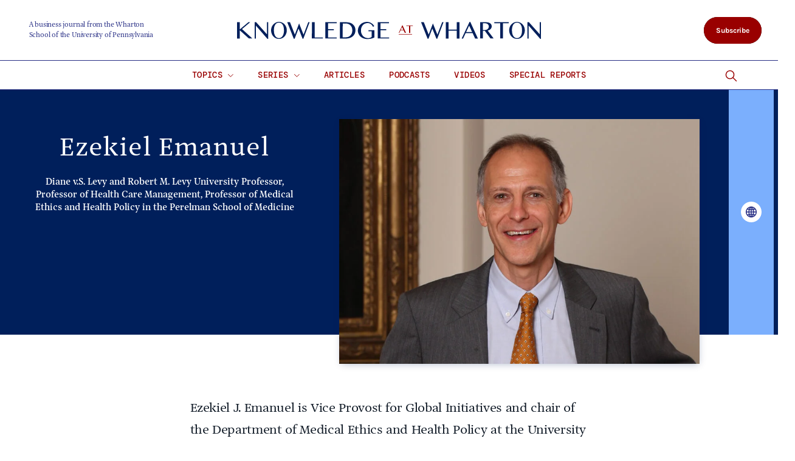

--- FILE ---
content_type: text/html; charset=UTF-8
request_url: https://knowledge.wharton.upenn.edu/faculty/ezekiel-emanuel/
body_size: 69560
content:
<!DOCTYPE html>
<!--[if IE 8 ]>
	<html class="no-js ie8" lang="en-US">
<![endif]-->
<!--[if IE 9 ]>
	<html class="no-js ie9" lang="en-US">
<![endif]-->
<!--[if gt IE 9]><!-->
<html lang="en-US"><!--<![endif]-->
	<head>
		    <!-- Google Tag Manager - The Wharton School-->
    <script>(function(w,d,s,l,i){w[l]=w[l]||[];w[l].push({'gtm.start':
    new Date().getTime(),event:'gtm.js'});var f=d.getElementsByTagName(s)[0],
    j=d.createElement(s),dl=l!='dataLayer'?'&l='+l:'';j.async=true;j.src=
    'https://www.googletagmanager.com/gtm.js?id='+i+dl;f.parentNode.insertBefore(j,f);
    })(window,document,'script','dataLayer','GTM-MZQZFC4');</script>
    <!-- End Google Tag Manager -->
    <!-- Google Tag Manager - Executive Education-->
            		<meta charset="UTF-8">
		<meta http-equiv="X-UA-Compatible" content="IE=edge"><script type="text/javascript">(window.NREUM||(NREUM={})).init={privacy:{cookies_enabled:true},ajax:{deny_list:["bam.nr-data.net"]},feature_flags:["soft_nav"],distributed_tracing:{enabled:true}};(window.NREUM||(NREUM={})).loader_config={agentID:"1120151126",accountID:"3782926",trustKey:"66686",xpid:"VwEPU19RDhABVFNQBQYOX1ME",licenseKey:"NRJS-b8a870b4e2e92579137",applicationID:"1022279975",browserID:"1120151126"};;/*! For license information please see nr-loader-spa-1.308.0.min.js.LICENSE.txt */
(()=>{var e,t,r={384:(e,t,r)=>{"use strict";r.d(t,{NT:()=>a,US:()=>u,Zm:()=>o,bQ:()=>d,dV:()=>c,pV:()=>l});var n=r(6154),i=r(1863),s=r(1910);const a={beacon:"bam.nr-data.net",errorBeacon:"bam.nr-data.net"};function o(){return n.gm.NREUM||(n.gm.NREUM={}),void 0===n.gm.newrelic&&(n.gm.newrelic=n.gm.NREUM),n.gm.NREUM}function c(){let e=o();return e.o||(e.o={ST:n.gm.setTimeout,SI:n.gm.setImmediate||n.gm.setInterval,CT:n.gm.clearTimeout,XHR:n.gm.XMLHttpRequest,REQ:n.gm.Request,EV:n.gm.Event,PR:n.gm.Promise,MO:n.gm.MutationObserver,FETCH:n.gm.fetch,WS:n.gm.WebSocket},(0,s.i)(...Object.values(e.o))),e}function d(e,t){let r=o();r.initializedAgents??={},t.initializedAt={ms:(0,i.t)(),date:new Date},r.initializedAgents[e]=t}function u(e,t){o()[e]=t}function l(){return function(){let e=o();const t=e.info||{};e.info={beacon:a.beacon,errorBeacon:a.errorBeacon,...t}}(),function(){let e=o();const t=e.init||{};e.init={...t}}(),c(),function(){let e=o();const t=e.loader_config||{};e.loader_config={...t}}(),o()}},782:(e,t,r)=>{"use strict";r.d(t,{T:()=>n});const n=r(860).K7.pageViewTiming},860:(e,t,r)=>{"use strict";r.d(t,{$J:()=>u,K7:()=>c,P3:()=>d,XX:()=>i,Yy:()=>o,df:()=>s,qY:()=>n,v4:()=>a});const n="events",i="jserrors",s="browser/blobs",a="rum",o="browser/logs",c={ajax:"ajax",genericEvents:"generic_events",jserrors:i,logging:"logging",metrics:"metrics",pageAction:"page_action",pageViewEvent:"page_view_event",pageViewTiming:"page_view_timing",sessionReplay:"session_replay",sessionTrace:"session_trace",softNav:"soft_navigations",spa:"spa"},d={[c.pageViewEvent]:1,[c.pageViewTiming]:2,[c.metrics]:3,[c.jserrors]:4,[c.spa]:5,[c.ajax]:6,[c.sessionTrace]:7,[c.softNav]:8,[c.sessionReplay]:9,[c.logging]:10,[c.genericEvents]:11},u={[c.pageViewEvent]:a,[c.pageViewTiming]:n,[c.ajax]:n,[c.spa]:n,[c.softNav]:n,[c.metrics]:i,[c.jserrors]:i,[c.sessionTrace]:s,[c.sessionReplay]:s,[c.logging]:o,[c.genericEvents]:"ins"}},944:(e,t,r)=>{"use strict";r.d(t,{R:()=>i});var n=r(3241);function i(e,t){"function"==typeof console.debug&&(console.debug("New Relic Warning: https://github.com/newrelic/newrelic-browser-agent/blob/main/docs/warning-codes.md#".concat(e),t),(0,n.W)({agentIdentifier:null,drained:null,type:"data",name:"warn",feature:"warn",data:{code:e,secondary:t}}))}},993:(e,t,r)=>{"use strict";r.d(t,{A$:()=>s,ET:()=>a,TZ:()=>o,p_:()=>i});var n=r(860);const i={ERROR:"ERROR",WARN:"WARN",INFO:"INFO",DEBUG:"DEBUG",TRACE:"TRACE"},s={OFF:0,ERROR:1,WARN:2,INFO:3,DEBUG:4,TRACE:5},a="log",o=n.K7.logging},1541:(e,t,r)=>{"use strict";r.d(t,{U:()=>i,f:()=>n});const n={MFE:"MFE",BA:"BA"};function i(e,t){if(2!==t?.harvestEndpointVersion)return{};const r=t.agentRef.runtime.appMetadata.agents[0].entityGuid;return e?{"source.id":e.id,"source.name":e.name,"source.type":e.type,"parent.id":e.parent?.id||r,"parent.type":e.parent?.type||n.BA}:{"entity.guid":r,appId:t.agentRef.info.applicationID}}},1687:(e,t,r)=>{"use strict";r.d(t,{Ak:()=>d,Ze:()=>h,x3:()=>u});var n=r(3241),i=r(7836),s=r(3606),a=r(860),o=r(2646);const c={};function d(e,t){const r={staged:!1,priority:a.P3[t]||0};l(e),c[e].get(t)||c[e].set(t,r)}function u(e,t){e&&c[e]&&(c[e].get(t)&&c[e].delete(t),p(e,t,!1),c[e].size&&f(e))}function l(e){if(!e)throw new Error("agentIdentifier required");c[e]||(c[e]=new Map)}function h(e="",t="feature",r=!1){if(l(e),!e||!c[e].get(t)||r)return p(e,t);c[e].get(t).staged=!0,f(e)}function f(e){const t=Array.from(c[e]);t.every(([e,t])=>t.staged)&&(t.sort((e,t)=>e[1].priority-t[1].priority),t.forEach(([t])=>{c[e].delete(t),p(e,t)}))}function p(e,t,r=!0){const a=e?i.ee.get(e):i.ee,c=s.i.handlers;if(!a.aborted&&a.backlog&&c){if((0,n.W)({agentIdentifier:e,type:"lifecycle",name:"drain",feature:t}),r){const e=a.backlog[t],r=c[t];if(r){for(let t=0;e&&t<e.length;++t)g(e[t],r);Object.entries(r).forEach(([e,t])=>{Object.values(t||{}).forEach(t=>{t[0]?.on&&t[0]?.context()instanceof o.y&&t[0].on(e,t[1])})})}}a.isolatedBacklog||delete c[t],a.backlog[t]=null,a.emit("drain-"+t,[])}}function g(e,t){var r=e[1];Object.values(t[r]||{}).forEach(t=>{var r=e[0];if(t[0]===r){var n=t[1],i=e[3],s=e[2];n.apply(i,s)}})}},1738:(e,t,r)=>{"use strict";r.d(t,{U:()=>f,Y:()=>h});var n=r(3241),i=r(9908),s=r(1863),a=r(944),o=r(5701),c=r(3969),d=r(8362),u=r(860),l=r(4261);function h(e,t,r,s){const h=s||r;!h||h[e]&&h[e]!==d.d.prototype[e]||(h[e]=function(){(0,i.p)(c.xV,["API/"+e+"/called"],void 0,u.K7.metrics,r.ee),(0,n.W)({agentIdentifier:r.agentIdentifier,drained:!!o.B?.[r.agentIdentifier],type:"data",name:"api",feature:l.Pl+e,data:{}});try{return t.apply(this,arguments)}catch(e){(0,a.R)(23,e)}})}function f(e,t,r,n,a){const o=e.info;null===r?delete o.jsAttributes[t]:o.jsAttributes[t]=r,(a||null===r)&&(0,i.p)(l.Pl+n,[(0,s.t)(),t,r],void 0,"session",e.ee)}},1741:(e,t,r)=>{"use strict";r.d(t,{W:()=>s});var n=r(944),i=r(4261);class s{#e(e,...t){if(this[e]!==s.prototype[e])return this[e](...t);(0,n.R)(35,e)}addPageAction(e,t){return this.#e(i.hG,e,t)}register(e){return this.#e(i.eY,e)}recordCustomEvent(e,t){return this.#e(i.fF,e,t)}setPageViewName(e,t){return this.#e(i.Fw,e,t)}setCustomAttribute(e,t,r){return this.#e(i.cD,e,t,r)}noticeError(e,t){return this.#e(i.o5,e,t)}setUserId(e,t=!1){return this.#e(i.Dl,e,t)}setApplicationVersion(e){return this.#e(i.nb,e)}setErrorHandler(e){return this.#e(i.bt,e)}addRelease(e,t){return this.#e(i.k6,e,t)}log(e,t){return this.#e(i.$9,e,t)}start(){return this.#e(i.d3)}finished(e){return this.#e(i.BL,e)}recordReplay(){return this.#e(i.CH)}pauseReplay(){return this.#e(i.Tb)}addToTrace(e){return this.#e(i.U2,e)}setCurrentRouteName(e){return this.#e(i.PA,e)}interaction(e){return this.#e(i.dT,e)}wrapLogger(e,t,r){return this.#e(i.Wb,e,t,r)}measure(e,t){return this.#e(i.V1,e,t)}consent(e){return this.#e(i.Pv,e)}}},1863:(e,t,r)=>{"use strict";function n(){return Math.floor(performance.now())}r.d(t,{t:()=>n})},1910:(e,t,r)=>{"use strict";r.d(t,{i:()=>s});var n=r(944);const i=new Map;function s(...e){return e.every(e=>{if(i.has(e))return i.get(e);const t="function"==typeof e?e.toString():"",r=t.includes("[native code]"),s=t.includes("nrWrapper");return r||s||(0,n.R)(64,e?.name||t),i.set(e,r),r})}},2555:(e,t,r)=>{"use strict";r.d(t,{D:()=>o,f:()=>a});var n=r(384),i=r(8122);const s={beacon:n.NT.beacon,errorBeacon:n.NT.errorBeacon,licenseKey:void 0,applicationID:void 0,sa:void 0,queueTime:void 0,applicationTime:void 0,ttGuid:void 0,user:void 0,account:void 0,product:void 0,extra:void 0,jsAttributes:{},userAttributes:void 0,atts:void 0,transactionName:void 0,tNamePlain:void 0};function a(e){try{return!!e.licenseKey&&!!e.errorBeacon&&!!e.applicationID}catch(e){return!1}}const o=e=>(0,i.a)(e,s)},2614:(e,t,r)=>{"use strict";r.d(t,{BB:()=>a,H3:()=>n,g:()=>d,iL:()=>c,tS:()=>o,uh:()=>i,wk:()=>s});const n="NRBA",i="SESSION",s=144e5,a=18e5,o={STARTED:"session-started",PAUSE:"session-pause",RESET:"session-reset",RESUME:"session-resume",UPDATE:"session-update"},c={SAME_TAB:"same-tab",CROSS_TAB:"cross-tab"},d={OFF:0,FULL:1,ERROR:2}},2646:(e,t,r)=>{"use strict";r.d(t,{y:()=>n});class n{constructor(e){this.contextId=e}}},2843:(e,t,r)=>{"use strict";r.d(t,{G:()=>s,u:()=>i});var n=r(3878);function i(e,t=!1,r,i){(0,n.DD)("visibilitychange",function(){if(t)return void("hidden"===document.visibilityState&&e());e(document.visibilityState)},r,i)}function s(e,t,r){(0,n.sp)("pagehide",e,t,r)}},3241:(e,t,r)=>{"use strict";r.d(t,{W:()=>s});var n=r(6154);const i="newrelic";function s(e={}){try{n.gm.dispatchEvent(new CustomEvent(i,{detail:e}))}catch(e){}}},3304:(e,t,r)=>{"use strict";r.d(t,{A:()=>s});var n=r(7836);const i=()=>{const e=new WeakSet;return(t,r)=>{if("object"==typeof r&&null!==r){if(e.has(r))return;e.add(r)}return r}};function s(e){try{return JSON.stringify(e,i())??""}catch(e){try{n.ee.emit("internal-error",[e])}catch(e){}return""}}},3333:(e,t,r)=>{"use strict";r.d(t,{$v:()=>u,TZ:()=>n,Xh:()=>c,Zp:()=>i,kd:()=>d,mq:()=>o,nf:()=>a,qN:()=>s});const n=r(860).K7.genericEvents,i=["auxclick","click","copy","keydown","paste","scrollend"],s=["focus","blur"],a=4,o=1e3,c=2e3,d=["PageAction","UserAction","BrowserPerformance"],u={RESOURCES:"experimental.resources",REGISTER:"register"}},3434:(e,t,r)=>{"use strict";r.d(t,{Jt:()=>s,YM:()=>d});var n=r(7836),i=r(5607);const s="nr@original:".concat(i.W),a=50;var o=Object.prototype.hasOwnProperty,c=!1;function d(e,t){return e||(e=n.ee),r.inPlace=function(e,t,n,i,s){n||(n="");const a="-"===n.charAt(0);for(let o=0;o<t.length;o++){const c=t[o],d=e[c];l(d)||(e[c]=r(d,a?c+n:n,i,c,s))}},r.flag=s,r;function r(t,r,n,c,d){return l(t)?t:(r||(r=""),nrWrapper[s]=t,function(e,t,r){if(Object.defineProperty&&Object.keys)try{return Object.keys(e).forEach(function(r){Object.defineProperty(t,r,{get:function(){return e[r]},set:function(t){return e[r]=t,t}})}),t}catch(e){u([e],r)}for(var n in e)o.call(e,n)&&(t[n]=e[n])}(t,nrWrapper,e),nrWrapper);function nrWrapper(){var s,o,l,h;let f;try{o=this,s=[...arguments],l="function"==typeof n?n(s,o):n||{}}catch(t){u([t,"",[s,o,c],l],e)}i(r+"start",[s,o,c],l,d);const p=performance.now();let g;try{return h=t.apply(o,s),g=performance.now(),h}catch(e){throw g=performance.now(),i(r+"err",[s,o,e],l,d),f=e,f}finally{const e=g-p,t={start:p,end:g,duration:e,isLongTask:e>=a,methodName:c,thrownError:f};t.isLongTask&&i("long-task",[t,o],l,d),i(r+"end",[s,o,h],l,d)}}}function i(r,n,i,s){if(!c||t){var a=c;c=!0;try{e.emit(r,n,i,t,s)}catch(t){u([t,r,n,i],e)}c=a}}}function u(e,t){t||(t=n.ee);try{t.emit("internal-error",e)}catch(e){}}function l(e){return!(e&&"function"==typeof e&&e.apply&&!e[s])}},3606:(e,t,r)=>{"use strict";r.d(t,{i:()=>s});var n=r(9908);s.on=a;var i=s.handlers={};function s(e,t,r,s){a(s||n.d,i,e,t,r)}function a(e,t,r,i,s){s||(s="feature"),e||(e=n.d);var a=t[s]=t[s]||{};(a[r]=a[r]||[]).push([e,i])}},3738:(e,t,r)=>{"use strict";r.d(t,{He:()=>i,Kp:()=>o,Lc:()=>d,Rz:()=>u,TZ:()=>n,bD:()=>s,d3:()=>a,jx:()=>l,sl:()=>h,uP:()=>c});const n=r(860).K7.sessionTrace,i="bstResource",s="resource",a="-start",o="-end",c="fn"+a,d="fn"+o,u="pushState",l=1e3,h=3e4},3785:(e,t,r)=>{"use strict";r.d(t,{R:()=>c,b:()=>d});var n=r(9908),i=r(1863),s=r(860),a=r(3969),o=r(993);function c(e,t,r={},c=o.p_.INFO,d=!0,u,l=(0,i.t)()){(0,n.p)(a.xV,["API/logging/".concat(c.toLowerCase(),"/called")],void 0,s.K7.metrics,e),(0,n.p)(o.ET,[l,t,r,c,d,u],void 0,s.K7.logging,e)}function d(e){return"string"==typeof e&&Object.values(o.p_).some(t=>t===e.toUpperCase().trim())}},3878:(e,t,r)=>{"use strict";function n(e,t){return{capture:e,passive:!1,signal:t}}function i(e,t,r=!1,i){window.addEventListener(e,t,n(r,i))}function s(e,t,r=!1,i){document.addEventListener(e,t,n(r,i))}r.d(t,{DD:()=>s,jT:()=>n,sp:()=>i})},3962:(e,t,r)=>{"use strict";r.d(t,{AM:()=>a,O2:()=>l,OV:()=>s,Qu:()=>h,TZ:()=>c,ih:()=>f,pP:()=>o,t1:()=>u,tC:()=>i,wD:()=>d});var n=r(860);const i=["click","keydown","submit"],s="popstate",a="api",o="initialPageLoad",c=n.K7.softNav,d=5e3,u=500,l={INITIAL_PAGE_LOAD:"",ROUTE_CHANGE:1,UNSPECIFIED:2},h={INTERACTION:1,AJAX:2,CUSTOM_END:3,CUSTOM_TRACER:4},f={IP:"in progress",PF:"pending finish",FIN:"finished",CAN:"cancelled"}},3969:(e,t,r)=>{"use strict";r.d(t,{TZ:()=>n,XG:()=>o,rs:()=>i,xV:()=>a,z_:()=>s});const n=r(860).K7.metrics,i="sm",s="cm",a="storeSupportabilityMetrics",o="storeEventMetrics"},4234:(e,t,r)=>{"use strict";r.d(t,{W:()=>s});var n=r(7836),i=r(1687);class s{constructor(e,t){this.agentIdentifier=e,this.ee=n.ee.get(e),this.featureName=t,this.blocked=!1}deregisterDrain(){(0,i.x3)(this.agentIdentifier,this.featureName)}}},4261:(e,t,r)=>{"use strict";r.d(t,{$9:()=>u,BL:()=>c,CH:()=>p,Dl:()=>R,Fw:()=>w,PA:()=>v,Pl:()=>n,Pv:()=>A,Tb:()=>h,U2:()=>a,V1:()=>E,Wb:()=>T,bt:()=>y,cD:()=>b,d3:()=>x,dT:()=>d,eY:()=>g,fF:()=>f,hG:()=>s,hw:()=>i,k6:()=>o,nb:()=>m,o5:()=>l});const n="api-",i=n+"ixn-",s="addPageAction",a="addToTrace",o="addRelease",c="finished",d="interaction",u="log",l="noticeError",h="pauseReplay",f="recordCustomEvent",p="recordReplay",g="register",m="setApplicationVersion",v="setCurrentRouteName",b="setCustomAttribute",y="setErrorHandler",w="setPageViewName",R="setUserId",x="start",T="wrapLogger",E="measure",A="consent"},5205:(e,t,r)=>{"use strict";r.d(t,{j:()=>S});var n=r(384),i=r(1741);var s=r(2555),a=r(3333);const o=e=>{if(!e||"string"!=typeof e)return!1;try{document.createDocumentFragment().querySelector(e)}catch{return!1}return!0};var c=r(2614),d=r(944),u=r(8122);const l="[data-nr-mask]",h=e=>(0,u.a)(e,(()=>{const e={feature_flags:[],experimental:{allow_registered_children:!1,resources:!1},mask_selector:"*",block_selector:"[data-nr-block]",mask_input_options:{color:!1,date:!1,"datetime-local":!1,email:!1,month:!1,number:!1,range:!1,search:!1,tel:!1,text:!1,time:!1,url:!1,week:!1,textarea:!1,select:!1,password:!0}};return{ajax:{deny_list:void 0,block_internal:!0,enabled:!0,autoStart:!0},api:{get allow_registered_children(){return e.feature_flags.includes(a.$v.REGISTER)||e.experimental.allow_registered_children},set allow_registered_children(t){e.experimental.allow_registered_children=t},duplicate_registered_data:!1},browser_consent_mode:{enabled:!1},distributed_tracing:{enabled:void 0,exclude_newrelic_header:void 0,cors_use_newrelic_header:void 0,cors_use_tracecontext_headers:void 0,allowed_origins:void 0},get feature_flags(){return e.feature_flags},set feature_flags(t){e.feature_flags=t},generic_events:{enabled:!0,autoStart:!0},harvest:{interval:30},jserrors:{enabled:!0,autoStart:!0},logging:{enabled:!0,autoStart:!0},metrics:{enabled:!0,autoStart:!0},obfuscate:void 0,page_action:{enabled:!0},page_view_event:{enabled:!0,autoStart:!0},page_view_timing:{enabled:!0,autoStart:!0},performance:{capture_marks:!1,capture_measures:!1,capture_detail:!0,resources:{get enabled(){return e.feature_flags.includes(a.$v.RESOURCES)||e.experimental.resources},set enabled(t){e.experimental.resources=t},asset_types:[],first_party_domains:[],ignore_newrelic:!0}},privacy:{cookies_enabled:!0},proxy:{assets:void 0,beacon:void 0},session:{expiresMs:c.wk,inactiveMs:c.BB},session_replay:{autoStart:!0,enabled:!1,preload:!1,sampling_rate:10,error_sampling_rate:100,collect_fonts:!1,inline_images:!1,fix_stylesheets:!0,mask_all_inputs:!0,get mask_text_selector(){return e.mask_selector},set mask_text_selector(t){o(t)?e.mask_selector="".concat(t,",").concat(l):""===t||null===t?e.mask_selector=l:(0,d.R)(5,t)},get block_class(){return"nr-block"},get ignore_class(){return"nr-ignore"},get mask_text_class(){return"nr-mask"},get block_selector(){return e.block_selector},set block_selector(t){o(t)?e.block_selector+=",".concat(t):""!==t&&(0,d.R)(6,t)},get mask_input_options(){return e.mask_input_options},set mask_input_options(t){t&&"object"==typeof t?e.mask_input_options={...t,password:!0}:(0,d.R)(7,t)}},session_trace:{enabled:!0,autoStart:!0},soft_navigations:{enabled:!0,autoStart:!0},spa:{enabled:!0,autoStart:!0},ssl:void 0,user_actions:{enabled:!0,elementAttributes:["id","className","tagName","type"]}}})());var f=r(6154),p=r(9324);let g=0;const m={buildEnv:p.F3,distMethod:p.Xs,version:p.xv,originTime:f.WN},v={consented:!1},b={appMetadata:{},get consented(){return this.session?.state?.consent||v.consented},set consented(e){v.consented=e},customTransaction:void 0,denyList:void 0,disabled:!1,harvester:void 0,isolatedBacklog:!1,isRecording:!1,loaderType:void 0,maxBytes:3e4,obfuscator:void 0,onerror:void 0,ptid:void 0,releaseIds:{},session:void 0,timeKeeper:void 0,registeredEntities:[],jsAttributesMetadata:{bytes:0},get harvestCount(){return++g}},y=e=>{const t=(0,u.a)(e,b),r=Object.keys(m).reduce((e,t)=>(e[t]={value:m[t],writable:!1,configurable:!0,enumerable:!0},e),{});return Object.defineProperties(t,r)};var w=r(5701);const R=e=>{const t=e.startsWith("http");e+="/",r.p=t?e:"https://"+e};var x=r(7836),T=r(3241);const E={accountID:void 0,trustKey:void 0,agentID:void 0,licenseKey:void 0,applicationID:void 0,xpid:void 0},A=e=>(0,u.a)(e,E),_=new Set;function S(e,t={},r,a){let{init:o,info:c,loader_config:d,runtime:u={},exposed:l=!0}=t;if(!c){const e=(0,n.pV)();o=e.init,c=e.info,d=e.loader_config}e.init=h(o||{}),e.loader_config=A(d||{}),c.jsAttributes??={},f.bv&&(c.jsAttributes.isWorker=!0),e.info=(0,s.D)(c);const p=e.init,g=[c.beacon,c.errorBeacon];_.has(e.agentIdentifier)||(p.proxy.assets&&(R(p.proxy.assets),g.push(p.proxy.assets)),p.proxy.beacon&&g.push(p.proxy.beacon),e.beacons=[...g],function(e){const t=(0,n.pV)();Object.getOwnPropertyNames(i.W.prototype).forEach(r=>{const n=i.W.prototype[r];if("function"!=typeof n||"constructor"===n)return;let s=t[r];e[r]&&!1!==e.exposed&&"micro-agent"!==e.runtime?.loaderType&&(t[r]=(...t)=>{const n=e[r](...t);return s?s(...t):n})})}(e),(0,n.US)("activatedFeatures",w.B)),u.denyList=[...p.ajax.deny_list||[],...p.ajax.block_internal?g:[]],u.ptid=e.agentIdentifier,u.loaderType=r,e.runtime=y(u),_.has(e.agentIdentifier)||(e.ee=x.ee.get(e.agentIdentifier),e.exposed=l,(0,T.W)({agentIdentifier:e.agentIdentifier,drained:!!w.B?.[e.agentIdentifier],type:"lifecycle",name:"initialize",feature:void 0,data:e.config})),_.add(e.agentIdentifier)}},5270:(e,t,r)=>{"use strict";r.d(t,{Aw:()=>a,SR:()=>s,rF:()=>o});var n=r(384),i=r(7767);function s(e){return!!(0,n.dV)().o.MO&&(0,i.V)(e)&&!0===e?.session_trace.enabled}function a(e){return!0===e?.session_replay.preload&&s(e)}function o(e,t){try{if("string"==typeof t?.type){if("password"===t.type.toLowerCase())return"*".repeat(e?.length||0);if(void 0!==t?.dataset?.nrUnmask||t?.classList?.contains("nr-unmask"))return e}}catch(e){}return"string"==typeof e?e.replace(/[\S]/g,"*"):"*".repeat(e?.length||0)}},5289:(e,t,r)=>{"use strict";r.d(t,{GG:()=>a,Qr:()=>c,sB:()=>o});var n=r(3878),i=r(6389);function s(){return"undefined"==typeof document||"complete"===document.readyState}function a(e,t){if(s())return e();const r=(0,i.J)(e),a=setInterval(()=>{s()&&(clearInterval(a),r())},500);(0,n.sp)("load",r,t)}function o(e){if(s())return e();(0,n.DD)("DOMContentLoaded",e)}function c(e){if(s())return e();(0,n.sp)("popstate",e)}},5607:(e,t,r)=>{"use strict";r.d(t,{W:()=>n});const n=(0,r(9566).bz)()},5701:(e,t,r)=>{"use strict";r.d(t,{B:()=>s,t:()=>a});var n=r(3241);const i=new Set,s={};function a(e,t){const r=t.agentIdentifier;s[r]??={},e&&"object"==typeof e&&(i.has(r)||(t.ee.emit("rumresp",[e]),s[r]=e,i.add(r),(0,n.W)({agentIdentifier:r,loaded:!0,drained:!0,type:"lifecycle",name:"load",feature:void 0,data:e})))}},6154:(e,t,r)=>{"use strict";r.d(t,{OF:()=>d,RI:()=>i,WN:()=>h,bv:()=>s,eN:()=>f,gm:()=>a,lR:()=>l,m:()=>c,mw:()=>o,sb:()=>u});var n=r(1863);const i="undefined"!=typeof window&&!!window.document,s="undefined"!=typeof WorkerGlobalScope&&("undefined"!=typeof self&&self instanceof WorkerGlobalScope&&self.navigator instanceof WorkerNavigator||"undefined"!=typeof globalThis&&globalThis instanceof WorkerGlobalScope&&globalThis.navigator instanceof WorkerNavigator),a=i?window:"undefined"!=typeof WorkerGlobalScope&&("undefined"!=typeof self&&self instanceof WorkerGlobalScope&&self||"undefined"!=typeof globalThis&&globalThis instanceof WorkerGlobalScope&&globalThis),o=Boolean("hidden"===a?.document?.visibilityState),c=""+a?.location,d=/iPad|iPhone|iPod/.test(a.navigator?.userAgent),u=d&&"undefined"==typeof SharedWorker,l=(()=>{const e=a.navigator?.userAgent?.match(/Firefox[/\s](\d+\.\d+)/);return Array.isArray(e)&&e.length>=2?+e[1]:0})(),h=Date.now()-(0,n.t)(),f=()=>"undefined"!=typeof PerformanceNavigationTiming&&a?.performance?.getEntriesByType("navigation")?.[0]?.responseStart},6344:(e,t,r)=>{"use strict";r.d(t,{BB:()=>u,Qb:()=>l,TZ:()=>i,Ug:()=>a,Vh:()=>s,_s:()=>o,bc:()=>d,yP:()=>c});var n=r(2614);const i=r(860).K7.sessionReplay,s="errorDuringReplay",a=.12,o={DomContentLoaded:0,Load:1,FullSnapshot:2,IncrementalSnapshot:3,Meta:4,Custom:5},c={[n.g.ERROR]:15e3,[n.g.FULL]:3e5,[n.g.OFF]:0},d={RESET:{message:"Session was reset",sm:"Reset"},IMPORT:{message:"Recorder failed to import",sm:"Import"},TOO_MANY:{message:"429: Too Many Requests",sm:"Too-Many"},TOO_BIG:{message:"Payload was too large",sm:"Too-Big"},CROSS_TAB:{message:"Session Entity was set to OFF on another tab",sm:"Cross-Tab"},ENTITLEMENTS:{message:"Session Replay is not allowed and will not be started",sm:"Entitlement"}},u=5e3,l={API:"api",RESUME:"resume",SWITCH_TO_FULL:"switchToFull",INITIALIZE:"initialize",PRELOAD:"preload"}},6389:(e,t,r)=>{"use strict";function n(e,t=500,r={}){const n=r?.leading||!1;let i;return(...r)=>{n&&void 0===i&&(e.apply(this,r),i=setTimeout(()=>{i=clearTimeout(i)},t)),n||(clearTimeout(i),i=setTimeout(()=>{e.apply(this,r)},t))}}function i(e){let t=!1;return(...r)=>{t||(t=!0,e.apply(this,r))}}r.d(t,{J:()=>i,s:()=>n})},6630:(e,t,r)=>{"use strict";r.d(t,{T:()=>n});const n=r(860).K7.pageViewEvent},6774:(e,t,r)=>{"use strict";r.d(t,{T:()=>n});const n=r(860).K7.jserrors},7295:(e,t,r)=>{"use strict";r.d(t,{Xv:()=>a,gX:()=>i,iW:()=>s});var n=[];function i(e){if(!e||s(e))return!1;if(0===n.length)return!0;if("*"===n[0].hostname)return!1;for(var t=0;t<n.length;t++){var r=n[t];if(r.hostname.test(e.hostname)&&r.pathname.test(e.pathname))return!1}return!0}function s(e){return void 0===e.hostname}function a(e){if(n=[],e&&e.length)for(var t=0;t<e.length;t++){let r=e[t];if(!r)continue;if("*"===r)return void(n=[{hostname:"*"}]);0===r.indexOf("http://")?r=r.substring(7):0===r.indexOf("https://")&&(r=r.substring(8));const i=r.indexOf("/");let s,a;i>0?(s=r.substring(0,i),a=r.substring(i)):(s=r,a="*");let[c]=s.split(":");n.push({hostname:o(c),pathname:o(a,!0)})}}function o(e,t=!1){const r=e.replace(/[.+?^${}()|[\]\\]/g,e=>"\\"+e).replace(/\*/g,".*?");return new RegExp((t?"^":"")+r+"$")}},7485:(e,t,r)=>{"use strict";r.d(t,{D:()=>i});var n=r(6154);function i(e){if(0===(e||"").indexOf("data:"))return{protocol:"data"};try{const t=new URL(e,location.href),r={port:t.port,hostname:t.hostname,pathname:t.pathname,search:t.search,protocol:t.protocol.slice(0,t.protocol.indexOf(":")),sameOrigin:t.protocol===n.gm?.location?.protocol&&t.host===n.gm?.location?.host};return r.port&&""!==r.port||("http:"===t.protocol&&(r.port="80"),"https:"===t.protocol&&(r.port="443")),r.pathname&&""!==r.pathname?r.pathname.startsWith("/")||(r.pathname="/".concat(r.pathname)):r.pathname="/",r}catch(e){return{}}}},7699:(e,t,r)=>{"use strict";r.d(t,{It:()=>s,KC:()=>o,No:()=>i,qh:()=>a});var n=r(860);const i=16e3,s=1e6,a="SESSION_ERROR",o={[n.K7.logging]:!0,[n.K7.genericEvents]:!1,[n.K7.jserrors]:!1,[n.K7.ajax]:!1}},7767:(e,t,r)=>{"use strict";r.d(t,{V:()=>i});var n=r(6154);const i=e=>n.RI&&!0===e?.privacy.cookies_enabled},7836:(e,t,r)=>{"use strict";r.d(t,{P:()=>o,ee:()=>c});var n=r(384),i=r(8990),s=r(2646),a=r(5607);const o="nr@context:".concat(a.W),c=function e(t,r){var n={},a={},u={},l=!1;try{l=16===r.length&&d.initializedAgents?.[r]?.runtime.isolatedBacklog}catch(e){}var h={on:p,addEventListener:p,removeEventListener:function(e,t){var r=n[e];if(!r)return;for(var i=0;i<r.length;i++)r[i]===t&&r.splice(i,1)},emit:function(e,r,n,i,s){!1!==s&&(s=!0);if(c.aborted&&!i)return;t&&s&&t.emit(e,r,n);var o=f(n);g(e).forEach(e=>{e.apply(o,r)});var d=v()[a[e]];d&&d.push([h,e,r,o]);return o},get:m,listeners:g,context:f,buffer:function(e,t){const r=v();if(t=t||"feature",h.aborted)return;Object.entries(e||{}).forEach(([e,n])=>{a[n]=t,t in r||(r[t]=[])})},abort:function(){h._aborted=!0,Object.keys(h.backlog).forEach(e=>{delete h.backlog[e]})},isBuffering:function(e){return!!v()[a[e]]},debugId:r,backlog:l?{}:t&&"object"==typeof t.backlog?t.backlog:{},isolatedBacklog:l};return Object.defineProperty(h,"aborted",{get:()=>{let e=h._aborted||!1;return e||(t&&(e=t.aborted),e)}}),h;function f(e){return e&&e instanceof s.y?e:e?(0,i.I)(e,o,()=>new s.y(o)):new s.y(o)}function p(e,t){n[e]=g(e).concat(t)}function g(e){return n[e]||[]}function m(t){return u[t]=u[t]||e(h,t)}function v(){return h.backlog}}(void 0,"globalEE"),d=(0,n.Zm)();d.ee||(d.ee=c)},8122:(e,t,r)=>{"use strict";r.d(t,{a:()=>i});var n=r(944);function i(e,t){try{if(!e||"object"!=typeof e)return(0,n.R)(3);if(!t||"object"!=typeof t)return(0,n.R)(4);const r=Object.create(Object.getPrototypeOf(t),Object.getOwnPropertyDescriptors(t)),s=0===Object.keys(r).length?e:r;for(let a in s)if(void 0!==e[a])try{if(null===e[a]){r[a]=null;continue}Array.isArray(e[a])&&Array.isArray(t[a])?r[a]=Array.from(new Set([...e[a],...t[a]])):"object"==typeof e[a]&&"object"==typeof t[a]?r[a]=i(e[a],t[a]):r[a]=e[a]}catch(e){r[a]||(0,n.R)(1,e)}return r}catch(e){(0,n.R)(2,e)}}},8139:(e,t,r)=>{"use strict";r.d(t,{u:()=>h});var n=r(7836),i=r(3434),s=r(8990),a=r(6154);const o={},c=a.gm.XMLHttpRequest,d="addEventListener",u="removeEventListener",l="nr@wrapped:".concat(n.P);function h(e){var t=function(e){return(e||n.ee).get("events")}(e);if(o[t.debugId]++)return t;o[t.debugId]=1;var r=(0,i.YM)(t,!0);function h(e){r.inPlace(e,[d,u],"-",p)}function p(e,t){return e[1]}return"getPrototypeOf"in Object&&(a.RI&&f(document,h),c&&f(c.prototype,h),f(a.gm,h)),t.on(d+"-start",function(e,t){var n=e[1];if(null!==n&&("function"==typeof n||"object"==typeof n)&&"newrelic"!==e[0]){var i=(0,s.I)(n,l,function(){var e={object:function(){if("function"!=typeof n.handleEvent)return;return n.handleEvent.apply(n,arguments)},function:n}[typeof n];return e?r(e,"fn-",null,e.name||"anonymous"):n});this.wrapped=e[1]=i}}),t.on(u+"-start",function(e){e[1]=this.wrapped||e[1]}),t}function f(e,t,...r){let n=e;for(;"object"==typeof n&&!Object.prototype.hasOwnProperty.call(n,d);)n=Object.getPrototypeOf(n);n&&t(n,...r)}},8362:(e,t,r)=>{"use strict";r.d(t,{d:()=>s});var n=r(9566),i=r(1741);class s extends i.W{agentIdentifier=(0,n.LA)(16)}},8374:(e,t,r)=>{r.nc=(()=>{try{return document?.currentScript?.nonce}catch(e){}return""})()},8990:(e,t,r)=>{"use strict";r.d(t,{I:()=>i});var n=Object.prototype.hasOwnProperty;function i(e,t,r){if(n.call(e,t))return e[t];var i=r();if(Object.defineProperty&&Object.keys)try{return Object.defineProperty(e,t,{value:i,writable:!0,enumerable:!1}),i}catch(e){}return e[t]=i,i}},9119:(e,t,r)=>{"use strict";r.d(t,{L:()=>s});var n=/([^?#]*)[^#]*(#[^?]*|$).*/,i=/([^?#]*)().*/;function s(e,t){return e?e.replace(t?n:i,"$1$2"):e}},9300:(e,t,r)=>{"use strict";r.d(t,{T:()=>n});const n=r(860).K7.ajax},9324:(e,t,r)=>{"use strict";r.d(t,{AJ:()=>a,F3:()=>i,Xs:()=>s,Yq:()=>o,xv:()=>n});const n="1.308.0",i="PROD",s="CDN",a="@newrelic/rrweb",o="1.0.1"},9566:(e,t,r)=>{"use strict";r.d(t,{LA:()=>o,ZF:()=>c,bz:()=>a,el:()=>d});var n=r(6154);const i="xxxxxxxx-xxxx-4xxx-yxxx-xxxxxxxxxxxx";function s(e,t){return e?15&e[t]:16*Math.random()|0}function a(){const e=n.gm?.crypto||n.gm?.msCrypto;let t,r=0;return e&&e.getRandomValues&&(t=e.getRandomValues(new Uint8Array(30))),i.split("").map(e=>"x"===e?s(t,r++).toString(16):"y"===e?(3&s()|8).toString(16):e).join("")}function o(e){const t=n.gm?.crypto||n.gm?.msCrypto;let r,i=0;t&&t.getRandomValues&&(r=t.getRandomValues(new Uint8Array(e)));const a=[];for(var o=0;o<e;o++)a.push(s(r,i++).toString(16));return a.join("")}function c(){return o(16)}function d(){return o(32)}},9908:(e,t,r)=>{"use strict";r.d(t,{d:()=>n,p:()=>i});var n=r(7836).ee.get("handle");function i(e,t,r,i,s){s?(s.buffer([e],i),s.emit(e,t,r)):(n.buffer([e],i),n.emit(e,t,r))}}},n={};function i(e){var t=n[e];if(void 0!==t)return t.exports;var s=n[e]={exports:{}};return r[e](s,s.exports,i),s.exports}i.m=r,i.d=(e,t)=>{for(var r in t)i.o(t,r)&&!i.o(e,r)&&Object.defineProperty(e,r,{enumerable:!0,get:t[r]})},i.f={},i.e=e=>Promise.all(Object.keys(i.f).reduce((t,r)=>(i.f[r](e,t),t),[])),i.u=e=>({212:"nr-spa-compressor",249:"nr-spa-recorder",478:"nr-spa"}[e]+"-1.308.0.min.js"),i.o=(e,t)=>Object.prototype.hasOwnProperty.call(e,t),e={},t="NRBA-1.308.0.PROD:",i.l=(r,n,s,a)=>{if(e[r])e[r].push(n);else{var o,c;if(void 0!==s)for(var d=document.getElementsByTagName("script"),u=0;u<d.length;u++){var l=d[u];if(l.getAttribute("src")==r||l.getAttribute("data-webpack")==t+s){o=l;break}}if(!o){c=!0;var h={478:"sha512-RSfSVnmHk59T/uIPbdSE0LPeqcEdF4/+XhfJdBuccH5rYMOEZDhFdtnh6X6nJk7hGpzHd9Ujhsy7lZEz/ORYCQ==",249:"sha512-ehJXhmntm85NSqW4MkhfQqmeKFulra3klDyY0OPDUE+sQ3GokHlPh1pmAzuNy//3j4ac6lzIbmXLvGQBMYmrkg==",212:"sha512-B9h4CR46ndKRgMBcK+j67uSR2RCnJfGefU+A7FrgR/k42ovXy5x/MAVFiSvFxuVeEk/pNLgvYGMp1cBSK/G6Fg=="};(o=document.createElement("script")).charset="utf-8",i.nc&&o.setAttribute("nonce",i.nc),o.setAttribute("data-webpack",t+s),o.src=r,0!==o.src.indexOf(window.location.origin+"/")&&(o.crossOrigin="anonymous"),h[a]&&(o.integrity=h[a])}e[r]=[n];var f=(t,n)=>{o.onerror=o.onload=null,clearTimeout(p);var i=e[r];if(delete e[r],o.parentNode&&o.parentNode.removeChild(o),i&&i.forEach(e=>e(n)),t)return t(n)},p=setTimeout(f.bind(null,void 0,{type:"timeout",target:o}),12e4);o.onerror=f.bind(null,o.onerror),o.onload=f.bind(null,o.onload),c&&document.head.appendChild(o)}},i.r=e=>{"undefined"!=typeof Symbol&&Symbol.toStringTag&&Object.defineProperty(e,Symbol.toStringTag,{value:"Module"}),Object.defineProperty(e,"__esModule",{value:!0})},i.p="https://js-agent.newrelic.com/",(()=>{var e={38:0,788:0};i.f.j=(t,r)=>{var n=i.o(e,t)?e[t]:void 0;if(0!==n)if(n)r.push(n[2]);else{var s=new Promise((r,i)=>n=e[t]=[r,i]);r.push(n[2]=s);var a=i.p+i.u(t),o=new Error;i.l(a,r=>{if(i.o(e,t)&&(0!==(n=e[t])&&(e[t]=void 0),n)){var s=r&&("load"===r.type?"missing":r.type),a=r&&r.target&&r.target.src;o.message="Loading chunk "+t+" failed: ("+s+": "+a+")",o.name="ChunkLoadError",o.type=s,o.request=a,n[1](o)}},"chunk-"+t,t)}};var t=(t,r)=>{var n,s,[a,o,c]=r,d=0;if(a.some(t=>0!==e[t])){for(n in o)i.o(o,n)&&(i.m[n]=o[n]);if(c)c(i)}for(t&&t(r);d<a.length;d++)s=a[d],i.o(e,s)&&e[s]&&e[s][0](),e[s]=0},r=self["webpackChunk:NRBA-1.308.0.PROD"]=self["webpackChunk:NRBA-1.308.0.PROD"]||[];r.forEach(t.bind(null,0)),r.push=t.bind(null,r.push.bind(r))})(),(()=>{"use strict";i(8374);var e=i(8362),t=i(860);const r=Object.values(t.K7);var n=i(5205);var s=i(9908),a=i(1863),o=i(4261),c=i(1738);var d=i(1687),u=i(4234),l=i(5289),h=i(6154),f=i(944),p=i(5270),g=i(7767),m=i(6389),v=i(7699);class b extends u.W{constructor(e,t){super(e.agentIdentifier,t),this.agentRef=e,this.abortHandler=void 0,this.featAggregate=void 0,this.loadedSuccessfully=void 0,this.onAggregateImported=new Promise(e=>{this.loadedSuccessfully=e}),this.deferred=Promise.resolve(),!1===e.init[this.featureName].autoStart?this.deferred=new Promise((t,r)=>{this.ee.on("manual-start-all",(0,m.J)(()=>{(0,d.Ak)(e.agentIdentifier,this.featureName),t()}))}):(0,d.Ak)(e.agentIdentifier,t)}importAggregator(e,t,r={}){if(this.featAggregate)return;const n=async()=>{let n;await this.deferred;try{if((0,g.V)(e.init)){const{setupAgentSession:t}=await i.e(478).then(i.bind(i,8766));n=t(e)}}catch(e){(0,f.R)(20,e),this.ee.emit("internal-error",[e]),(0,s.p)(v.qh,[e],void 0,this.featureName,this.ee)}try{if(!this.#t(this.featureName,n,e.init))return(0,d.Ze)(this.agentIdentifier,this.featureName),void this.loadedSuccessfully(!1);const{Aggregate:i}=await t();this.featAggregate=new i(e,r),e.runtime.harvester.initializedAggregates.push(this.featAggregate),this.loadedSuccessfully(!0)}catch(e){(0,f.R)(34,e),this.abortHandler?.(),(0,d.Ze)(this.agentIdentifier,this.featureName,!0),this.loadedSuccessfully(!1),this.ee&&this.ee.abort()}};h.RI?(0,l.GG)(()=>n(),!0):n()}#t(e,r,n){if(this.blocked)return!1;switch(e){case t.K7.sessionReplay:return(0,p.SR)(n)&&!!r;case t.K7.sessionTrace:return!!r;default:return!0}}}var y=i(6630),w=i(2614),R=i(3241);class x extends b{static featureName=y.T;constructor(e){var t;super(e,y.T),this.setupInspectionEvents(e.agentIdentifier),t=e,(0,c.Y)(o.Fw,function(e,r){"string"==typeof e&&("/"!==e.charAt(0)&&(e="/"+e),t.runtime.customTransaction=(r||"http://custom.transaction")+e,(0,s.p)(o.Pl+o.Fw,[(0,a.t)()],void 0,void 0,t.ee))},t),this.importAggregator(e,()=>i.e(478).then(i.bind(i,2467)))}setupInspectionEvents(e){const t=(t,r)=>{t&&(0,R.W)({agentIdentifier:e,timeStamp:t.timeStamp,loaded:"complete"===t.target.readyState,type:"window",name:r,data:t.target.location+""})};(0,l.sB)(e=>{t(e,"DOMContentLoaded")}),(0,l.GG)(e=>{t(e,"load")}),(0,l.Qr)(e=>{t(e,"navigate")}),this.ee.on(w.tS.UPDATE,(t,r)=>{(0,R.W)({agentIdentifier:e,type:"lifecycle",name:"session",data:r})})}}var T=i(384);class E extends e.d{constructor(e){var t;(super(),h.gm)?(this.features={},(0,T.bQ)(this.agentIdentifier,this),this.desiredFeatures=new Set(e.features||[]),this.desiredFeatures.add(x),(0,n.j)(this,e,e.loaderType||"agent"),t=this,(0,c.Y)(o.cD,function(e,r,n=!1){if("string"==typeof e){if(["string","number","boolean"].includes(typeof r)||null===r)return(0,c.U)(t,e,r,o.cD,n);(0,f.R)(40,typeof r)}else(0,f.R)(39,typeof e)},t),function(e){(0,c.Y)(o.Dl,function(t,r=!1){if("string"!=typeof t&&null!==t)return void(0,f.R)(41,typeof t);const n=e.info.jsAttributes["enduser.id"];r&&null!=n&&n!==t?(0,s.p)(o.Pl+"setUserIdAndResetSession",[t],void 0,"session",e.ee):(0,c.U)(e,"enduser.id",t,o.Dl,!0)},e)}(this),function(e){(0,c.Y)(o.nb,function(t){if("string"==typeof t||null===t)return(0,c.U)(e,"application.version",t,o.nb,!1);(0,f.R)(42,typeof t)},e)}(this),function(e){(0,c.Y)(o.d3,function(){e.ee.emit("manual-start-all")},e)}(this),function(e){(0,c.Y)(o.Pv,function(t=!0){if("boolean"==typeof t){if((0,s.p)(o.Pl+o.Pv,[t],void 0,"session",e.ee),e.runtime.consented=t,t){const t=e.features.page_view_event;t.onAggregateImported.then(e=>{const r=t.featAggregate;e&&!r.sentRum&&r.sendRum()})}}else(0,f.R)(65,typeof t)},e)}(this),this.run()):(0,f.R)(21)}get config(){return{info:this.info,init:this.init,loader_config:this.loader_config,runtime:this.runtime}}get api(){return this}run(){try{const e=function(e){const t={};return r.forEach(r=>{t[r]=!!e[r]?.enabled}),t}(this.init),n=[...this.desiredFeatures];n.sort((e,r)=>t.P3[e.featureName]-t.P3[r.featureName]),n.forEach(r=>{if(!e[r.featureName]&&r.featureName!==t.K7.pageViewEvent)return;if(r.featureName===t.K7.spa)return void(0,f.R)(67);const n=function(e){switch(e){case t.K7.ajax:return[t.K7.jserrors];case t.K7.sessionTrace:return[t.K7.ajax,t.K7.pageViewEvent];case t.K7.sessionReplay:return[t.K7.sessionTrace];case t.K7.pageViewTiming:return[t.K7.pageViewEvent];default:return[]}}(r.featureName).filter(e=>!(e in this.features));n.length>0&&(0,f.R)(36,{targetFeature:r.featureName,missingDependencies:n}),this.features[r.featureName]=new r(this)})}catch(e){(0,f.R)(22,e);for(const e in this.features)this.features[e].abortHandler?.();const t=(0,T.Zm)();delete t.initializedAgents[this.agentIdentifier]?.features,delete this.sharedAggregator;return t.ee.get(this.agentIdentifier).abort(),!1}}}var A=i(2843),_=i(782);class S extends b{static featureName=_.T;constructor(e){super(e,_.T),h.RI&&((0,A.u)(()=>(0,s.p)("docHidden",[(0,a.t)()],void 0,_.T,this.ee),!0),(0,A.G)(()=>(0,s.p)("winPagehide",[(0,a.t)()],void 0,_.T,this.ee)),this.importAggregator(e,()=>i.e(478).then(i.bind(i,9917))))}}var O=i(3969);class I extends b{static featureName=O.TZ;constructor(e){super(e,O.TZ),h.RI&&document.addEventListener("securitypolicyviolation",e=>{(0,s.p)(O.xV,["Generic/CSPViolation/Detected"],void 0,this.featureName,this.ee)}),this.importAggregator(e,()=>i.e(478).then(i.bind(i,6555)))}}var N=i(6774),P=i(3878),k=i(3304);class D{constructor(e,t,r,n,i){this.name="UncaughtError",this.message="string"==typeof e?e:(0,k.A)(e),this.sourceURL=t,this.line=r,this.column=n,this.__newrelic=i}}function C(e){return M(e)?e:new D(void 0!==e?.message?e.message:e,e?.filename||e?.sourceURL,e?.lineno||e?.line,e?.colno||e?.col,e?.__newrelic,e?.cause)}function j(e){const t="Unhandled Promise Rejection: ";if(!e?.reason)return;if(M(e.reason)){try{e.reason.message.startsWith(t)||(e.reason.message=t+e.reason.message)}catch(e){}return C(e.reason)}const r=C(e.reason);return(r.message||"").startsWith(t)||(r.message=t+r.message),r}function L(e){if(e.error instanceof SyntaxError&&!/:\d+$/.test(e.error.stack?.trim())){const t=new D(e.message,e.filename,e.lineno,e.colno,e.error.__newrelic,e.cause);return t.name=SyntaxError.name,t}return M(e.error)?e.error:C(e)}function M(e){return e instanceof Error&&!!e.stack}function H(e,r,n,i,o=(0,a.t)()){"string"==typeof e&&(e=new Error(e)),(0,s.p)("err",[e,o,!1,r,n.runtime.isRecording,void 0,i],void 0,t.K7.jserrors,n.ee),(0,s.p)("uaErr",[],void 0,t.K7.genericEvents,n.ee)}var B=i(1541),K=i(993),W=i(3785);function U(e,{customAttributes:t={},level:r=K.p_.INFO}={},n,i,s=(0,a.t)()){(0,W.R)(n.ee,e,t,r,!1,i,s)}function F(e,r,n,i,c=(0,a.t)()){(0,s.p)(o.Pl+o.hG,[c,e,r,i],void 0,t.K7.genericEvents,n.ee)}function V(e,r,n,i,c=(0,a.t)()){const{start:d,end:u,customAttributes:l}=r||{},h={customAttributes:l||{}};if("object"!=typeof h.customAttributes||"string"!=typeof e||0===e.length)return void(0,f.R)(57);const p=(e,t)=>null==e?t:"number"==typeof e?e:e instanceof PerformanceMark?e.startTime:Number.NaN;if(h.start=p(d,0),h.end=p(u,c),Number.isNaN(h.start)||Number.isNaN(h.end))(0,f.R)(57);else{if(h.duration=h.end-h.start,!(h.duration<0))return(0,s.p)(o.Pl+o.V1,[h,e,i],void 0,t.K7.genericEvents,n.ee),h;(0,f.R)(58)}}function G(e,r={},n,i,c=(0,a.t)()){(0,s.p)(o.Pl+o.fF,[c,e,r,i],void 0,t.K7.genericEvents,n.ee)}function z(e){(0,c.Y)(o.eY,function(t){return Y(e,t)},e)}function Y(e,r,n){(0,f.R)(54,"newrelic.register"),r||={},r.type=B.f.MFE,r.licenseKey||=e.info.licenseKey,r.blocked=!1,r.parent=n||{},Array.isArray(r.tags)||(r.tags=[]);const i={};r.tags.forEach(e=>{"name"!==e&&"id"!==e&&(i["source.".concat(e)]=!0)}),r.isolated??=!0;let o=()=>{};const c=e.runtime.registeredEntities;if(!r.isolated){const e=c.find(({metadata:{target:{id:e}}})=>e===r.id&&!r.isolated);if(e)return e}const d=e=>{r.blocked=!0,o=e};function u(e){return"string"==typeof e&&!!e.trim()&&e.trim().length<501||"number"==typeof e}e.init.api.allow_registered_children||d((0,m.J)(()=>(0,f.R)(55))),u(r.id)&&u(r.name)||d((0,m.J)(()=>(0,f.R)(48,r)));const l={addPageAction:(t,n={})=>g(F,[t,{...i,...n},e],r),deregister:()=>{d((0,m.J)(()=>(0,f.R)(68)))},log:(t,n={})=>g(U,[t,{...n,customAttributes:{...i,...n.customAttributes||{}}},e],r),measure:(t,n={})=>g(V,[t,{...n,customAttributes:{...i,...n.customAttributes||{}}},e],r),noticeError:(t,n={})=>g(H,[t,{...i,...n},e],r),register:(t={})=>g(Y,[e,t],l.metadata.target),recordCustomEvent:(t,n={})=>g(G,[t,{...i,...n},e],r),setApplicationVersion:e=>p("application.version",e),setCustomAttribute:(e,t)=>p(e,t),setUserId:e=>p("enduser.id",e),metadata:{customAttributes:i,target:r}},h=()=>(r.blocked&&o(),r.blocked);h()||c.push(l);const p=(e,t)=>{h()||(i[e]=t)},g=(r,n,i)=>{if(h())return;const o=(0,a.t)();(0,s.p)(O.xV,["API/register/".concat(r.name,"/called")],void 0,t.K7.metrics,e.ee);try{if(e.init.api.duplicate_registered_data&&"register"!==r.name){let e=n;if(n[1]instanceof Object){const t={"child.id":i.id,"child.type":i.type};e="customAttributes"in n[1]?[n[0],{...n[1],customAttributes:{...n[1].customAttributes,...t}},...n.slice(2)]:[n[0],{...n[1],...t},...n.slice(2)]}r(...e,void 0,o)}return r(...n,i,o)}catch(e){(0,f.R)(50,e)}};return l}class Z extends b{static featureName=N.T;constructor(e){var t;super(e,N.T),t=e,(0,c.Y)(o.o5,(e,r)=>H(e,r,t),t),function(e){(0,c.Y)(o.bt,function(t){e.runtime.onerror=t},e)}(e),function(e){let t=0;(0,c.Y)(o.k6,function(e,r){++t>10||(this.runtime.releaseIds[e.slice(-200)]=(""+r).slice(-200))},e)}(e),z(e);try{this.removeOnAbort=new AbortController}catch(e){}this.ee.on("internal-error",(t,r)=>{this.abortHandler&&(0,s.p)("ierr",[C(t),(0,a.t)(),!0,{},e.runtime.isRecording,r],void 0,this.featureName,this.ee)}),h.gm.addEventListener("unhandledrejection",t=>{this.abortHandler&&(0,s.p)("err",[j(t),(0,a.t)(),!1,{unhandledPromiseRejection:1},e.runtime.isRecording],void 0,this.featureName,this.ee)},(0,P.jT)(!1,this.removeOnAbort?.signal)),h.gm.addEventListener("error",t=>{this.abortHandler&&(0,s.p)("err",[L(t),(0,a.t)(),!1,{},e.runtime.isRecording],void 0,this.featureName,this.ee)},(0,P.jT)(!1,this.removeOnAbort?.signal)),this.abortHandler=this.#r,this.importAggregator(e,()=>i.e(478).then(i.bind(i,2176)))}#r(){this.removeOnAbort?.abort(),this.abortHandler=void 0}}var q=i(8990);let X=1;function J(e){const t=typeof e;return!e||"object"!==t&&"function"!==t?-1:e===h.gm?0:(0,q.I)(e,"nr@id",function(){return X++})}function Q(e){if("string"==typeof e&&e.length)return e.length;if("object"==typeof e){if("undefined"!=typeof ArrayBuffer&&e instanceof ArrayBuffer&&e.byteLength)return e.byteLength;if("undefined"!=typeof Blob&&e instanceof Blob&&e.size)return e.size;if(!("undefined"!=typeof FormData&&e instanceof FormData))try{return(0,k.A)(e).length}catch(e){return}}}var ee=i(8139),te=i(7836),re=i(3434);const ne={},ie=["open","send"];function se(e){var t=e||te.ee;const r=function(e){return(e||te.ee).get("xhr")}(t);if(void 0===h.gm.XMLHttpRequest)return r;if(ne[r.debugId]++)return r;ne[r.debugId]=1,(0,ee.u)(t);var n=(0,re.YM)(r),i=h.gm.XMLHttpRequest,s=h.gm.MutationObserver,a=h.gm.Promise,o=h.gm.setInterval,c="readystatechange",d=["onload","onerror","onabort","onloadstart","onloadend","onprogress","ontimeout"],u=[],l=h.gm.XMLHttpRequest=function(e){const t=new i(e),s=r.context(t);try{r.emit("new-xhr",[t],s),t.addEventListener(c,(a=s,function(){var e=this;e.readyState>3&&!a.resolved&&(a.resolved=!0,r.emit("xhr-resolved",[],e)),n.inPlace(e,d,"fn-",y)}),(0,P.jT)(!1))}catch(e){(0,f.R)(15,e);try{r.emit("internal-error",[e])}catch(e){}}var a;return t};function p(e,t){n.inPlace(t,["onreadystatechange"],"fn-",y)}if(function(e,t){for(var r in e)t[r]=e[r]}(i,l),l.prototype=i.prototype,n.inPlace(l.prototype,ie,"-xhr-",y),r.on("send-xhr-start",function(e,t){p(e,t),function(e){u.push(e),s&&(g?g.then(b):o?o(b):(m=-m,v.data=m))}(t)}),r.on("open-xhr-start",p),s){var g=a&&a.resolve();if(!o&&!a){var m=1,v=document.createTextNode(m);new s(b).observe(v,{characterData:!0})}}else t.on("fn-end",function(e){e[0]&&e[0].type===c||b()});function b(){for(var e=0;e<u.length;e++)p(0,u[e]);u.length&&(u=[])}function y(e,t){return t}return r}var ae="fetch-",oe=ae+"body-",ce=["arrayBuffer","blob","json","text","formData"],de=h.gm.Request,ue=h.gm.Response,le="prototype";const he={};function fe(e){const t=function(e){return(e||te.ee).get("fetch")}(e);if(!(de&&ue&&h.gm.fetch))return t;if(he[t.debugId]++)return t;function r(e,r,n){var i=e[r];"function"==typeof i&&(e[r]=function(){var e,r=[...arguments],s={};t.emit(n+"before-start",[r],s),s[te.P]&&s[te.P].dt&&(e=s[te.P].dt);var a=i.apply(this,r);return t.emit(n+"start",[r,e],a),a.then(function(e){return t.emit(n+"end",[null,e],a),e},function(e){throw t.emit(n+"end",[e],a),e})})}return he[t.debugId]=1,ce.forEach(e=>{r(de[le],e,oe),r(ue[le],e,oe)}),r(h.gm,"fetch",ae),t.on(ae+"end",function(e,r){var n=this;if(r){var i=r.headers.get("content-length");null!==i&&(n.rxSize=i),t.emit(ae+"done",[null,r],n)}else t.emit(ae+"done",[e],n)}),t}var pe=i(7485),ge=i(9566);class me{constructor(e){this.agentRef=e}generateTracePayload(e){const t=this.agentRef.loader_config;if(!this.shouldGenerateTrace(e)||!t)return null;var r=(t.accountID||"").toString()||null,n=(t.agentID||"").toString()||null,i=(t.trustKey||"").toString()||null;if(!r||!n)return null;var s=(0,ge.ZF)(),a=(0,ge.el)(),o=Date.now(),c={spanId:s,traceId:a,timestamp:o};return(e.sameOrigin||this.isAllowedOrigin(e)&&this.useTraceContextHeadersForCors())&&(c.traceContextParentHeader=this.generateTraceContextParentHeader(s,a),c.traceContextStateHeader=this.generateTraceContextStateHeader(s,o,r,n,i)),(e.sameOrigin&&!this.excludeNewrelicHeader()||!e.sameOrigin&&this.isAllowedOrigin(e)&&this.useNewrelicHeaderForCors())&&(c.newrelicHeader=this.generateTraceHeader(s,a,o,r,n,i)),c}generateTraceContextParentHeader(e,t){return"00-"+t+"-"+e+"-01"}generateTraceContextStateHeader(e,t,r,n,i){return i+"@nr=0-1-"+r+"-"+n+"-"+e+"----"+t}generateTraceHeader(e,t,r,n,i,s){if(!("function"==typeof h.gm?.btoa))return null;var a={v:[0,1],d:{ty:"Browser",ac:n,ap:i,id:e,tr:t,ti:r}};return s&&n!==s&&(a.d.tk=s),btoa((0,k.A)(a))}shouldGenerateTrace(e){return this.agentRef.init?.distributed_tracing?.enabled&&this.isAllowedOrigin(e)}isAllowedOrigin(e){var t=!1;const r=this.agentRef.init?.distributed_tracing;if(e.sameOrigin)t=!0;else if(r?.allowed_origins instanceof Array)for(var n=0;n<r.allowed_origins.length;n++){var i=(0,pe.D)(r.allowed_origins[n]);if(e.hostname===i.hostname&&e.protocol===i.protocol&&e.port===i.port){t=!0;break}}return t}excludeNewrelicHeader(){var e=this.agentRef.init?.distributed_tracing;return!!e&&!!e.exclude_newrelic_header}useNewrelicHeaderForCors(){var e=this.agentRef.init?.distributed_tracing;return!!e&&!1!==e.cors_use_newrelic_header}useTraceContextHeadersForCors(){var e=this.agentRef.init?.distributed_tracing;return!!e&&!!e.cors_use_tracecontext_headers}}var ve=i(9300),be=i(7295);function ye(e){return"string"==typeof e?e:e instanceof(0,T.dV)().o.REQ?e.url:h.gm?.URL&&e instanceof URL?e.href:void 0}var we=["load","error","abort","timeout"],Re=we.length,xe=(0,T.dV)().o.REQ,Te=(0,T.dV)().o.XHR;const Ee="X-NewRelic-App-Data";class Ae extends b{static featureName=ve.T;constructor(e){super(e,ve.T),this.dt=new me(e),this.handler=(e,t,r,n)=>(0,s.p)(e,t,r,n,this.ee);try{const e={xmlhttprequest:"xhr",fetch:"fetch",beacon:"beacon"};h.gm?.performance?.getEntriesByType("resource").forEach(r=>{if(r.initiatorType in e&&0!==r.responseStatus){const n={status:r.responseStatus},i={rxSize:r.transferSize,duration:Math.floor(r.duration),cbTime:0};_e(n,r.name),this.handler("xhr",[n,i,r.startTime,r.responseEnd,e[r.initiatorType]],void 0,t.K7.ajax)}})}catch(e){}fe(this.ee),se(this.ee),function(e,r,n,i){function o(e){var t=this;t.totalCbs=0,t.called=0,t.cbTime=0,t.end=T,t.ended=!1,t.xhrGuids={},t.lastSize=null,t.loadCaptureCalled=!1,t.params=this.params||{},t.metrics=this.metrics||{},t.latestLongtaskEnd=0,e.addEventListener("load",function(r){E(t,e)},(0,P.jT)(!1)),h.lR||e.addEventListener("progress",function(e){t.lastSize=e.loaded},(0,P.jT)(!1))}function c(e){this.params={method:e[0]},_e(this,e[1]),this.metrics={}}function d(t,r){e.loader_config.xpid&&this.sameOrigin&&r.setRequestHeader("X-NewRelic-ID",e.loader_config.xpid);var n=i.generateTracePayload(this.parsedOrigin);if(n){var s=!1;n.newrelicHeader&&(r.setRequestHeader("newrelic",n.newrelicHeader),s=!0),n.traceContextParentHeader&&(r.setRequestHeader("traceparent",n.traceContextParentHeader),n.traceContextStateHeader&&r.setRequestHeader("tracestate",n.traceContextStateHeader),s=!0),s&&(this.dt=n)}}function u(e,t){var n=this.metrics,i=e[0],s=this;if(n&&i){var o=Q(i);o&&(n.txSize=o)}this.startTime=(0,a.t)(),this.body=i,this.listener=function(e){try{"abort"!==e.type||s.loadCaptureCalled||(s.params.aborted=!0),("load"!==e.type||s.called===s.totalCbs&&(s.onloadCalled||"function"!=typeof t.onload)&&"function"==typeof s.end)&&s.end(t)}catch(e){try{r.emit("internal-error",[e])}catch(e){}}};for(var c=0;c<Re;c++)t.addEventListener(we[c],this.listener,(0,P.jT)(!1))}function l(e,t,r){this.cbTime+=e,t?this.onloadCalled=!0:this.called+=1,this.called!==this.totalCbs||!this.onloadCalled&&"function"==typeof r.onload||"function"!=typeof this.end||this.end(r)}function f(e,t){var r=""+J(e)+!!t;this.xhrGuids&&!this.xhrGuids[r]&&(this.xhrGuids[r]=!0,this.totalCbs+=1)}function p(e,t){var r=""+J(e)+!!t;this.xhrGuids&&this.xhrGuids[r]&&(delete this.xhrGuids[r],this.totalCbs-=1)}function g(){this.endTime=(0,a.t)()}function m(e,t){t instanceof Te&&"load"===e[0]&&r.emit("xhr-load-added",[e[1],e[2]],t)}function v(e,t){t instanceof Te&&"load"===e[0]&&r.emit("xhr-load-removed",[e[1],e[2]],t)}function b(e,t,r){t instanceof Te&&("onload"===r&&(this.onload=!0),("load"===(e[0]&&e[0].type)||this.onload)&&(this.xhrCbStart=(0,a.t)()))}function y(e,t){this.xhrCbStart&&r.emit("xhr-cb-time",[(0,a.t)()-this.xhrCbStart,this.onload,t],t)}function w(e){var t,r=e[1]||{};if("string"==typeof e[0]?0===(t=e[0]).length&&h.RI&&(t=""+h.gm.location.href):e[0]&&e[0].url?t=e[0].url:h.gm?.URL&&e[0]&&e[0]instanceof URL?t=e[0].href:"function"==typeof e[0].toString&&(t=e[0].toString()),"string"==typeof t&&0!==t.length){t&&(this.parsedOrigin=(0,pe.D)(t),this.sameOrigin=this.parsedOrigin.sameOrigin);var n=i.generateTracePayload(this.parsedOrigin);if(n&&(n.newrelicHeader||n.traceContextParentHeader))if(e[0]&&e[0].headers)o(e[0].headers,n)&&(this.dt=n);else{var s={};for(var a in r)s[a]=r[a];s.headers=new Headers(r.headers||{}),o(s.headers,n)&&(this.dt=n),e.length>1?e[1]=s:e.push(s)}}function o(e,t){var r=!1;return t.newrelicHeader&&(e.set("newrelic",t.newrelicHeader),r=!0),t.traceContextParentHeader&&(e.set("traceparent",t.traceContextParentHeader),t.traceContextStateHeader&&e.set("tracestate",t.traceContextStateHeader),r=!0),r}}function R(e,t){this.params={},this.metrics={},this.startTime=(0,a.t)(),this.dt=t,e.length>=1&&(this.target=e[0]),e.length>=2&&(this.opts=e[1]);var r=this.opts||{},n=this.target;_e(this,ye(n));var i=(""+(n&&n instanceof xe&&n.method||r.method||"GET")).toUpperCase();this.params.method=i,this.body=r.body,this.txSize=Q(r.body)||0}function x(e,r){if(this.endTime=(0,a.t)(),this.params||(this.params={}),(0,be.iW)(this.params))return;let i;this.params.status=r?r.status:0,"string"==typeof this.rxSize&&this.rxSize.length>0&&(i=+this.rxSize);const s={txSize:this.txSize,rxSize:i,duration:(0,a.t)()-this.startTime};n("xhr",[this.params,s,this.startTime,this.endTime,"fetch"],this,t.K7.ajax)}function T(e){const r=this.params,i=this.metrics;if(!this.ended){this.ended=!0;for(let t=0;t<Re;t++)e.removeEventListener(we[t],this.listener,!1);r.aborted||(0,be.iW)(r)||(i.duration=(0,a.t)()-this.startTime,this.loadCaptureCalled||4!==e.readyState?null==r.status&&(r.status=0):E(this,e),i.cbTime=this.cbTime,n("xhr",[r,i,this.startTime,this.endTime,"xhr"],this,t.K7.ajax))}}function E(e,n){e.params.status=n.status;var i=function(e,t){var r=e.responseType;return"json"===r&&null!==t?t:"arraybuffer"===r||"blob"===r||"json"===r?Q(e.response):"text"===r||""===r||void 0===r?Q(e.responseText):void 0}(n,e.lastSize);if(i&&(e.metrics.rxSize=i),e.sameOrigin&&n.getAllResponseHeaders().indexOf(Ee)>=0){var a=n.getResponseHeader(Ee);a&&((0,s.p)(O.rs,["Ajax/CrossApplicationTracing/Header/Seen"],void 0,t.K7.metrics,r),e.params.cat=a.split(", ").pop())}e.loadCaptureCalled=!0}r.on("new-xhr",o),r.on("open-xhr-start",c),r.on("open-xhr-end",d),r.on("send-xhr-start",u),r.on("xhr-cb-time",l),r.on("xhr-load-added",f),r.on("xhr-load-removed",p),r.on("xhr-resolved",g),r.on("addEventListener-end",m),r.on("removeEventListener-end",v),r.on("fn-end",y),r.on("fetch-before-start",w),r.on("fetch-start",R),r.on("fn-start",b),r.on("fetch-done",x)}(e,this.ee,this.handler,this.dt),this.importAggregator(e,()=>i.e(478).then(i.bind(i,3845)))}}function _e(e,t){var r=(0,pe.D)(t),n=e.params||e;n.hostname=r.hostname,n.port=r.port,n.protocol=r.protocol,n.host=r.hostname+":"+r.port,n.pathname=r.pathname,e.parsedOrigin=r,e.sameOrigin=r.sameOrigin}const Se={},Oe=["pushState","replaceState"];function Ie(e){const t=function(e){return(e||te.ee).get("history")}(e);return!h.RI||Se[t.debugId]++||(Se[t.debugId]=1,(0,re.YM)(t).inPlace(window.history,Oe,"-")),t}var Ne=i(3738);function Pe(e){(0,c.Y)(o.BL,function(r=Date.now()){const n=r-h.WN;n<0&&(0,f.R)(62,r),(0,s.p)(O.XG,[o.BL,{time:n}],void 0,t.K7.metrics,e.ee),e.addToTrace({name:o.BL,start:r,origin:"nr"}),(0,s.p)(o.Pl+o.hG,[n,o.BL],void 0,t.K7.genericEvents,e.ee)},e)}const{He:ke,bD:De,d3:Ce,Kp:je,TZ:Le,Lc:Me,uP:He,Rz:Be}=Ne;class Ke extends b{static featureName=Le;constructor(e){var r;super(e,Le),r=e,(0,c.Y)(o.U2,function(e){if(!(e&&"object"==typeof e&&e.name&&e.start))return;const n={n:e.name,s:e.start-h.WN,e:(e.end||e.start)-h.WN,o:e.origin||"",t:"api"};n.s<0||n.e<0||n.e<n.s?(0,f.R)(61,{start:n.s,end:n.e}):(0,s.p)("bstApi",[n],void 0,t.K7.sessionTrace,r.ee)},r),Pe(e);if(!(0,g.V)(e.init))return void this.deregisterDrain();const n=this.ee;let d;Ie(n),this.eventsEE=(0,ee.u)(n),this.eventsEE.on(He,function(e,t){this.bstStart=(0,a.t)()}),this.eventsEE.on(Me,function(e,r){(0,s.p)("bst",[e[0],r,this.bstStart,(0,a.t)()],void 0,t.K7.sessionTrace,n)}),n.on(Be+Ce,function(e){this.time=(0,a.t)(),this.startPath=location.pathname+location.hash}),n.on(Be+je,function(e){(0,s.p)("bstHist",[location.pathname+location.hash,this.startPath,this.time],void 0,t.K7.sessionTrace,n)});try{d=new PerformanceObserver(e=>{const r=e.getEntries();(0,s.p)(ke,[r],void 0,t.K7.sessionTrace,n)}),d.observe({type:De,buffered:!0})}catch(e){}this.importAggregator(e,()=>i.e(478).then(i.bind(i,6974)),{resourceObserver:d})}}var We=i(6344);class Ue extends b{static featureName=We.TZ;#n;recorder;constructor(e){var r;let n;super(e,We.TZ),r=e,(0,c.Y)(o.CH,function(){(0,s.p)(o.CH,[],void 0,t.K7.sessionReplay,r.ee)},r),function(e){(0,c.Y)(o.Tb,function(){(0,s.p)(o.Tb,[],void 0,t.K7.sessionReplay,e.ee)},e)}(e);try{n=JSON.parse(localStorage.getItem("".concat(w.H3,"_").concat(w.uh)))}catch(e){}(0,p.SR)(e.init)&&this.ee.on(o.CH,()=>this.#i()),this.#s(n)&&this.importRecorder().then(e=>{e.startRecording(We.Qb.PRELOAD,n?.sessionReplayMode)}),this.importAggregator(this.agentRef,()=>i.e(478).then(i.bind(i,6167)),this),this.ee.on("err",e=>{this.blocked||this.agentRef.runtime.isRecording&&(this.errorNoticed=!0,(0,s.p)(We.Vh,[e],void 0,this.featureName,this.ee))})}#s(e){return e&&(e.sessionReplayMode===w.g.FULL||e.sessionReplayMode===w.g.ERROR)||(0,p.Aw)(this.agentRef.init)}importRecorder(){return this.recorder?Promise.resolve(this.recorder):(this.#n??=Promise.all([i.e(478),i.e(249)]).then(i.bind(i,4866)).then(({Recorder:e})=>(this.recorder=new e(this),this.recorder)).catch(e=>{throw this.ee.emit("internal-error",[e]),this.blocked=!0,e}),this.#n)}#i(){this.blocked||(this.featAggregate?this.featAggregate.mode!==w.g.FULL&&this.featAggregate.initializeRecording(w.g.FULL,!0,We.Qb.API):this.importRecorder().then(()=>{this.recorder.startRecording(We.Qb.API,w.g.FULL)}))}}var Fe=i(3962);class Ve extends b{static featureName=Fe.TZ;constructor(e){if(super(e,Fe.TZ),function(e){const r=e.ee.get("tracer");function n(){}(0,c.Y)(o.dT,function(e){return(new n).get("object"==typeof e?e:{})},e);const i=n.prototype={createTracer:function(n,i){var o={},c=this,d="function"==typeof i;return(0,s.p)(O.xV,["API/createTracer/called"],void 0,t.K7.metrics,e.ee),function(){if(r.emit((d?"":"no-")+"fn-start",[(0,a.t)(),c,d],o),d)try{return i.apply(this,arguments)}catch(e){const t="string"==typeof e?new Error(e):e;throw r.emit("fn-err",[arguments,this,t],o),t}finally{r.emit("fn-end",[(0,a.t)()],o)}}}};["actionText","setName","setAttribute","save","ignore","onEnd","getContext","end","get"].forEach(r=>{c.Y.apply(this,[r,function(){return(0,s.p)(o.hw+r,[performance.now(),...arguments],this,t.K7.softNav,e.ee),this},e,i])}),(0,c.Y)(o.PA,function(){(0,s.p)(o.hw+"routeName",[performance.now(),...arguments],void 0,t.K7.softNav,e.ee)},e)}(e),!h.RI||!(0,T.dV)().o.MO)return;const r=Ie(this.ee);try{this.removeOnAbort=new AbortController}catch(e){}Fe.tC.forEach(e=>{(0,P.sp)(e,e=>{l(e)},!0,this.removeOnAbort?.signal)});const n=()=>(0,s.p)("newURL",[(0,a.t)(),""+window.location],void 0,this.featureName,this.ee);r.on("pushState-end",n),r.on("replaceState-end",n),(0,P.sp)(Fe.OV,e=>{l(e),(0,s.p)("newURL",[e.timeStamp,""+window.location],void 0,this.featureName,this.ee)},!0,this.removeOnAbort?.signal);let d=!1;const u=new((0,T.dV)().o.MO)((e,t)=>{d||(d=!0,requestAnimationFrame(()=>{(0,s.p)("newDom",[(0,a.t)()],void 0,this.featureName,this.ee),d=!1}))}),l=(0,m.s)(e=>{"loading"!==document.readyState&&((0,s.p)("newUIEvent",[e],void 0,this.featureName,this.ee),u.observe(document.body,{attributes:!0,childList:!0,subtree:!0,characterData:!0}))},100,{leading:!0});this.abortHandler=function(){this.removeOnAbort?.abort(),u.disconnect(),this.abortHandler=void 0},this.importAggregator(e,()=>i.e(478).then(i.bind(i,4393)),{domObserver:u})}}var Ge=i(3333),ze=i(9119);const Ye={},Ze=new Set;function qe(e){return"string"==typeof e?{type:"string",size:(new TextEncoder).encode(e).length}:e instanceof ArrayBuffer?{type:"ArrayBuffer",size:e.byteLength}:e instanceof Blob?{type:"Blob",size:e.size}:e instanceof DataView?{type:"DataView",size:e.byteLength}:ArrayBuffer.isView(e)?{type:"TypedArray",size:e.byteLength}:{type:"unknown",size:0}}class Xe{constructor(e,t){this.timestamp=(0,a.t)(),this.currentUrl=(0,ze.L)(window.location.href),this.socketId=(0,ge.LA)(8),this.requestedUrl=(0,ze.L)(e),this.requestedProtocols=Array.isArray(t)?t.join(","):t||"",this.openedAt=void 0,this.protocol=void 0,this.extensions=void 0,this.binaryType=void 0,this.messageOrigin=void 0,this.messageCount=0,this.messageBytes=0,this.messageBytesMin=0,this.messageBytesMax=0,this.messageTypes=void 0,this.sendCount=0,this.sendBytes=0,this.sendBytesMin=0,this.sendBytesMax=0,this.sendTypes=void 0,this.closedAt=void 0,this.closeCode=void 0,this.closeReason="unknown",this.closeWasClean=void 0,this.connectedDuration=0,this.hasErrors=void 0}}class $e extends b{static featureName=Ge.TZ;constructor(e){super(e,Ge.TZ);const r=e.init.feature_flags.includes("websockets"),n=[e.init.page_action.enabled,e.init.performance.capture_marks,e.init.performance.capture_measures,e.init.performance.resources.enabled,e.init.user_actions.enabled,r];var d;let u,l;if(d=e,(0,c.Y)(o.hG,(e,t)=>F(e,t,d),d),function(e){(0,c.Y)(o.fF,(t,r)=>G(t,r,e),e)}(e),Pe(e),z(e),function(e){(0,c.Y)(o.V1,(t,r)=>V(t,r,e),e)}(e),r&&(l=function(e){if(!(0,T.dV)().o.WS)return e;const t=e.get("websockets");if(Ye[t.debugId]++)return t;Ye[t.debugId]=1,(0,A.G)(()=>{const e=(0,a.t)();Ze.forEach(r=>{r.nrData.closedAt=e,r.nrData.closeCode=1001,r.nrData.closeReason="Page navigating away",r.nrData.closeWasClean=!1,r.nrData.openedAt&&(r.nrData.connectedDuration=e-r.nrData.openedAt),t.emit("ws",[r.nrData],r)})});class r extends WebSocket{static name="WebSocket";static toString(){return"function WebSocket() { [native code] }"}toString(){return"[object WebSocket]"}get[Symbol.toStringTag](){return r.name}#a(e){(e.__newrelic??={}).socketId=this.nrData.socketId,this.nrData.hasErrors??=!0}constructor(...e){super(...e),this.nrData=new Xe(e[0],e[1]),this.addEventListener("open",()=>{this.nrData.openedAt=(0,a.t)(),["protocol","extensions","binaryType"].forEach(e=>{this.nrData[e]=this[e]}),Ze.add(this)}),this.addEventListener("message",e=>{const{type:t,size:r}=qe(e.data);this.nrData.messageOrigin??=(0,ze.L)(e.origin),this.nrData.messageCount++,this.nrData.messageBytes+=r,this.nrData.messageBytesMin=Math.min(this.nrData.messageBytesMin||1/0,r),this.nrData.messageBytesMax=Math.max(this.nrData.messageBytesMax,r),(this.nrData.messageTypes??"").includes(t)||(this.nrData.messageTypes=this.nrData.messageTypes?"".concat(this.nrData.messageTypes,",").concat(t):t)}),this.addEventListener("close",e=>{this.nrData.closedAt=(0,a.t)(),this.nrData.closeCode=e.code,e.reason&&(this.nrData.closeReason=e.reason),this.nrData.closeWasClean=e.wasClean,this.nrData.connectedDuration=this.nrData.closedAt-this.nrData.openedAt,Ze.delete(this),t.emit("ws",[this.nrData],this)})}addEventListener(e,t,...r){const n=this,i="function"==typeof t?function(...e){try{return t.apply(this,e)}catch(e){throw n.#a(e),e}}:t?.handleEvent?{handleEvent:function(...e){try{return t.handleEvent.apply(t,e)}catch(e){throw n.#a(e),e}}}:t;return super.addEventListener(e,i,...r)}send(e){if(this.readyState===WebSocket.OPEN){const{type:t,size:r}=qe(e);this.nrData.sendCount++,this.nrData.sendBytes+=r,this.nrData.sendBytesMin=Math.min(this.nrData.sendBytesMin||1/0,r),this.nrData.sendBytesMax=Math.max(this.nrData.sendBytesMax,r),(this.nrData.sendTypes??"").includes(t)||(this.nrData.sendTypes=this.nrData.sendTypes?"".concat(this.nrData.sendTypes,",").concat(t):t)}try{return super.send(e)}catch(e){throw this.#a(e),e}}close(...e){try{super.close(...e)}catch(e){throw this.#a(e),e}}}return h.gm.WebSocket=r,t}(this.ee)),h.RI){if(fe(this.ee),se(this.ee),u=Ie(this.ee),e.init.user_actions.enabled){function f(t){const r=(0,pe.D)(t);return e.beacons.includes(r.hostname+":"+r.port)}function p(){u.emit("navChange")}Ge.Zp.forEach(e=>(0,P.sp)(e,e=>(0,s.p)("ua",[e],void 0,this.featureName,this.ee),!0)),Ge.qN.forEach(e=>{const t=(0,m.s)(e=>{(0,s.p)("ua",[e],void 0,this.featureName,this.ee)},500,{leading:!0});(0,P.sp)(e,t)}),h.gm.addEventListener("error",()=>{(0,s.p)("uaErr",[],void 0,t.K7.genericEvents,this.ee)},(0,P.jT)(!1,this.removeOnAbort?.signal)),this.ee.on("open-xhr-start",(e,r)=>{f(e[1])||r.addEventListener("readystatechange",()=>{2===r.readyState&&(0,s.p)("uaXhr",[],void 0,t.K7.genericEvents,this.ee)})}),this.ee.on("fetch-start",e=>{e.length>=1&&!f(ye(e[0]))&&(0,s.p)("uaXhr",[],void 0,t.K7.genericEvents,this.ee)}),u.on("pushState-end",p),u.on("replaceState-end",p),window.addEventListener("hashchange",p,(0,P.jT)(!0,this.removeOnAbort?.signal)),window.addEventListener("popstate",p,(0,P.jT)(!0,this.removeOnAbort?.signal))}if(e.init.performance.resources.enabled&&h.gm.PerformanceObserver?.supportedEntryTypes.includes("resource")){new PerformanceObserver(e=>{e.getEntries().forEach(e=>{(0,s.p)("browserPerformance.resource",[e],void 0,this.featureName,this.ee)})}).observe({type:"resource",buffered:!0})}}r&&l.on("ws",e=>{(0,s.p)("ws-complete",[e],void 0,this.featureName,this.ee)});try{this.removeOnAbort=new AbortController}catch(g){}this.abortHandler=()=>{this.removeOnAbort?.abort(),this.abortHandler=void 0},n.some(e=>e)?this.importAggregator(e,()=>i.e(478).then(i.bind(i,8019))):this.deregisterDrain()}}var Je=i(2646);const Qe=new Map;function et(e,t,r,n,i=!0){if("object"!=typeof t||!t||"string"!=typeof r||!r||"function"!=typeof t[r])return(0,f.R)(29);const s=function(e){return(e||te.ee).get("logger")}(e),a=(0,re.YM)(s),o=new Je.y(te.P);o.level=n.level,o.customAttributes=n.customAttributes,o.autoCaptured=i;const c=t[r]?.[re.Jt]||t[r];return Qe.set(c,o),a.inPlace(t,[r],"wrap-logger-",()=>Qe.get(c)),s}var tt=i(1910);class rt extends b{static featureName=K.TZ;constructor(e){var t;super(e,K.TZ),t=e,(0,c.Y)(o.$9,(e,r)=>U(e,r,t),t),function(e){(0,c.Y)(o.Wb,(t,r,{customAttributes:n={},level:i=K.p_.INFO}={})=>{et(e.ee,t,r,{customAttributes:n,level:i},!1)},e)}(e),z(e);const r=this.ee;["log","error","warn","info","debug","trace"].forEach(e=>{(0,tt.i)(h.gm.console[e]),et(r,h.gm.console,e,{level:"log"===e?"info":e})}),this.ee.on("wrap-logger-end",function([e]){const{level:t,customAttributes:n,autoCaptured:i}=this;(0,W.R)(r,e,n,t,i)}),this.importAggregator(e,()=>i.e(478).then(i.bind(i,5288)))}}new E({features:[Ae,x,S,Ke,Ue,I,Z,$e,rt,Ve],loaderType:"spa"})})()})();</script>
		<meta name="viewport" content="width=device-width, initial-scale=1">
		<link rel="profile" href="http://gmpg.org/xfn/11">
		<link rel="pingback" href="https://knowledge.wharton.upenn.edu/xmlrpc.php">
	  <link rel="icon" type="image/x-icon" href="https://knowledge.wharton.upenn.edu/wp-content/themes/knowledge-wharton/images/icons/favicon.ico" /><link rel="apple-touch-icon" sizes="180x180" href="https://knowledge.wharton.upenn.edu/wp-content/themes/knowledge-wharton/images/icons/apple-icon-180x180.png" /><link rel="mask-icon" color="#004785" href="https://knowledge.wharton.upenn.edu/wp-content/themes/knowledge-wharton/images/icons/mask.svg" /><script type="text/javascript">window.ajaxurl = "https://knowledge.wharton.upenn.edu/wp-admin/admin-ajax.php"</script>
		<meta name='robots' content='index, follow, max-image-preview:large, max-snippet:-1, max-video-preview:-1' />
	<style>img:is([sizes="auto" i], [sizes^="auto," i]) { contain-intrinsic-size: 3000px 1500px }</style>
	
		
	<!-- This site is optimized with the Yoast SEO Premium plugin v26.0 (Yoast SEO v26.0) - https://yoast.com/wordpress/plugins/seo/ -->
	<title>Ezekiel Emanuel - Knowledge at Wharton</title>
	<link rel="canonical" href="https://knowledge.wharton.upenn.edu/faculty/ezekiel-emanuel/" />
	<meta property="og:locale" content="en_US" />
	<meta property="og:type" content="article" />
	<meta property="og:title" content="Ezekiel Emanuel" />
	<meta property="og:description" content="Ezekiel J. Emanuel is Vice Provost for Global Initiatives and chair of the Department of Medical Ethics and Health Policy at the University of Pennsylvania. From January 2009 to January 2011, he served as special advisor for health policy to the director of the White House Office of Management and&hellip;Read&nbsp;More" />
	<meta property="og:url" content="https://knowledge.wharton.upenn.edu/faculty/ezekiel-emanuel/" />
	<meta property="og:site_name" content="Knowledge at Wharton" />
	<meta property="article:modified_time" content="2022-03-10T19:59:36+00:00" />
	<meta property="og:image" content="https://knowledge.wharton.upenn.edu/wp-content/uploads/2014/12/emanuel_ezekiel-crop-600x500.jpg" /><meta property="og:image" content="https://knowledge.wharton.upenn.edu/wp-content/uploads/2014/12/emanuel_ezekiel-crop.jpg" />
	<meta property="og:image:width" content="1300" />
	<meta property="og:image:height" content="884" />
	<meta property="og:image:type" content="image/jpeg" />
	<meta name="twitter:card" content="summary_large_image" />
	<meta name="twitter:image" content="https://knowledge.wharton.upenn.edu/wp-content/uploads/2014/12/emanuel_ezekiel-crop-600x500.jpg" />
	<meta name="twitter:label1" content="Est. reading time" />
	<meta name="twitter:data1" content="1 minute" />
	<!-- / Yoast SEO Premium plugin. -->


<link rel='dns-prefetch' href='//knowledge.wharton.upenn.edu' />
<link rel="alternate" type="application/rss+xml" title="Knowledge at Wharton &raquo; Feed" href="https://knowledge.wharton.upenn.edu/feed/" />
<link rel="alternate" type="application/rss+xml" title="Knowledge at Wharton &raquo; Comments Feed" href="https://knowledge.wharton.upenn.edu/comments/feed/" />
<script type="text/javascript">
/* <![CDATA[ */
window._wpemojiSettings = {"baseUrl":"https:\/\/s.w.org\/images\/core\/emoji\/16.0.1\/72x72\/","ext":".png","svgUrl":"https:\/\/s.w.org\/images\/core\/emoji\/16.0.1\/svg\/","svgExt":".svg","source":{"concatemoji":"https:\/\/knowledge.wharton.upenn.edu\/wp-includes\/js\/wp-emoji-release.min.js?ver=6.8.3"}};
/*! This file is auto-generated */
!function(s,n){var o,i,e;function c(e){try{var t={supportTests:e,timestamp:(new Date).valueOf()};sessionStorage.setItem(o,JSON.stringify(t))}catch(e){}}function p(e,t,n){e.clearRect(0,0,e.canvas.width,e.canvas.height),e.fillText(t,0,0);var t=new Uint32Array(e.getImageData(0,0,e.canvas.width,e.canvas.height).data),a=(e.clearRect(0,0,e.canvas.width,e.canvas.height),e.fillText(n,0,0),new Uint32Array(e.getImageData(0,0,e.canvas.width,e.canvas.height).data));return t.every(function(e,t){return e===a[t]})}function u(e,t){e.clearRect(0,0,e.canvas.width,e.canvas.height),e.fillText(t,0,0);for(var n=e.getImageData(16,16,1,1),a=0;a<n.data.length;a++)if(0!==n.data[a])return!1;return!0}function f(e,t,n,a){switch(t){case"flag":return n(e,"\ud83c\udff3\ufe0f\u200d\u26a7\ufe0f","\ud83c\udff3\ufe0f\u200b\u26a7\ufe0f")?!1:!n(e,"\ud83c\udde8\ud83c\uddf6","\ud83c\udde8\u200b\ud83c\uddf6")&&!n(e,"\ud83c\udff4\udb40\udc67\udb40\udc62\udb40\udc65\udb40\udc6e\udb40\udc67\udb40\udc7f","\ud83c\udff4\u200b\udb40\udc67\u200b\udb40\udc62\u200b\udb40\udc65\u200b\udb40\udc6e\u200b\udb40\udc67\u200b\udb40\udc7f");case"emoji":return!a(e,"\ud83e\udedf")}return!1}function g(e,t,n,a){var r="undefined"!=typeof WorkerGlobalScope&&self instanceof WorkerGlobalScope?new OffscreenCanvas(300,150):s.createElement("canvas"),o=r.getContext("2d",{willReadFrequently:!0}),i=(o.textBaseline="top",o.font="600 32px Arial",{});return e.forEach(function(e){i[e]=t(o,e,n,a)}),i}function t(e){var t=s.createElement("script");t.src=e,t.defer=!0,s.head.appendChild(t)}"undefined"!=typeof Promise&&(o="wpEmojiSettingsSupports",i=["flag","emoji"],n.supports={everything:!0,everythingExceptFlag:!0},e=new Promise(function(e){s.addEventListener("DOMContentLoaded",e,{once:!0})}),new Promise(function(t){var n=function(){try{var e=JSON.parse(sessionStorage.getItem(o));if("object"==typeof e&&"number"==typeof e.timestamp&&(new Date).valueOf()<e.timestamp+604800&&"object"==typeof e.supportTests)return e.supportTests}catch(e){}return null}();if(!n){if("undefined"!=typeof Worker&&"undefined"!=typeof OffscreenCanvas&&"undefined"!=typeof URL&&URL.createObjectURL&&"undefined"!=typeof Blob)try{var e="postMessage("+g.toString()+"("+[JSON.stringify(i),f.toString(),p.toString(),u.toString()].join(",")+"));",a=new Blob([e],{type:"text/javascript"}),r=new Worker(URL.createObjectURL(a),{name:"wpTestEmojiSupports"});return void(r.onmessage=function(e){c(n=e.data),r.terminate(),t(n)})}catch(e){}c(n=g(i,f,p,u))}t(n)}).then(function(e){for(var t in e)n.supports[t]=e[t],n.supports.everything=n.supports.everything&&n.supports[t],"flag"!==t&&(n.supports.everythingExceptFlag=n.supports.everythingExceptFlag&&n.supports[t]);n.supports.everythingExceptFlag=n.supports.everythingExceptFlag&&!n.supports.flag,n.DOMReady=!1,n.readyCallback=function(){n.DOMReady=!0}}).then(function(){return e}).then(function(){var e;n.supports.everything||(n.readyCallback(),(e=n.source||{}).concatemoji?t(e.concatemoji):e.wpemoji&&e.twemoji&&(t(e.twemoji),t(e.wpemoji)))}))}((window,document),window._wpemojiSettings);
/* ]]> */
</script>
<link rel='stylesheet' id='wpmf-bakery-style-css' href='https://knowledge.wharton.upenn.edu/wp-content/plugins/wp-media-folder/assets/css/vc_style.css?ver=5.8.2' type='text/css' media='all' />
<style id='wp-emoji-styles-inline-css' type='text/css'>

	img.wp-smiley, img.emoji {
		display: inline !important;
		border: none !important;
		box-shadow: none !important;
		height: 1em !important;
		width: 1em !important;
		margin: 0 0.07em !important;
		vertical-align: -0.1em !important;
		background: none !important;
		padding: 0 !important;
	}
</style>
<link rel='stylesheet' id='wp-block-library-css' href='https://knowledge.wharton.upenn.edu/wp-includes/css/dist/block-library/style.min.css?ver=6.8.3' type='text/css' media='all' />
<style id='classic-theme-styles-inline-css' type='text/css'>
/*! This file is auto-generated */
.wp-block-button__link{color:#fff;background-color:#32373c;border-radius:9999px;box-shadow:none;text-decoration:none;padding:calc(.667em + 2px) calc(1.333em + 2px);font-size:1.125em}.wp-block-file__button{background:#32373c;color:#fff;text-decoration:none}
</style>
<style id='global-styles-inline-css' type='text/css'>
:root{--wp--preset--aspect-ratio--square: 1;--wp--preset--aspect-ratio--4-3: 4/3;--wp--preset--aspect-ratio--3-4: 3/4;--wp--preset--aspect-ratio--3-2: 3/2;--wp--preset--aspect-ratio--2-3: 2/3;--wp--preset--aspect-ratio--16-9: 16/9;--wp--preset--aspect-ratio--9-16: 9/16;--wp--preset--color--black: #000000;--wp--preset--color--cyan-bluish-gray: #abb8c3;--wp--preset--color--white: #ffffff;--wp--preset--color--pale-pink: #f78da7;--wp--preset--color--vivid-red: #cf2e2e;--wp--preset--color--luminous-vivid-orange: #ff6900;--wp--preset--color--luminous-vivid-amber: #fcb900;--wp--preset--color--light-green-cyan: #7bdcb5;--wp--preset--color--vivid-green-cyan: #00d084;--wp--preset--color--pale-cyan-blue: #8ed1fc;--wp--preset--color--vivid-cyan-blue: #0693e3;--wp--preset--color--vivid-purple: #9b51e0;--wp--preset--gradient--vivid-cyan-blue-to-vivid-purple: linear-gradient(135deg,rgba(6,147,227,1) 0%,rgb(155,81,224) 100%);--wp--preset--gradient--light-green-cyan-to-vivid-green-cyan: linear-gradient(135deg,rgb(122,220,180) 0%,rgb(0,208,130) 100%);--wp--preset--gradient--luminous-vivid-amber-to-luminous-vivid-orange: linear-gradient(135deg,rgba(252,185,0,1) 0%,rgba(255,105,0,1) 100%);--wp--preset--gradient--luminous-vivid-orange-to-vivid-red: linear-gradient(135deg,rgba(255,105,0,1) 0%,rgb(207,46,46) 100%);--wp--preset--gradient--very-light-gray-to-cyan-bluish-gray: linear-gradient(135deg,rgb(238,238,238) 0%,rgb(169,184,195) 100%);--wp--preset--gradient--cool-to-warm-spectrum: linear-gradient(135deg,rgb(74,234,220) 0%,rgb(151,120,209) 20%,rgb(207,42,186) 40%,rgb(238,44,130) 60%,rgb(251,105,98) 80%,rgb(254,248,76) 100%);--wp--preset--gradient--blush-light-purple: linear-gradient(135deg,rgb(255,206,236) 0%,rgb(152,150,240) 100%);--wp--preset--gradient--blush-bordeaux: linear-gradient(135deg,rgb(254,205,165) 0%,rgb(254,45,45) 50%,rgb(107,0,62) 100%);--wp--preset--gradient--luminous-dusk: linear-gradient(135deg,rgb(255,203,112) 0%,rgb(199,81,192) 50%,rgb(65,88,208) 100%);--wp--preset--gradient--pale-ocean: linear-gradient(135deg,rgb(255,245,203) 0%,rgb(182,227,212) 50%,rgb(51,167,181) 100%);--wp--preset--gradient--electric-grass: linear-gradient(135deg,rgb(202,248,128) 0%,rgb(113,206,126) 100%);--wp--preset--gradient--midnight: linear-gradient(135deg,rgb(2,3,129) 0%,rgb(40,116,252) 100%);--wp--preset--font-size--small: 13px;--wp--preset--font-size--medium: 20px;--wp--preset--font-size--large: 36px;--wp--preset--font-size--x-large: 42px;--wp--preset--spacing--20: 0.44rem;--wp--preset--spacing--30: 0.67rem;--wp--preset--spacing--40: 1rem;--wp--preset--spacing--50: 1.5rem;--wp--preset--spacing--60: 2.25rem;--wp--preset--spacing--70: 3.38rem;--wp--preset--spacing--80: 5.06rem;--wp--preset--shadow--natural: 6px 6px 9px rgba(0, 0, 0, 0.2);--wp--preset--shadow--deep: 12px 12px 50px rgba(0, 0, 0, 0.4);--wp--preset--shadow--sharp: 6px 6px 0px rgba(0, 0, 0, 0.2);--wp--preset--shadow--outlined: 6px 6px 0px -3px rgba(255, 255, 255, 1), 6px 6px rgba(0, 0, 0, 1);--wp--preset--shadow--crisp: 6px 6px 0px rgba(0, 0, 0, 1);}:where(.is-layout-flex){gap: 0.5em;}:where(.is-layout-grid){gap: 0.5em;}body .is-layout-flex{display: flex;}.is-layout-flex{flex-wrap: wrap;align-items: center;}.is-layout-flex > :is(*, div){margin: 0;}body .is-layout-grid{display: grid;}.is-layout-grid > :is(*, div){margin: 0;}:where(.wp-block-columns.is-layout-flex){gap: 2em;}:where(.wp-block-columns.is-layout-grid){gap: 2em;}:where(.wp-block-post-template.is-layout-flex){gap: 1.25em;}:where(.wp-block-post-template.is-layout-grid){gap: 1.25em;}.has-black-color{color: var(--wp--preset--color--black) !important;}.has-cyan-bluish-gray-color{color: var(--wp--preset--color--cyan-bluish-gray) !important;}.has-white-color{color: var(--wp--preset--color--white) !important;}.has-pale-pink-color{color: var(--wp--preset--color--pale-pink) !important;}.has-vivid-red-color{color: var(--wp--preset--color--vivid-red) !important;}.has-luminous-vivid-orange-color{color: var(--wp--preset--color--luminous-vivid-orange) !important;}.has-luminous-vivid-amber-color{color: var(--wp--preset--color--luminous-vivid-amber) !important;}.has-light-green-cyan-color{color: var(--wp--preset--color--light-green-cyan) !important;}.has-vivid-green-cyan-color{color: var(--wp--preset--color--vivid-green-cyan) !important;}.has-pale-cyan-blue-color{color: var(--wp--preset--color--pale-cyan-blue) !important;}.has-vivid-cyan-blue-color{color: var(--wp--preset--color--vivid-cyan-blue) !important;}.has-vivid-purple-color{color: var(--wp--preset--color--vivid-purple) !important;}.has-black-background-color{background-color: var(--wp--preset--color--black) !important;}.has-cyan-bluish-gray-background-color{background-color: var(--wp--preset--color--cyan-bluish-gray) !important;}.has-white-background-color{background-color: var(--wp--preset--color--white) !important;}.has-pale-pink-background-color{background-color: var(--wp--preset--color--pale-pink) !important;}.has-vivid-red-background-color{background-color: var(--wp--preset--color--vivid-red) !important;}.has-luminous-vivid-orange-background-color{background-color: var(--wp--preset--color--luminous-vivid-orange) !important;}.has-luminous-vivid-amber-background-color{background-color: var(--wp--preset--color--luminous-vivid-amber) !important;}.has-light-green-cyan-background-color{background-color: var(--wp--preset--color--light-green-cyan) !important;}.has-vivid-green-cyan-background-color{background-color: var(--wp--preset--color--vivid-green-cyan) !important;}.has-pale-cyan-blue-background-color{background-color: var(--wp--preset--color--pale-cyan-blue) !important;}.has-vivid-cyan-blue-background-color{background-color: var(--wp--preset--color--vivid-cyan-blue) !important;}.has-vivid-purple-background-color{background-color: var(--wp--preset--color--vivid-purple) !important;}.has-black-border-color{border-color: var(--wp--preset--color--black) !important;}.has-cyan-bluish-gray-border-color{border-color: var(--wp--preset--color--cyan-bluish-gray) !important;}.has-white-border-color{border-color: var(--wp--preset--color--white) !important;}.has-pale-pink-border-color{border-color: var(--wp--preset--color--pale-pink) !important;}.has-vivid-red-border-color{border-color: var(--wp--preset--color--vivid-red) !important;}.has-luminous-vivid-orange-border-color{border-color: var(--wp--preset--color--luminous-vivid-orange) !important;}.has-luminous-vivid-amber-border-color{border-color: var(--wp--preset--color--luminous-vivid-amber) !important;}.has-light-green-cyan-border-color{border-color: var(--wp--preset--color--light-green-cyan) !important;}.has-vivid-green-cyan-border-color{border-color: var(--wp--preset--color--vivid-green-cyan) !important;}.has-pale-cyan-blue-border-color{border-color: var(--wp--preset--color--pale-cyan-blue) !important;}.has-vivid-cyan-blue-border-color{border-color: var(--wp--preset--color--vivid-cyan-blue) !important;}.has-vivid-purple-border-color{border-color: var(--wp--preset--color--vivid-purple) !important;}.has-vivid-cyan-blue-to-vivid-purple-gradient-background{background: var(--wp--preset--gradient--vivid-cyan-blue-to-vivid-purple) !important;}.has-light-green-cyan-to-vivid-green-cyan-gradient-background{background: var(--wp--preset--gradient--light-green-cyan-to-vivid-green-cyan) !important;}.has-luminous-vivid-amber-to-luminous-vivid-orange-gradient-background{background: var(--wp--preset--gradient--luminous-vivid-amber-to-luminous-vivid-orange) !important;}.has-luminous-vivid-orange-to-vivid-red-gradient-background{background: var(--wp--preset--gradient--luminous-vivid-orange-to-vivid-red) !important;}.has-very-light-gray-to-cyan-bluish-gray-gradient-background{background: var(--wp--preset--gradient--very-light-gray-to-cyan-bluish-gray) !important;}.has-cool-to-warm-spectrum-gradient-background{background: var(--wp--preset--gradient--cool-to-warm-spectrum) !important;}.has-blush-light-purple-gradient-background{background: var(--wp--preset--gradient--blush-light-purple) !important;}.has-blush-bordeaux-gradient-background{background: var(--wp--preset--gradient--blush-bordeaux) !important;}.has-luminous-dusk-gradient-background{background: var(--wp--preset--gradient--luminous-dusk) !important;}.has-pale-ocean-gradient-background{background: var(--wp--preset--gradient--pale-ocean) !important;}.has-electric-grass-gradient-background{background: var(--wp--preset--gradient--electric-grass) !important;}.has-midnight-gradient-background{background: var(--wp--preset--gradient--midnight) !important;}.has-small-font-size{font-size: var(--wp--preset--font-size--small) !important;}.has-medium-font-size{font-size: var(--wp--preset--font-size--medium) !important;}.has-large-font-size{font-size: var(--wp--preset--font-size--large) !important;}.has-x-large-font-size{font-size: var(--wp--preset--font-size--x-large) !important;}
:where(.wp-block-post-template.is-layout-flex){gap: 1.25em;}:where(.wp-block-post-template.is-layout-grid){gap: 1.25em;}
:where(.wp-block-columns.is-layout-flex){gap: 2em;}:where(.wp-block-columns.is-layout-grid){gap: 2em;}
:root :where(.wp-block-pullquote){font-size: 1.5em;line-height: 1.6;}
</style>
<link rel='stylesheet' id='wpa-css-css' href='https://knowledge.wharton.upenn.edu/wp-content/plugins/honeypot/includes/css/wpa.css?ver=2.2.10' type='text/css' media='all' />
<link rel='stylesheet' id='responsive-mobile-style-css' href='https://knowledge.wharton.upenn.edu/wp-content/themes/responsive-mobile/css/style.css?ver=0.0.10' type='text/css' media='all' />
<link rel='stylesheet' id='vc_plugin_table_style_css-css' href='https://knowledge.wharton.upenn.edu/wp-content/plugins/easy-tables-vc/assets/css/style.min.css?ver=2.2.0' type='text/css' media='all' />
<link rel='stylesheet' id='vc_plugin_themes_css-css' href='https://knowledge.wharton.upenn.edu/wp-content/plugins/easy-tables-vc/assets/css/themes.min.css?ver=2.2.0' type='text/css' media='all' />
<link rel='stylesheet' id='js_composer_custom_css-css' href='//knowledge.wharton.upenn.edu/wp-content/uploads/js_composer/custom.css?ver=8.7.1' type='text/css' media='all' />
<link rel='stylesheet' id='martech-chupacabra-style-css' href='https://knowledge.wharton.upenn.edu/wp-content/plugins/martech-chupacabra/includes/css/style-v2.css?ver=3.49.3.1' type='text/css' media='all' />
<link rel='stylesheet' id='martech-chupacabra-style-v3-css' href='https://knowledge.wharton.upenn.edu/wp-content/plugins/martech-chupacabra/includes/css/style.css?ver=3.49.3.1' type='text/css' media='all' />
<link rel='stylesheet' id='martech-chupacabra-style-print-css' href='https://knowledge.wharton.upenn.edu/wp-content/plugins/martech-chupacabra/includes/css/print.css?ver=3.49.3.1' type='text/css' media='print' />
<link rel='stylesheet' id='responsive-mobile-child-style-css' href='https://knowledge.wharton.upenn.edu/wp-content/themes/knowledge-wharton/style.css?ver=1.9.0' type='text/css' media='all' />
<link rel='stylesheet' id='ubermenu-css' href='https://knowledge.wharton.upenn.edu/wp-content/plugins/ubermenu/pro/assets/css/ubermenu.min.css?ver=3.8.5' type='text/css' media='all' />
<link rel='stylesheet' id='ubermenu-minimal-css' href='https://knowledge.wharton.upenn.edu/wp-content/plugins/ubermenu/assets/css/skins/minimal.css?ver=6.8.3' type='text/css' media='all' />
<link rel='stylesheet' id='ubermenu-font-awesome-all-css' href='https://knowledge.wharton.upenn.edu/wp-content/plugins/ubermenu/assets/fontawesome/css/all.min.css?ver=6.8.3' type='text/css' media='all' />
<link rel='stylesheet' id='bsf-Defaults-css' href='https://knowledge.wharton.upenn.edu/wp-content/uploads/smile_fonts/Defaults/Defaults.css?ver=3.21.1' type='text/css' media='all' />
<script type="text/javascript" src="https://knowledge.wharton.upenn.edu/wp-includes/js/jquery/jquery.min.js?ver=3.7.1" id="jquery-core-js"></script>
<script type="text/javascript" src="https://knowledge.wharton.upenn.edu/wp-includes/js/jquery/jquery-migrate.min.js?ver=3.4.1" id="jquery-migrate-js"></script>
<script type="text/javascript" src="https://knowledge.wharton.upenn.edu/wp-content/plugins/martech-chupacabra/includes/lib/fast-average-color/browser.min.js?ver=3.49.3.1" id="fac-js-js"></script>
<script></script><link rel="https://api.w.org/" href="https://knowledge.wharton.upenn.edu/wp-json/" /><link rel="alternate" title="JSON" type="application/json" href="https://knowledge.wharton.upenn.edu/wp-json/wp/v2/kw_faculty/371" /><link rel="EditURI" type="application/rsd+xml" title="RSD" href="https://knowledge.wharton.upenn.edu/xmlrpc.php?rsd" />
<meta name="generator" content="WordPress 6.8.3" />
<link rel='shortlink' href='https://knowledge.wharton.upenn.edu/?p=371' />
<link rel="alternate" title="oEmbed (JSON)" type="application/json+oembed" href="https://knowledge.wharton.upenn.edu/wp-json/oembed/1.0/embed?url=https%3A%2F%2Fknowledge.wharton.upenn.edu%2Ffaculty%2Fezekiel-emanuel%2F" />
<link rel="alternate" title="oEmbed (XML)" type="text/xml+oembed" href="https://knowledge.wharton.upenn.edu/wp-json/oembed/1.0/embed?url=https%3A%2F%2Fknowledge.wharton.upenn.edu%2Ffaculty%2Fezekiel-emanuel%2F&#038;format=xml" />
<meta name="martech:page-title" content="Ezekiel Emanuel"><meta name="martech:site-title" content="Knowledge at Wharton"><meta name="martech:site-pname" content="wharton-knowledge"><meta name="martech:site-penv" content="live"><meta name="martech:site-hostname" content="knowledge.wharton.upenn.edu"><meta name="martech:archive" content="false"><meta name="martech:home" content="false"><meta name="martech:content-type" content="kw_faculty"><meta name="martech:tag" content="Ezekiel J. Emanuel"><meta name="martech:category" content=""><meta name="martech:thumbnail" content="https://knowledge.wharton.upenn.edu/wp-content/uploads/2014/12/emanuel_ezekiel-crop-650x442.jpg"><style id="ubermenu-custom-generated-css">
/** Font Awesome 4 Compatibility **/
.fa{font-style:normal;font-variant:normal;font-weight:normal;font-family:FontAwesome;}

/** UberMenu Custom Menu Styles (Customizer) **/
/* main */
 .ubermenu-main .ubermenu-item .ubermenu-submenu-drop { -webkit-transition-duration:.2s; -ms-transition-duration:.2s; transition-duration:.2s; }
 .ubermenu.ubermenu-main { background:none; border:none; box-shadow:none; }
 .ubermenu.ubermenu-main .ubermenu-item-level-0 > .ubermenu-target { border:none; box-shadow:none; }
 .ubermenu.ubermenu-main.ubermenu-horizontal .ubermenu-submenu-drop.ubermenu-submenu-align-left_edge_bar, .ubermenu.ubermenu-main.ubermenu-horizontal .ubermenu-submenu-drop.ubermenu-submenu-align-full_width { left:0; }
 .ubermenu.ubermenu-main.ubermenu-horizontal .ubermenu-item-level-0.ubermenu-active > .ubermenu-submenu-drop, .ubermenu.ubermenu-main.ubermenu-horizontal:not(.ubermenu-transition-shift) .ubermenu-item-level-0 > .ubermenu-submenu-drop { margin-top:0; }
 .ubermenu-main, .ubermenu-main > .ubermenu-nav { -webkit-border-radius:10px; -moz-border-radius:10px; -o-border-radius:10px; border-radius:10px; }


/** UberMenu Custom Menu Item Styles (Menu Item Settings) **/
/* 20520 */  .ubermenu .ubermenu-item.ubermenu-item-20520 { background:#021f5c; }
/* 20523 */  .ubermenu .ubermenu-item.ubermenu-item-20523 { background:#bddaff; }
/* 22382 */  .ubermenu .ubermenu-submenu.ubermenu-submenu-id-22382 { width:1000px; min-width:1000px; background-color:#021f5c; }
/* 22381 */  .ubermenu .ubermenu-submenu.ubermenu-submenu-id-22381 { width:1000px; min-width:1000px; background-color:#021f5c; }


/** UberMenu Custom Tweaks (General Settings) **/
/* GENERAL STYLING AREA - PRIMARILY TO REMOVE BORDERS AND PADDING THAT WERE ADDING WHITE AREAS - MIGHT NOT NEED ANYMORE AFTER REMOVING PETERS CODE */

.ubermenu-skin-minimal .ubermenu-submenu.ubermenu-submenu-drop{
border:0px !important;
}

ul:not(.list-reset):not(.social-icons):not(.ubermenu-nav), ol:not(.list-reset):not(.social-icons):not(.ubermenu-nav) {
padding:0px !important;
}

/*TOP NAV LINK STYLES FOR CLICK-DROP-DOWN ITEMS */

.top-nav-nonlink > span{

}

/* NAVIGATION TOPICS AREA */

.topic-menu-item{
color:#ffffff !important;
}

a.topic-menu-item:hover > span{
color:#ffffff !important;
text-decoration: underline;
}


/* TRENDING TOPICS AREA*/

.trending-title{
text-transform: uppercase !important;
color: #021F5C;
padding-top:0;
padding-left:20px;
}

.trending-item{
text-transform: none !important;
color: #021F5C !important;
font-size:1.1em;
font-weight:700;
}

a.trending-item:hover > span{
text-decoration: underline;
}

/* SERIES MENU STYLES */

.series-item{
color: #ffffff !important;
font-size: 1.1em !important;
}

.ubermenu-tab.ubermenu-active > .ubermenu-target {
background: #ffffff !important;
color: #021F5C !important;
}

/* SERIES DYNAMIC POSTS */

.series-dynamic-post{
color: #021F5C !important;
}
.series-dynamic-post .ubermenu-image{
margin-right:10px;
}

a.series-dynamic-post:hover > .ubermenu-target-title{
text-decoration: underline;
}

/* SEE ALL SERIES LINK */

.main-series > span{
color: #ffffff !important;
text-transform: uppercase;
}

.main-series:hover > span{
text-decoration: underline;
}

/*VIEW ALL TOPICS ROW */

.all-topics{
padding-bottom:0px !important;
}

.all-topics > span{
color: #ffffff !important;
text-transform: uppercase;
}

.all-topics:hover > span{
text-decoration: underline;
}

.topics-row-heading{
margin-top:-15px !important;
margin-left:0px !important;
margin-bottom:0px !important;
background-color:#021F5C!important;
padding-left:0px;
padding-bottom:0px;
}

.ubermenu-row-id-20520_auto_1{
margin-left:0px !important;
}

/* Status: Loaded from Transient */

</style>
        <script type="text/javascript">
            var jQueryMigrateHelperHasSentDowngrade = false;

			window.onerror = function( msg, url, line, col, error ) {
				// Break out early, do not processing if a downgrade reqeust was already sent.
				if ( jQueryMigrateHelperHasSentDowngrade ) {
					return true;
                }

				var xhr = new XMLHttpRequest();
				var nonce = '3947f72dd9';
				var jQueryFunctions = [
					'andSelf',
					'browser',
					'live',
					'boxModel',
					'support.boxModel',
					'size',
					'swap',
					'clean',
					'sub',
                ];
				var match_pattern = /\)\.(.+?) is not a function/;
                var erroredFunction = msg.match( match_pattern );

                // If there was no matching functions, do not try to downgrade.
                if ( typeof erroredFunction !== 'object' || typeof erroredFunction[1] === "undefined" || -1 === jQueryFunctions.indexOf( erroredFunction[1] ) ) {
                    return true;
                }

                // Set that we've now attempted a downgrade request.
                jQueryMigrateHelperHasSentDowngrade = true;

				xhr.open( 'POST', 'https://knowledge.wharton.upenn.edu/wp-admin/admin-ajax.php' );
				xhr.setRequestHeader( 'Content-Type', 'application/x-www-form-urlencoded' );
				xhr.onload = function () {
					var response,
                        reload = false;

					if ( 200 === xhr.status ) {
                        try {
                        	response = JSON.parse( xhr.response );

                        	reload = response.data.reload;
                        } catch ( e ) {
                        	reload = false;
                        }
                    }

					// Automatically reload the page if a deprecation caused an automatic downgrade, ensure visitors get the best possible experience.
					if ( reload ) {
						location.reload();
                    }
				};

				xhr.send( encodeURI( 'action=jquery-migrate-downgrade-version&_wpnonce=' + nonce ) );

				// Suppress error alerts in older browsers
				return true;
			}
        </script>

		<meta name="martech:intranet" content="false"><meta name="generator" content="Powered by WPBakery Page Builder - drag and drop page builder for WordPress."/>
<script type="application/ld+json" class="kw-schema">{"@context":"https://schema.org","@type":"WebSite","@id":"https://knowledge.wharton.upenn.edu/#website","url":"https://knowledge.wharton.upenn.edu/","name":"Knowledge at Wharton","publisher":{"@id":"https://knowledge.wharton.upenn.edu/#newsorg"},"description":"A business journal from the Wharton School of the University of Pennsylvania","potentialAction":[{"@type":"SearchAction","target":{"@type":"EntryPoint","urlTemplate":"https://knowledge.wharton.upenn.edu/#q={search_term_string}"},"query-input":{"@type":"PropertyValueSpecification","valueRequired":true,"valueName":"search_term_string"}}]}</script>
<noscript><style> .wpb_animate_when_almost_visible { opacity: 1; }</style></noscript>	</head>

  <body class="wp-singular kw_faculty-template-default single single-kw_faculty postid-371 wp-theme-responsive-mobile wp-child-theme-knowledge-wharton default-site-header wharton-knowledge martech-menu--ubermenu full-window-home-page-header wpb-js-composer js-comp-ver-8.7.1 vc_responsive wharton-cms" itemscope="itemscope" itemtype="http://schema.org/WebPage">
      <!-- Google Tag Manager (noscript) The Wharton School-->
    <noscript><iframe src="https://www.googletagmanager.com/ns.html?id=GTM-MZQZFC4" height="0" width="0" style="display:none;visibility:hidden"></iframe></noscript>
    <!-- End Google Tag Manager (noscript) -->
                  <svg class="svg_sprite" style="display:none;" xmlns="http://www.w3.org/2000/svg" xmlns:xlink="http://www.w3.org/1999/xlink"><defs><symbol viewBox="0 0 24 24" id="email"><path d="m24 4.6c-.1-.6-.5-1.1-1.1-1.1h-21.8c-.6 0-1 .4-1.1 1v14.8c0 .6.5 1.1 1.1 1.1h21.8c.6 0 1.1-.5 1.1-1.1zm-12 8.7-10.3-8.5h20.6zm-10.8 5.9v-13.2l10.4 8.6h.6l10.6-8.6v13.3c0-.1-21.6-.1-21.6-.1z" /></symbol><symbol viewBox="0 0 24 24" id="facebook"><path d="m9 8h-3v4h3v12h5v-12h3.642l.358-4h-4v-1.667c0-.955.192-1.333 1.115-1.333h2.885v-5h-3.808c-3.596 0-5.192 1.583-5.192 4.615z" /></symbol><symbol viewBox="0 0 650 442" id="faculty-placeholder_katw_grey">
<style type="text/css">
	#faculty-placeholder_katw_grey .st0{fill:#D6D9E1;}
	#faculty-placeholder_katw_grey .st1{fill:#FFFFFF;}
	#faculty-placeholder_katw_grey .st2{fill:#C5C8CF;}
</style>
<rect class="st0" width="650" height="442" />
<path class="st1" d="M427.4,194.2h-61.8l-54.8-50.1l43.2-36.4h-9.5L299,146v-38.3h-14.6v86.5h-61.8v2.2h204.8V194.2z M299,194.2
	L299,194.2v-43.9l48.1,43.9H299z" />
<path class="st1" d="M427.4,254H222.6v2.2h49.2l30.8,78h4.4l18.4-48.3l19.2,48.3h3.9l29.8-78.1h49.2V254z M349.3,315.3l-21-53.4
	L308,315.1l-23.1-58.9h87.1L349.3,315.3z" />
<path class="st1" d="M303,236.9h1.9l3.6-7.6h9.8l3.5,7.6h3.9L315,213.5h-1L303,236.9z M317.7,227.8h-8.5l4.3-9.1L317.7,227.8z" />
<polygon class="st1" points="338.7,236.9 338.7,215.5 347,215.5 347,214 326.5,214 326.5,215.5 334.8,215.5 334.8,236.9 " />
<path class="st2" d="M517.3,120c0-31.1,24.7-56.5,55.8-57.4c-59.4,1-107.3,57.4-107.3,57.4s47.9,56.3,107.3,57.4
	C542,176.5,517.3,151.1,517.3,120z" />
<path class="st2" d="M576.3,62.7c31.7,0.8,56.7,27.2,55.9,58.9c-0.8,30.5-25.3,55-55.9,55.9c28.6-0.5,54.5-13.8,73.7-27.5V90.1
	C630.8,76.5,604.9,63.2,576.3,62.7z" />
<circle class="st2" cx="574.7" cy="120" r="28.6" />
<circle class="st2" cx="437" cy="378.3" r="18.7" />
<circle class="st2" cx="490.3" cy="378.4" r="18.7" />
<ellipse transform="matrix(0.7071 -0.7071 0.7071 0.7071 -108.2825 495.2368)" class="st2" cx="543.7" cy="378.3" rx="18.7" ry="18.7" />
<path class="st2" d="M96,406c10.7,0,19.4-8.7,19.4-19.4l0,0v-18.8h18.2v-55.2c0-41.7-33.8-75.6-75.5-75.6c-22.4,0-43.7,10-58.1,27.2
	V442h68.4v-36H96z M93.5,307.5c5.5,0,10,4.5,10,10s-4.5,10-10,10s-10-4.5-10-10C83.5,312,88,307.6,93.5,307.5L93.5,307.5z" />
<path class="st2" d="M77.4,72.9c0,7.2,5.8,13,13,13h73.4l-6.1-6.1h27.8v6.1h18.2c7.2,0,13-5.8,13-13V1.2c0-0.4,0-0.8-0.1-1.2h-139
	c0,0.4-0.1,0.8-0.1,1.2L77.4,72.9z" />
<polygon class="st2" points="185.4,107.5 185.4,85.9 163.8,85.9 " />
<polygon class="st2" points="157.7,79.8 163.8,85.9 185.4,85.9 185.4,79.8 " />
</symbol><symbol viewBox="0 0 12 20" id="icon-arrow"><path d="m.3 5 5.1-4.8c.3-.3.9-.3 1.2 0l5.2 4.8c.3.3.3.8 0 1.1s-.9.3-1.2 0l-3.8-3.5v17.4h-1.6v-17.5l-3.8 3.5c-.3.3-.9.3-1.2 0s-.2-.7.1-1z" fill="#fff" /></symbol><symbol viewBox="0 0 12 32" id="icon-arrow-long"><path d="M11.8 5.4L6.6.2c-.3-.3-.8-.3-1.2 0L.2 5.4c-.3.3-.3.8 0 1.2.3.3.8.3 1.1 0l3.8-3.8V32h1.6V2.8l3.8 3.8c.3.3.8.3 1.2 0s.4-.8.1-1.2z" fill="#fff" /></symbol><symbol viewBox="0 0 31 27" id="icon-cart"><path d="m30 4.4h-22.5l-.4-3.2c0-.5-.4-.9-.9-.9h-4.9c-.5 0-.9.4-.9.9s.4.9.9.9h4.1l2.5 20.3c.1.5.5.8.9.8h1c-.3.4-.4.8-.4 1.3 0 1.2 1 2.2 2.2 2.2s2.2-1 2.2-2.2c0-.5-.2-.9-.4-1.3h9.4c-.3.4-.4.8-.4 1.3 0 1.2 1 2.2 2.2 2.2s2.2-1 2.2-2.2c0-.5-.2-.9-.4-1.3h1.9c.5 0 .9-.4.9-.9s-.4-.9-.9-.9h-18.7l-.5-4h17.1c.3 0 .7-.2.8-.5l3.8-6.9c.1-.1.2-.2.2-.4v-4.2c0-.6-.5-1-1-1zm-.9 5-3.4 6.2h-16.8l-1.2-9.3h21.3v3.1z" /></symbol><symbol viewBox="0 0 44 39" id="icon-content-article"><path d="m15.7 15.2h-15.7v-15h15.7zm25.6-15.2h-19.7v2.4h19.7zm0 6.4h-19.7v2.4h19.7zm0 6.4h-19.7v2.4h19.7zm-41.3 13.4h19.7v-2.4h-19.7zm0 6.4h19.7v-2.4h-19.7zm0 6.4h9.8v-2.4h-9.8zm25.6-15.1v15h15.7v-15z" fill="#026cb5" /></symbol><symbol viewBox="0 0 36 47" id="icon-content-book"><path d="m33.4 4.8v38.9h-26.9l-3.1-3.6h26.8v-40.1h-29.7v40.1.1l4.9 5.8h30.3v-41.2z" fill="#900" /></symbol><symbol id="icon-content-podcast"><path d="M5.836 6.21A18.794 18.794 0 0 1 37.919 19.5v14.767a4.028 4.028 0 0 1-4.027 4.027h-5.37a4.028 4.028 0 0 1-4.027-4.027v-8.055a4.027 4.027 0 0 1 4.027-4.027h6.712V19.5a16.109 16.109 0 1 0-32.218 0v2.685h6.712a4.027 4.027 0 0 1 4.027 4.027v8.055a4.027 4.027 0 0 1-4.027 4.027h-5.37a4.027 4.027 0 0 1-4.027-4.027V19.5c0-4.984 1.98-9.765 5.505-13.29z" fill="#FFC700" /></symbol><symbol viewBox="0 0 49 35" id="icon-content-video"><path d="m.7.1v34.7h48v-34.7zm20.6 24.4v-14l10.1 7z" fill="#06aafc" /></symbol><symbol viewBox="0 0 21 21" id="icon-search"><path d="m20.3 19.1-5.9-5.9c1-1.3 1.7-3 1.7-4.8 0-4.2-3.4-7.6-7.6-7.6s-7.7 3.4-7.7 7.7 3.4 7.6 7.6 7.6c1.9 0 3.6-.7 4.9-1.8l5.9 5.9zm-11.9-4.5c-3.4 0-6.1-2.8-6.1-6.1s2.7-6.2 6.1-6.2 6.1 2.8 6.1 6.1-2.7 6.2-6.1 6.2z" /></symbol><symbol viewBox="0 0 24 24" id="linkedin"><path d="m.4 8h5v16h-5v-16zm2.5-8c1.6 0 2.9 1.3 2.9 2.9s-1.3 2.9-2.9 2.9-2.9-1.3-2.9-2.9c0-.4.1-.7.2-1.1.5-1.1 1.5-1.8 2.7-1.8zm5.6 8h4.8v2.2h.1c.6-1.3 2.2-2.6 4.6-2.6 5 0 6 3.3 6 7.6v8.8h-5v-7.8c0-1.9 0-4.2-2.6-4.2s-3 2-3 4.1v7.9h-5z" /></symbol><symbol viewBox="0 0 500 28.1" aria-hidden="true" id="logo-katw"><title id="logo-katw_logoKatw">Knowledge at Wharton logo</title><path d="m272.3 5.7 5.7 12.4h-2l-1.9-4h-5.2l-1.9 4h-1l5.9-12.4zm-3.1 7.6h4.5l-2.2-4.8zm20.1-7.3v.8h-4.4v11.4h-2v-11.4h-4.4v-.8zm-1.3 14.2h-22.1v.8h22.1z" fill="#900" /><path d="m307.3.6 8 20.4 7-18.4 7.3 18.5 7.9-20.5h2.2l-10.3 27.1h-1.4l-6.7-16.7-6.3 16.7h-1.5l-10.7-27.1zm40.6 14v12.9h-4.5v-26.9h4.5v12.2h13.5v-12.2h4.5v26.9h-4.5v-12.9zm35.8-14.6 12.6 27.5h-4.6l-4.1-9h-11.5l-4.2 9h-2.3l13-27.5zm-6.8 16.8h9.9l-4.9-10.6zm23.2-16.2h9.3c1.4 0 2.8.2 4.2.5 1.1.3 2.1.8 3 1.4.8.6 1.4 1.3 1.8 2.2s.6 1.8.6 2.8c0 .8-.2 1.6-.5 2.4-.3.7-.8 1.4-1.3 2-.6.6-1.3 1.1-2.1 1.5s-1.7.8-2.7 1l9.8 13h-5.2l-9.3-12.6h-3.2v12.6h-4.5zm4.5 12.9h2.6c1 0 1.9-.1 2.8-.4.8-.2 1.6-.6 2.2-1.1 1.3-1 2-2.5 2-4.2 0-.8-.1-1.5-.4-2.2s-.7-1.2-1.2-1.7-1.1-.9-1.8-1.1c-.7-.3-1.5-.4-2.3-.4h-4zm42.5-12.9v1.7h-9.7v25.1h-4.5v-25h-9.7v-1.8zm13.5 27.5c-1.8 0-3.5-.4-5.1-1.1s-2.9-1.8-4.1-3c-1.2-1.3-2.1-2.9-2.7-4.5-.7-1.8-1-3.6-1-5.5 0-2.4.6-4.9 1.7-7 .5-1 1.2-2 2-2.8s1.6-1.6 2.6-2.2c3-1.9 6.6-2.4 10-1.4 2.2.7 4.2 1.9 5.7 3.6 1.6 1.7 2.7 3.8 3.3 6.1.6 2.5.6 5 0 7.5-.6 2.3-1.7 4.5-3.3 6.3-.8.9-1.6 1.6-2.6 2.2-1.9 1.2-4.2 1.8-6.5 1.8zm0-1.3c1.3 0 2.5-.3 3.6-1s2-1.6 2.6-2.7c.8-1.3 1.3-2.6 1.6-4.1.4-1.7.5-3.4.5-5.1s-.2-3.4-.5-5.1c-.3-1.4-.8-2.8-1.6-4-.6-1.1-1.5-1.9-2.6-2.6-1.1-.6-2.3-.9-3.6-.9s-2.5.3-3.6.9-2 1.5-2.6 2.6c-.7 1.2-1.3 2.6-1.6 4-.4 1.7-.5 3.4-.5 5.1s.2 3.5.5 5.1c.3 1.4.8 2.8 1.6 4.1.6 1.1 1.5 2 2.6 2.7s2.3 1 3.6 1zm17.1-26.2h2.5l17.6 19.6h.2v-19.6h2v27.5h-1.1l-19-21.8h-.2v21.2h-2zm-477.7 0h4.5v11.9l14.2-11.9h2.9l-13.4 11.3 17 15.5h-5.7l-15-13.5v13.6h-4.5zm28.9 0h2.5l17.6 19.7h.2v-19.7h2v27.5h-1.1l-19-21.8h-.2v21.2h-2zm58.2 0 8 20.4 7-18.4 7.3 18.5 7.8-20.5h2.2l-10.3 27.1h-1.3l-6.6-16.7-6.4 16.7h-1.5l-10.7-27.1zm36.1 0h4.5v25.1h13.5v1.7h-18.1zm40.7 0v1.7h-14.2v9.7h9.5v1.7h-9.5v12h14.2v1.7h-18.7v-26.8zm5.3 0h9c2.8 0 5.1.3 7.1.8 1.8.4 3.5 1.3 5 2.5s2.6 2.7 3.4 4.5c.8 1.7 1.2 3.6 1.1 5.5 0 1.8-.3 3.6-1 5.3-.7 1.6-1.7 3.1-3 4.3-1.4 1.3-3.1 2.3-4.9 2.9-1.9.7-4.2 1.1-6.6 1.1h-10zm4.6 24.9h4.8c1.5 0 2.9-.2 4.3-.7 1.3-.5 2.5-1.2 3.5-2.2s1.8-2.3 2.4-3.6c.6-1.6.9-3.3.9-5 0-1.6-.3-3.1-.8-4.6-.5-1.3-1.3-2.5-2.3-3.6-1-1-2.2-1.8-3.5-2.3-1.4-.6-2.9-.8-4.4-.8h-4.8zm41.2-23.5c-1.5 0-3.1.3-4.5.9-1.3.6-2.6 1.4-3.5 2.5-1 1.1-1.8 2.4-2.3 3.9-.6 1.6-.9 3.4-.8 5.1 0 1.7.3 3.5.9 5.1.6 1.4 1.4 2.8 2.5 3.9 1 1.1 2.3 1.9 3.7 2.5s3 .9 4.6.9c1.1 0 2.2-.1 3.2-.5.9-.3 1.8-.8 2.6-1.4v-9.4h-5.1v-1.6h9.6v11.8c-.8.4-1.6.8-2.4 1.1s-1.7.6-2.6.8c-1 .2-2 .4-3 .5-1.2.1-2.5.2-3.8.2-1.4 0-2.8-.2-4.2-.5-1.3-.3-2.5-.8-3.7-1.4-1.1-.6-2.2-1.3-3.1-2.2-.9-.8-1.7-1.8-2.3-2.8s-1.1-2.1-1.5-3.3-.5-2.4-.5-3.7c0-1.2.2-2.5.5-3.7s.8-2.3 1.4-3.4c1.3-2.2 3.1-4 5.3-5.2 1.2-.6 2.4-1.1 3.7-1.5 1.4-.4 2.8-.5 4.2-.5 1.3 0 2.7.2 3.9.6 2.3.7 4.3 2 5.9 3.7.7.8 1.4 1.7 2 2.6l-1.9 1.3c-1.1-2.2-2.4-3.8-3.8-4.8-1.6-1.1-3.3-1.6-5-1.5zm35.1-1.4v1.7h-14.1v9.7h9.5v1.7h-9.5v12h14.2v1.7h-18.7v-26.8zm-181.2 27.5c-1.8 0-3.5-.4-5.1-1.1s-2.9-1.8-4.1-3c-1.2-1.3-2.1-2.9-2.7-4.5-.7-1.8-1-3.6-1-5.5 0-1.2.1-2.5.5-3.7.6-2.3 1.7-4.4 3.3-6.1.8-.8 1.7-1.6 2.6-2.2 1-.6 2-1.1 3.1-1.4 1.1-.4 2.2-.6 3.4-.6s2.3.2 3.5.5c2.2.7 4.2 1.9 5.7 3.6 1.6 1.7 2.7 3.8 3.3 6.1.6 2.5.6 5 0 7.5-.6 2.3-1.7 4.5-3.3 6.3-.8.9-1.6 1.6-2.6 2.2-2 1.3-4.3 1.9-6.6 1.9zm0-1.3c1.3 0 2.5-.3 3.6-1s2-1.6 2.6-2.7c.8-1.3 1.3-2.6 1.6-4.1.4-1.7.6-3.4.5-5.1 0-1.7-.2-3.4-.5-5.1-.3-1.4-.8-2.7-1.6-4-.6-1.1-1.5-1.9-2.6-2.6-1.1-.6-2.3-.9-3.6-.9s-2.5.3-3.6.9-2 1.5-2.6 2.6c-.7 1.2-1.3 2.6-1.6 4-.4 1.7-.5 3.4-.5 5.1s.2 3.5.5 5.1c.3 1.4.8 2.8 1.6 4.1.6 1.1 1.5 2 2.6 2.7s2.3 1 3.6 1z" fill="#011f5b" /></symbol><symbol viewBox="0 0 76 84.1" aria-hidden="true" id="logo-katw-condensed"><title id="logo-katw-condensed_logoKatwCondensed">Knowledge at Wharton logo</title><path d="m53.1 32.1-20.4-18.6 16.1-13.5h-3.5l-17 14.2v-14.2h-5.3v32.1h-23v.8h76v-.8zm-24.8 0v-16.3l17.8 16.3zm-28.3 23h18.3l11.4 29h1.6l6.8-17.9 7.1 17.9h1.4l11.1-29h18.3v-.8h-76zm55.4 0-8.4 22-7.8-19.8-7.5 19.7-8.6-21.8h32.3zm-21.1-15.8 4 8.7h-1.5l-1.3-2.8h-3.6l-1.3 2.8h-.7l4.1-8.7zm-2.2 5.3h3.1l-1.5-3.4zm14.1-5.1v.5h-3.1v8h-1.4v-8h-3.1v-.6h7.6z" fill="#F7F0EB" /></symbol><symbol viewBox="0 0 60 60" id="logo-wbd"><g fill="#a80531" aria-hidden="true"><title id="logo-wbd_logoWbd">Wharton Business Daily logo</title><path d="m43.7 54.4h-2.5-2.6v-8.9-8.8h-1.8-1.8v10.4 10.4h8.7v-1.6z" /><path d="m50.2 36.7-1 3.6c-.6 2-1 3.6-1 3.6s-.4-1.5-.9-3.3-.9-3.4-1-3.6l-.1-.2h-2c-1.6 0-2 0-2 .1 0 0 .9 2.8 2.1 6.2l2 6.1v8.4h3.5v-8.5l2-6.1c1.1-3.3 2-6.1 2-6.1h-3.6zm-19 1.4c-.7.1-1.4-.1-1.9-.5l-.1-.1v19.9h3.6v-20l-.1.1c-.6.4-1 .5-1.5.6zm-12.3-7.1s.1.4.1 1.5v1.4h3.3v-2-2.1c0-.1 1.3-1 1.3-1l.8.6c.4.3.8.6.9.6 0 0 .1-.1.3-.2l.2-.2-1-.8c-.6-.4-1.1-.8-1.1-.8-.1 0-.3.1-1.1.8l-1 .8v1.9c0 1.7 0 1.9-.1 1.9h-1.9v-2.6l-2-.7c-1.1-.4-2-.7-2-.7-.1 0-.1.5-.1 2.7v2.7h-2v-1.6h-1.6v-1.7h-5.7v.5h4.9v1.6h1.7v1.6h3.5v-2.5c0-2 0-2.6.1-2.6 0 0 .6.2 1.3.4.6.3 1.2.5 1.2.5zm5.9 5.7h-4.6v.1c0 .2-3.1 20.5-3.1 20.6 0 0 .5.1 1.6.1h1.7s.1-.9.3-1.9l.3-1.8h2.8c0 .1.5 3.5.5 3.6v.1h3.5v-.1c0-.1-.7-4.7-1.5-10.4zm-2.4 14.3c-1 0-1.1 0-1.1-.1 0 0 .2-1.8.5-3.9s.5-3.8.5-3.9v-.1s.3 1.7.5 3.8c.3 2.1.5 3.9.5 4v.2zm9.3-15.1c.5-.6.2-1.5-.6-1.6-.9-.1-1.4.9-.9 1.6.2.2.3.3.6.4.4 0 .6-.1.9-.4zm-15.5 5.1c-.2-1.3-.7-2.2-1.4-2.9-.6-.6-1.4-1.1-2.3-1.3-.4-.1-.5-.1-3.4-.1h-3v20.7h3c2.9 0 3 0 3.4-.1 1.6-.4 2.8-1.5 3.3-3.2.4-1.1.4-.8.4-7 .1-5.1.1-5.6 0-6.1zm-3.5 6.1c0 5.2 0 5.5-.1 5.8-.2.8-.6 1.2-1.3 1.4-.2.1-1.6.1-1.6.1v-14.6h.8c.8 0 .8 0 1.1.1.4.2.7.4.8.8.3.7.3.4.3 6.4zm38.4-14.8h-2.8v2.2h-1.8v-2.3c0-2.1 0-2.3-.1-2.3 0 0-1 .3-2.1.6s-2 .5-2.1.6v2h-2s0-.9-.1-2v-2l-2-.7c-1.1-.4-2.1-.6-2.1-.6v1.6l.3.3.4.3v-.6-.7s.6.2 1.4.4c.7.2 1.3.4 1.4.4v4.2h3.4v-2.2l1.4-.4 1.4-.4c.1 0 .1.1.1 2.1v2.2h3.2v-2h4.8v-.3-.3c.1 0-1.1-.1-2.7-.1z" /><path d="m32.8 32.2c-1.7-1-4-.4-5 1.4l-.2.3.3.1c.4.2.4.2.5 0 0-.1.2-.3.3-.4.9-1.2 2.6-1.5 3.8-.7.7.4 1.2 1.2 1.2 2v.4s.1.1.4.1h.4v-.3c-.1-1.4-.7-2.3-1.7-2.9z" /><path d="m24.7 32.6s.2.1.3.1c.1.1.3.1.3.1s.1-.2.3-.4c.7-1.4 2-2.4 3.4-2.9 2.8-1 6 .3 7.3 3 .1.2.2.4.3.4s.6-.2.6-.3c0 0-.1-.3-.2-.5-.8-1.5-2.3-2.7-3.9-3.3-.9-.3-2.2-.4-3.2-.2-1.9.3-3.6 1.4-4.6 2.9-.3.5-.6 1-.6 1.1zm-18.2-27h1.7c1.5 0 1.7 0 1.6.1v.1c.1-.2.1-.2.2-.2s0 0 .1.1v-.1c-.1-.1.1-.1 1.6-.1 1.3 0 1.6 0 1.7.1v-2.2h-6.9z" /><path d="m33.7 30.8c-.4-.2-1-.5-1.5-.6s-1.7-.1-2.3 0c-.9.2-1.7.6-2.4 1.2l-.2.2.2.2c.1.1.2.2.3.2 0 0 .2-.1.4-.3.4-.3 1.2-.7 1.7-.9 1.4-.3 2.9 0 4 .9.1.3.2.3.2.3.1 0 .5-.4.5-.5 0 0-.5-.4-.9-.7z" /></g><path d="m48.3 22.7v1c0 .6 0 1.1.1 1.3.2.9.9 1.7 2 1.9.5.1 1.4.1 1.9-.1.9-.3 1.4-.9 1.6-1.8.1-.4.1-1.8 0-2.3s-.4-1.1-.8-1.5c-.2-.2-.7-.6-1.3-1-1-.7-1.2-.9-1.4-1.3-.1-.3-.1-1.4 0-1.6.1-.3.3-.4.6-.4.2 0 .3 0 .5.1.3.2.4.4.4 1.3v.9h1.8v-1c0-.7 0-1.1-.1-1.3-.3-1.1-1.2-1.7-2.6-1.7-1.2 0-2 .5-2.5 1.4-.2.5-.3 1-.3 1.8 0 .9.2 1.4.5 1.9.3.4.6.7 1.6 1.4.5.3 1 .7 1.1.8.3.3.3.6.3 1.3 0 .6 0 .7-.1.8-.2.3-.4.4-.7.4s-.5-.1-.7-.3-.2-.4-.2-1.4v-.8h-1.7zm-8-16.6v2c0 2.3 0 2.2.4 2.7.2.2.3.3.5.3.3.1.5.1.8 0 .5-.1 1.2-.7 1.2-.9s-.1-.2-.4 0-.6.3-.9.3-.4-.2-.6-.4c-.1-.2-.1-.3-.1-2.1v-1.9h1.8l.1-.3.1-.3h-2v-.5-.5c-.1 0-1.6 1.5-1.6 1.5h.7zm1.7 16.6v.9c0 1.4.1 1.9.7 2.5.3.3.8.6 1.3.7s1.1.1 1.5 0c1-.2 1.8-.9 2-1.9 0-.2.1-.6.1-1.1 0-1-.1-1.3-.4-1.9s-.6-.9-1.9-1.8c-.9-.6-1-.7-1.2-1-.1-.3-.2-.3-.2-.9s0-.7.1-.9c.3-.5 1-.5 1.4 0 .1.1.1.2.1 1v.9h1.9v-1c0-.9 0-1.1-.1-1.4-.3-.9-1-1.4-2.1-1.6-1.1-.1-2.2.3-2.7 1.1-.3.5-.4.8-.4 1.8s.1 1.4.3 1.9c.3.6.7 1 1.9 1.8s1.3.9 1.3 2c0 .6 0 .7-.1.9-.2.3-.4.5-.8.5-.3 0-.5-.1-.7-.3-.2-.3-.2-.5-.2-1.4v-.8zm-30.6-2.6c.3-.5.3-.8.3-1.7s-.1-1.2-.3-1.7c-.2-.3-.6-.8-.9-.9-.5-.3-.7-.3-2.6-.3h-1.7v11.3h1.7c1.3 0 1.8 0 2-.1 1-.2 1.7-1 1.9-2 .1-.3.1-.6.1-1.3 0-1.1-.1-1.2-.4-1.8-.1-.2-.5-.6-.7-.7v-.1c.2-.1.4-.4.6-.7zm-3.3-1.5v-1.6h.4c.2 0 .5 0 .6.1.3.1.5.4.6.6.1.3.1 1.4 0 1.7s-.4.6-.6.6c-.1 0-.4.1-.6.1h-.4zm1.7 5.8c-.1.3-.4.7-.7.7s-1 .1-1 0v-3.3h.5c.4 0 .5 0 .7.1.5.2.6.5.6 1.5 0 .5-.1.8-.1 1zm9.5-1.7v1c0 1.1 0 1.4.3 1.8.3.7 1 1.1 1.8 1.3.4.1 1.3 0 1.7-.1.7-.2 1.2-.6 1.5-1.3.2-.5.3-.8.3-1.9 0-1-.1-1.3-.4-1.9-.3-.5-.7-.8-1.7-1.6-1.3-.9-1.4-1-1.4-2 0-.5 0-.6.1-.8.2-.3.3-.4.7-.4.2 0 .3 0 .5.1.3.2.4.4.4 1.3v.9h1.8v-1c0-.7 0-1.1-.1-1.3-.2-.9-.9-1.5-1.9-1.7-1.2-.2-2.4.2-3 1.1-.3.4-.4.8-.4 1.5 0 1.2.1 1.9.5 2.5.3.5.6.7 1.6 1.4 1.4.9 1.4.9 1.4 2.1 0 .7 0 .8-.1 1-.1.3-.4.4-.7.4s-.5-.1-.7-.3-.3-.4-.3-1.4v-.9h-1.9zm14.6-14.6-.6.3c-.9.4-1.2.5-1.5.9-.3.3-.4.5-.4.9s.3.8.8 1c.4.1 1-.1 1.5-.5l.3-.3v.2c.2.8 1.3.8 1.5.1.1-.3.1-.3 0-.3s-.1.1-.2.2c-.1.2-.3.3-.4.2s-.1-.3-.1-2c0-1.9 0-1.9-.1-2.1-.1-.3-.4-.5-.7-.5-.7-.1-1.9.4-2.4 1-.3.4-.2.9.1.9.4 0 .6-.2.6-.7 0-.3 0-.4.1-.5.4-.4 1.3-.4 1.5-.1 0 .1.1.4 0 .9zm0 1.1v.8l-.3.2c-.1.1-.3.2-.4.2-.6.2-1.2-.2-1.2-.8 0-.3.2-.6.7-.8.2-.1 1.1-.5 1.1-.5.1.1.1.5.1.9z" fill="#014784" /><path d="m38.3 17.1h1.6 1.5v-1.7h-2.5-2.5v5.7l-.1 5.7h5.2v-1.8h-1.6-1.6v-3.2h1 1v-1.7h-1-1v-1.5z" fill="#014784" /><path d="m29.1 15.4v11.4h1.9v-3.5c0-1.9 0-3.6-.1-3.6v-.1s.4 1.7.8 3.6l.8 3.5h2.6v-11.4h-1.8v1.2c0 1.3.1 5.4.1 5.8v.2s-.4-1.6-.8-3.6-.8-3.6-.8-3.6-.3-.1-1.3 0zm-14.3-12.1c.3 0 .5.2.8 1.1.3 1 2 6.3 2 6.5 0 .1.1.1.1.1.1 0 .2-.3 1.2-3 .6-1.6 1.1-3 1.2-3.1s0-.4 1.3 3.9c.7 2 .7 2.2.8 2.2s.1 0 .1-.1c0 0 .5-1.7 1.2-3.6 1.2-3.8 1.2-3.8 1.6-4 .1 0 .3-.1.5-.1h.3v3.6c0 4 0 3.7-.4 3.8-.2 0-.2 0-.2.1s0 .1 1.1.1h1.1s.1 0 .1-.1 0-.1-.2-.1c-.4-.1-.4 0-.4-2v-1.5l.2-.2c.3-.2.6-.4.9-.5s.5 0 .8.3c.4.4.4.5.4 2.3 0 1 0 1.5-.1 1.6s-.3.2-.5.2c-.1 0-.1 0-.1.1s0 .1 1.1.1 1.2 0 1.2-.1 0-.1-.2-.1c-.4-.1-.4 0-.5-1.9v-1.7l-.2-.3c-.2-.4-.4-.5-.8-.7-.1-.2-.2-.3-.5-.3-.4 0-.5 0-.8.1-.2.1-.5.3-.6.4l-.3.3v-2.1c0-2.1 0-2.2-.2-2-.1.1-.6.3-1 .3-.2.1-.6.1-1.3.1h-1v.1c0 .1 0 .1.2.2.1 0 .3.1.4.1.1.1.1.1.1.4s-.2 1.1-.7 2.7c-.6 1.9-.8 2.6-.9 2.6 0 0-.5-1.4-1-3.1s-1-3.1-1-3.2h-.1s-.6 1.5-1.2 3.2-1.1 3.1-1.1 3.2c0 0 0 .1-.1 0 0 0-.4-1.3-.8-2.8l-.8-2.8.1-.1c.1-.1.2-.1.4-.1s.3-.1.2-.2c0-.1-.2-.1-1.4-.1h-1.3v.2zm-5.4 8.1c.3.2.5.2.6.2.5 0 1.5-.7 2.2-1.3.5-.5.9-.9 1.2-1.5.4-.9.4-.8.4-3.4v-2.3h-3.8c-3 0-3.8 0-3.8.1 0 .3 0 4.3.1 4.6.2 1.3 1.4 2.8 3.1 3.6zm-1.8-3c0-.2.1-.6.3-.7.4-.2.8 0 1 .3.1.3.1.3 0 .5 0 .1-.1.3-.2.3-.1.2-.4.2-.6.2-.2-.1-.4-.4-.5-.6zm4.1 1.7c-.5.4-.8.6-1.2.8-.5.2-.7.2-1 .1-.3-.2-1-.6-1.3-.9l-.3-.2 1-1c.5-.6 1-1 1-1l1 1 1 1zm-2.1-3.8c.7-.4 1.4.7.7 1.1-.2.1-.5.2-.7.1-.4-.2-.5-1 0-1.2zm2.3 2.6c-.3.2-.6.1-.9-.2-.1-.1-.1-.2-.1-.4 0-.3.1-.3.2-.5.2-.1.2-.2.4-.2.3 0 .5.1.7.4.1.3 0 .7-.3.9zm-5.4-5.3v-.1h6.8v4.2l-.1.3c-.1.3-.2.4-.2.4s-.7-.7-1.5-1.4c-.6-.6-1.2-1.1-1.4-1.3l-.1-.1-.1.1c-.3.2-.9.7-1.5 1.3-.8.8-1.5 1.4-1.5 1.4-.1 0-.2-.3-.3-.7-.1-.2-.1-.6-.1-2.1zm6.3 16.4c0 3.2 0 4.7.1 4.9.1.5.3.9.7 1.2.4.4.7.5 1.4.7h.8c.6 0 .7 0 1-.1.6-.2 1.1-.7 1.4-1.2.3-.6.2-.4.3-5.4v-4.7h-1.8v9.2l-.1.2c-.2.3-.8.5-1.1.3l-.3-.3-.1-.2v-9.2h-2v4.6z" fill="#014784" /><path d="m27.8 26.8v-11.4h-.9-1v5.7 5.7h1z" fill="#014784" /><path d="m35.9 6.6c.3.1.5.2.5.3s.1.6 0 1.8c0 1.9 0 1.9-.4 1.9h-.2v.1c0 .1.1.1 1.1.1h1.2c.1 0 .1-.2 0-.2-.2 0-.5-.2-.6-.4l-.2-.2v-3l.2-.1c.2-.2.5-.3.6-.3 0 0 .2.1.3.2.2.1.3.2.5.2.3 0 .5-.1.5-.4.1-.4-.1-.7-.6-.8-.3 0-.6.1-1 .5l-.3.3v-.3-.4l-.4.2c-.2.1-.6.2-.8.3-.6 0-.7.1-.4.2zm12.5 4.1c-.2 0-.2.1-.2.1 0 .1.1.1 1.1.1h1.1v-.1c0-.1-.1-.1-.2-.1-.4-.1-.4 0-.4-1.9v-1.6l.2-.3c.2-.3.7-.5 1.1-.5.5 0 1 .3 1.1.8.1.3.1 3.2 0 3.3s-.3.2-.5.2c-.1 0-.1 0-.1.1s0 .1 1.1.1h1.2v-.1c0-.1 0-.1-.2-.1-.5-.1-.5-.1-.5-2v-1.6l-.2-.3c-.2-.4-.5-.6-.9-.8-.2-.1-.4-.1-.7-.1-.5 0-.8.1-1.2.5l-.3.2v-.3-.4l-.4.2c-.2.1-.6.2-.8.3-.4.1-.5.2-.2.3.1 0 .2.1.3.2l.1.1v1.8c-.1 1.9 0 1.9-.5 1.9zm-4.5-.3c.3.3.7.6 1.2.7 1.7.3 3.1-.8 3.1-2.5 0-.6-.1-.9-.3-1.4-.3-.6-.9-1.1-1.6-1.2h-.8c-.4 0-.5 0-.9.2-.9.4-1.4 1.3-1.4 2.4 0 .6.2 1.3.7 1.8zm1.3-4.2c.3-.1.7-.1 1 0 .6.3.8.8.9 1.9.1 1.2-.2 2.2-.9 2.5-.3.1-.7.2-1 .1-.1 0-.3-.2-.5-.3-.9-1-.7-3.6.5-4.2z" fill="#014784" /></symbol><symbol aria-hidden="true" viewBox="0 0 177 50" id="logo-wharton"><title id="logo-wharton_logoWharton">The Wharton School logo</title><path fill="#fff" d="M177 36.08H40.51v-.71H177zM42.31 43v-2.89c0-.9 0-.86.84-1v-.25h-2.62v.27c.88.1.84.06.84 1V43c0 1.76.63 2.83 2.72 2.83a2.55 2.55 0 0 0 2.6-2.83v-2.84a3.88 3.88 0 0 1 .06-.53c0-.35.37-.49.84-.53v-.25h-2.31v.27c.45 0 .8.18.84.53a3.88 3.88 0 0 1 .06.53v2.73c0 1.55-.72 2.46-2 2.46s-1.82-1-1.82-2.42zm10.82 2.76h.24v-4.35a2.37 2.37 0 0 1 0-.41c0-.26.31-.37.66-.41v-.2h-1.8v.2c.51 0 .75.15.79.41a2.3 2.3 0 0 1 0 .41v3.12c-1.12-1.36-2.29-2.75-3.42-4.12h-1.35v.2a1.07 1.07 0 0 1 .88.51v3.57a2.37 2.37 0 0 1 0 .41c0 .27-.29.37-.66.41v.2h1.85v-.2c-.51 0-.76-.14-.8-.41a2.37 2.37 0 0 1 0-.41v-3.34c1.23 1.45 2.48 2.95 3.69 4.36zm3.87-.99v-3.4c0-.72 0-.68.66-.76v-.2h-2v.2c.67.1.65.06.65.76v3.4c0 .72 0 .68-.65.76v.2h2v-.2c-.68-.1-.66-.06-.66-.76zm3.87-4.16v-.24h-2v.2c.37 0 .6.25.88 1 .45 1.29 1 2.74 1.44 4.05h.39c.63-1.53 1.27-3.07 1.9-4.63a.66.66 0 0 1 .64-.45v-.2h-1.67v.2c.51 0 .7.25.51.72-.47 1.17-.92 2.33-1.41 3.48-.39-1.15-.84-2.44-1.13-3.34-.25-.71.06-.84.47-.84zm4.35 4.9v.12H69l.23-1.35H69c-.34.82-.3 1.13-1.39 1.13-.7 0-1-.06-1-.7V43h.63c.52 0 .68.27.7.72h.2v-1.61h-.2c0 .47-.23.65-.7.65h-.63v-2.15h1c.56 0 .7.43.78 1h.21v-1.22h-3.36v.2c.67.1.65.06.65.76v3.4c0 .72 0 .68-.65.76zm5.1-5.08v.18c.67.1.65.06.65.76v3.4c0 .72 0 .68-.65.76v.2h2v-.2c-.68-.1-.66-.06-.66-.76v-1.39h.72c.9 1.51 1.14 2.33 1.59 2.33h.78v-.1a4.49 4.49 0 0 1-1.06-1.23L73 43.26a1.62 1.62 0 0 0 1.07-1.54 1.38 1.38 0 0 0-1.54-1.29zm1.37 2.7v-2.46h.59c.56 0 1 .29 1 1.11s-.31 1.35-1 1.35zm6.84-1.58h.23v-1s0-.06-.06-.08a3.83 3.83 0 0 0-1.07-.14c-.86 0-1.62.53-1.62 1.2A1.58 1.58 0 0 0 77 43c1.13.74 1.4 1.15 1.4 1.64a1 1 0 0 1-1 1 1.16 1.16 0 0 1-1.2-1.17H76v1.09a.12.12 0 0 0 .06.1 3.3 3.3 0 0 0 1.29.25c.9 0 1.83-.5 1.83-1.4 0-.63-.27-1-1.07-1.62s-1.29-.88-1.29-1.41a.76.76 0 0 1 .84-.78.93.93 0 0 1 .94.94zm3.3 3.22v-3.4c0-.72 0-.68.66-.76v-.2h-2v.2c.67.1.65.06.65.76v3.4c0 .72 0 .68-.65.76v.2h2v-.2c-.7-.1-.66-.06-.66-.76zm4.39 0v-4.1h.67c.66 0 .82.43 1.07.93h.18L88 40.45h-4.22l-.21 1.15h.19c.26-.52.41-.93 1.06-.93h.7v4.1c0 .72 0 .68-.66.76v.2h2v-.2c-.67-.1-.65-.06-.65-.76zm4.11.74v.2h2.07v-.2c-.67-.1-.65-.06-.65-.76v-.84a1.23 1.23 0 0 1 .08-.55l1.27-2.3c.21-.35.41-.45.61-.45v-.2h-1.53v.2c.45 0 .69.23.43.68l-1 1.9-.92-1.9c-.18-.39-.24-.68.33-.68v-.2H89v.2c.35 0 .56.19.8.68l1.2 2.29v1.17c0 .72 0 .68-.66.76zm6.81-1.6c0 .9.32 1.93 1.59 1.93 1.87 0 2.73-2.28 2.73-3.36 0-.88-.27-1.77-1.58-1.77-1.64 0-2.74 1.91-2.74 3.2zm3.44-1.91c0 1.7-.6 3.54-1.72 3.54-.74 0-.82-.92-.82-1.43 0-1.27.69-3.18 1.76-3.18.16 0 .78 0 .78 1.07zm5.8-1v-.18H105l.1-.47c.25-1 .68-1.46 1.28-1.46a1 1 0 0 1 .86.58l.24-.13.12-.65a1.52 1.52 0 0 0-.84-.19 2.79 2.79 0 0 0-2.66 2.3h-.92l-.08.41h.9l-1.39 6.92h.39a58.29 58.29 0 0 0 1.82-6.92h1.29l.23-.21zm6 3.46v-5.3h.62c1.09 0 1.62.49 1.62 1.6a1.6 1.6 0 0 1-1.78 1.78v.2c1.5.09 2.77-.67 2.77-2.09 0-1.16-.82-1.82-2.44-1.82h-2.56v.27c.88.1.84.06.84 1v4.4c0 .91 0 .87-.84 1v.24h2.64v-.24c-.88-.1-.84-.06-.84-1zm4.55 1v.12h3.71l.22-1.35h-.2c-.35.82-.31 1.13-1.4 1.13-.69 0-1-.06-1-.7V43h.64c.51 0 .67.27.69.72h.21v-1.61h-.21c0 .47-.22.65-.69.65h-.64v-2.15h1c.56 0 .7.43.78 1h.21v-1.22h-3.38v.2c.67.1.65.06.65.76v3.4c0 .72 0 .68-.65.76zm9.93.2h.25v-4.25a2.37 2.37 0 0 1 0-.41c0-.26.31-.37.66-.41v-.2H126v.2c.52 0 .76.15.8.41a2.37 2.37 0 0 1 0 .41v3.12c-1.12-1.36-2.29-2.75-3.42-4.12H122v.2a1.09 1.09 0 0 1 .88.51v3.57a2.37 2.37 0 0 1 0 .41c0 .27-.29.37-.66.41v.2H124v-.2c-.52 0-.76-.14-.8-.41a2.37 2.37 0 0 1 0-.41v-3.34c1.23 1.45 2.48 2.95 3.68 4.36zm6.77 0h.24v-4.25a2.37 2.37 0 0 1 0-.41c0-.26.31-.37.66-.41v-.2h-1.85v.2c.52 0 .76.15.8.41a2.37 2.37 0 0 1 0 .41v3.12c-1.12-1.36-2.29-2.75-3.42-4.12h-1.37v.2a1.07 1.07 0 0 1 .88.51v3.57a2.37 2.37 0 0 1 0 .41c0 .27-.29.37-.66.41v.2h1.85v-.2c-.51 0-.76-.14-.8-.41a2.37 2.37 0 0 1 0-.41v-3.34c1.25 1.45 2.48 2.95 3.69 4.36zm4.91-4.16h.23v-1s0-.06-.06-.08a3.83 3.83 0 0 0-1.07-.14c-.86 0-1.62.53-1.62 1.2A1.57 1.57 0 0 0 137 43c1.12.74 1.39 1.15 1.39 1.64a1 1 0 0 1-1 1 1.16 1.16 0 0 1-1.2-1.17h-.21v1.09a.12.12 0 0 0 .06.1 3.3 3.3 0 0 0 1.29.25c.9 0 1.83-.5 1.83-1.4 0-.63-.27-1-1.07-1.62s-1.29-.88-1.29-1.41a.76.76 0 0 1 .84-.78.93.93 0 0 1 .94.94zm3.08 4v.2h2v-.2c-.68-.1-.66-.06-.66-.76v-.84a1.23 1.23 0 0 1 .08-.55l1.27-2.3c.21-.35.41-.45.62-.45v-.2h-1.56v.2c.45 0 .7.23.43.68l-1 1.9-.93-1.9c-.2-.39-.24-.68.33-.68v-.2h-1.92v.2c.34 0 .55.19.79.68l1.17 2.29v1.17c0 .72 0 .68-.65.76zm4.59 0v.16h3.7l.23-1.35h-.19c-.34.82-.3 1.13-1.39 1.13-.67 0-1 0-1-.58v-3.51c0-.72 0-.68.65-.76v-.2h-2v.2c.67.1.65.06.65.76v3.4c0 .72 0 .68-.65.76zm6.57-4.9v-.24h-2.05v.2c.37 0 .6.25.88 1 .46 1.29 1 2.74 1.44 4.05h.39c.63-1.53 1.27-3.07 1.9-4.63a.66.66 0 0 1 .64-.45v-.2h-1.64v.2c.51 0 .7.25.51.72-.47 1.17-.92 2.33-1.41 3.48-.39-1.15-.84-2.44-1.13-3.34-.24-.71.06-.84.47-.84zm4.41 3.4h1.94l.33 1c.1.32.06.57-.41.57v.2h1.76v-.2c-.32 0-.45-.23-.61-.66-.25-.67-1-3-1.54-4.52h-.43c-.63 1.68-1.51 4.15-1.84 4.81a.62.62 0 0 1-.55.37v.2h1.37v-.2a.38.38 0 0 1-.37-.55l.35-1zm1.84-.28h-1.72l.9-2.46.8 2.46zm7.62 2h.25v-4.31a2.37 2.37 0 0 1 0-.41c0-.26.31-.37.66-.41v-.2h-1.85v.2c.51 0 .76.15.8.41a2.37 2.37 0 0 1 0 .41v3.12l-3.42-4.12h-1.37v.2a1.09 1.09 0 0 1 .88.51v3.57a2.37 2.37 0 0 1 0 .41c0 .27-.29.37-.66.41v.2h1.85v-.2c-.52 0-.76-.14-.8-.41a2.37 2.37 0 0 1 0-.41v-3.34c1.22 1.45 2.47 2.95 3.68 4.36zm3.57-.94v-3.4c0-.72 0-.68.65-.76v-.2h-2v.2c.67.1.65.06.65.76v3.4c0 .72 0 .68-.65.76v.2h2v-.2c-.67-.1-.65-.06-.65-.76zm3.15-.82h1.93l.33 1c.12.32.08.57-.39.57v.2H177v-.2c-.33 0-.45-.23-.61-.66-.25-.67-1-3-1.54-4.52h-.43c-.64 1.68-1.52 4.15-1.85 4.81a.61.61 0 0 1-.55.37v.2h1.37v-.2A.38.38 0 0 1 173 45l.34-1zm1.85-.28h-1.72l.9-2.46.8 2.46zM36.65 2.85H0v18.28c0 8 4.38 13.7 8.09 17.15 4.08 3.77 8.57 5.94 10.06 6.27h.37c1.5-.33 6-2.5 10.06-6.27 3.71-3.42 8.11-9.2 8.09-17.15V2.85zm71 24.94c-1.19.88-2.09 1.72-3.63 1.74a2.92 2.92 0 0 1-3-3c0-2.48 4.73-3.63 6.58-4.43v5.68zm0-6.66c-3.3 1.39-9.34 2.74-9.32 7.15a3.56 3.56 0 0 0 3.67 3.38c2.54 0 3.83-1.35 5.76-2.75a2.93 2.93 0 0 0 2.83 2.75c1.94 0 2.76-1.13 3-3h-.66c-.12.51-.49 1.35-1.14 1.35-1 0-1-1.19-1-1.87v-10.7a3.5 3.5 0 0 0-3.79-3.87 12.5 12.5 0 0 0-7.19 2.74 3.45 3.45 0 0 0-1.48 2.44 1.33 1.33 0 0 0 1.23 1.35c1.75 0 2.13-1 2.13-2.54 0-.39-.1-.67-.1-.92 0-.88 2.11-1.86 3.59-1.86s2.54.41 2.54 2v4.35zm35.48 1.45c0-3 1.19-8.21 5.19-8.21 4.69 0 5.18 5.79 5.18 9.18 0 3.13-1.35 7.17-5.22 7.17s-5.15-5.06-5.15-8.14zm-3.46-.16c0 5.06 3.1 9.16 8.59 9.16s8.75-3.83 8.75-9-3.45-9.07-8.79-9.07c-5.09 0-8.55 4.11-8.55 8.93zM40.49 4.51c1.63 0 1.65.23 2 .58A8.28 8.28 0 0 1 43.8 8l7.42 23.6h.7l8-21.49 7 21.47h.73l7-21.43c1-2.85 1.09-5.23 4.22-5.43a14.63 14.63 0 0 1 1.48 0v23.46c0 2.07-.54 2.07-2.38 2.19v.76h7.85v-.76c-1.72-.12-2.26-.12-2.26-2.19V17.64c1.17-1.12 2-2.17 4.29-2.54 1.47-.24 2.64.89 3.29 2a5.57 5.57 0 0 1 .58 3v8c0 2.07-.53 2.07-2.21 2.19v.76h7.76v-.76c-1.8-.12-2.33-.12-2.33-2.19v-8a7.51 7.51 0 0 0-1-4.26 5.16 5.16 0 0 0-4.57-2.44c-2.54 0-4 1.25-5.8 2.83V1.85a13.84 13.84 0 0 1-6.47 1.72h-5.7v.94c1.48.17 2.62 0 2.62 1.87C74 8.69 68.6 25 68.6 25L61.73 2.67h-.65l-7.91 22.64-5.6-19a2.34 2.34 0 0 1-.18-.71c0-1 .66-1 2.38-1.07v-.96h-9.28v.94zm124.79 26.64v-.76c-1.76-.12-2.29-.12-2.29-2.19v-9.45c0-1.84 2.45-3.5 4.2-3.5 2.66 0 4.07 1.68 4.07 4.18v8.77c0 2.07-.53 2.07-2.37 2.19v.76H177v-.76c-1.39-.12-2.5-.12-2.5-2.19v-9.45c0-3-3-5.26-6-5.26-2.58 0-3.87 1.18-5.55 2.86v-2.86a29.46 29.46 0 0 1-5.54 1.82v.63c1.7.19 2.32.72 2.32 2.24v10c0 2.07-.53 2.07-2.38 2.19v.76zm-42.68 0v-.76c-2.09-.12-2.62-.12-2.62-2.19V17.64c0-.63 1.07-1.63 2.21-1.63s1.25 1.22 2.58 1.22c1.64 0 2-.88 2-2.06s-1.33-1.95-2.82-1.95c-1.77 0-3.12 1.52-4.08 2.87v-2.71a23.26 23.26 0 0 1-5.7 1.93v.63c1.83.19 2.54.62 2.54 2.18V28.2c0 2.07-.53 2.07-2.29 2.19v.76zm17.05-16.68l.59-2.19h-7V8.73h-.41a47.48 47.48 0 0 1-5.15 5.27v.47h2.24v12c0 2.84 1.29 5.22 4.36 5.22 2.64 0 4.67-1.93 5.76-3.22l-.49-.67a4.76 4.76 0 0 1-3.4 1.7c-2.36 0-3-1.27-3-3.46V14.47z" /><path fill="#900" d="M34.4 10.51a.66.66 0 0 1 .14.15.4.4 0 0 1 .07.2.38.38 0 0 1-.07.21.92.92 0 0 1-.14.14c-.08.06-.16.12-.16.23v.65h-7.71v-.65c0-.11-.08-.17-.16-.23a.47.47 0 0 1-.14-.14.35.35 0 0 1-.07-.21.29.29 0 0 1 .07-.2c0-.06.1-.1.14-.15s.16-.12.16-.22V8.14a.31.31 0 0 0-.16-.23.47.47 0 0 1-.14-.14.33.33 0 0 1-.07-.21.29.29 0 0 1 .07-.2.92.92 0 0 1 .14-.14c.08-.07.16-.13.16-.23v-.68h.11a3.07 3.07 0 0 0 1.12-.12 2.68 2.68 0 0 0 .33-.19 1.58 1.58 0 0 1 .91-.3 2.24 2.24 0 0 1 .88.23 1.49 1.49 0 0 0 .49.14h.07a1.49 1.49 0 0 0 .49-.14 2.24 2.24 0 0 1 .88-.23 1.58 1.58 0 0 1 .9.31 1.48 1.48 0 0 0 .33.18 3 3 0 0 0 1.12.12h.11V7c0 .1.08.16.16.23a.92.92 0 0 1 .14.14.32.32 0 0 1 .07.2.3.3 0 0 1-.07.21.92.92 0 0 1-.14.14c-.08.06-.16.12-.16.23v2.13c0 .12.06.18.14.26zM25 11.62a3 3 0 0 1-1.79 1.19 3.85 3.85 0 0 1-.69.06 7.46 7.46 0 0 1-3.43-1.11l-.4-.22a6.2 6.2 0 0 0-2.57-.94 1.4 1.4 0 0 0-.69.16.64.64 0 0 1-.07.31 2.43 2.43 0 0 1-.79.9 3.25 3.25 0 0 1-1.85.72 1.37 1.37 0 0 1-.31 0 .57.57 0 0 1-.32-.25.87.87 0 0 1-.11-.18.53.53 0 0 1 0-.17.59.59 0 0 1-.47-.51.71.71 0 0 1 .25-.47c.2-.23.37-.43.08-.7l-.08-.06a.35.35 0 0 1-.11-.1c-.24-.27-.1-.8 0-1.13V9a6.8 6.8 0 0 1 .43-1.11A4.76 4.76 0 0 1 13 6.42s.06.08.12.2l.09.13V6.6a1 1 0 0 1 .61-.74.86.86 0 0 1 .74.15h.06v-.06a.69.69 0 0 1 .55-.35A1 1 0 0 1 16 6a1.14 1.14 0 0 1 .86-.33.66.66 0 0 1 .52.47v.08h.08a.81.81 0 0 1 .78 0 .53.53 0 0 1 .2.47v.08h.08a1 1 0 0 1 .88.19.77.77 0 0 1 .19.63v.09h.08a.57.57 0 0 1 .59.23.53.53 0 0 1 0 .47v.02h.06a.54.54 0 0 1 .37.27 1 1 0 0 1-.05.55v.07h.07a.67.67 0 0 1 .36.32.79.79 0 0 1 0 .7c.25.23.52.43.76.62a1.55 1.55 0 0 0 1.85.12.78.78 0 0 0 .22-.76.64.64 0 0 0-.47-.49c-.41-.08-.74.31-1 .7s0 0-.05 0a1.66 1.66 0 0 1 0-1.44 1.4 1.4 0 0 1 1-.59h.06v.06A2 2 0 0 1 23.91 7a1.43 1.43 0 0 1 1.19-.31A2.92 2.92 0 0 0 25 9.2l.06.25a2.36 2.36 0 0 1-.1 2.17zm-14.74-1.11a.53.53 0 0 1 .15.15.39.39 0 0 1 .06.2.37.37 0 0 1-.06.21.66.66 0 0 1-.15.14c-.08.06-.16.12-.16.23v.65H2.4v-.65c0-.11-.08-.17-.17-.23a.47.47 0 0 1-.14-.14.42.42 0 0 1-.09-.21.34.34 0 0 1 .06-.2c0-.06.1-.1.14-.15s.17-.12.17-.22V8.14c0-.1-.08-.17-.17-.23a.47.47 0 0 1-.14-.14.39.39 0 0 1-.06-.21.34.34 0 0 1 .06-.2.92.92 0 0 1 .14-.14c.09-.07.17-.13.17-.23v-.68h.1a3.16 3.16 0 0 0 1.13-.12A2.58 2.58 0 0 0 4 6a1.62 1.62 0 0 1 .91-.31 2.34 2.34 0 0 1 .88.23 1.42 1.42 0 0 0 .49.14h.06a1.42 1.42 0 0 0 .49-.14 2.29 2.29 0 0 1 .88-.23 1.56 1.56 0 0 1 .9.31 2.11 2.11 0 0 0 .33.18 3.1 3.1 0 0 0 1.06.13h.1V7c0 .1.08.16.17.23a.92.92 0 0 1 .14.14.39.39 0 0 1 .06.2.35.35 0 0 1-.06.21.92.92 0 0 1-.14.14c-.09.06-.17.12-.17.23v2.13c0 .12.06.18.14.26zM.92 3.81v10.58h34.81V3.81z" /><path fill="#011f5b" d="M12.91 10a.54.54 0 0 1 .35.13l.1.08a.16.16 0 0 1 0 .26l-.25.19c-.14.1-.39.27-.55.14s.08-.18 0-.47.2-.33.37-.33zM13 6.62a4 4 0 0 1 .7 1.93c0 .24-.37.61-.54.76l-.06.06a.1.1 0 0 0 0 .14.11.11 0 0 0 .15 0 3.24 3.24 0 0 0 .34-.29c.15-.1.27-.22.41-.3a.85.85 0 0 1 1 .2 1.89 1.89 0 0 1 .2.27c.11.14.21.31.35.47l-.59.43a.75.75 0 0 0-.17.1c-.16.13-.26.19-.24.29a.16.16 0 0 0 .1.1l.49.08a.85.85 0 0 1 0 .23 2.27 2.27 0 0 1-.74.82 2.93 2.93 0 0 1-1.76.69 1 1 0 0 1-.26 0 .59.59 0 0 1-.27-.18.32.32 0 0 1-.08-.14.71.71 0 0 1 0-.21c0-.06-.05-.08-.09-.1s-.43-.12-.43-.39c0-.1.13-.23.23-.37s.47-.53.08-.9a.35.35 0 0 0-.1-.08l-.08-.08c-.19-.21 0-.74 0-1A6.63 6.63 0 0 1 12.05 8 4.88 4.88 0 0 1 13 6.62zm3.11 3.83a1.33 1.33 0 0 0-.78.21L15 10.6l.16-.13.7-.51a.1.1 0 0 0 0-.08.15.15 0 0 0 0-.08 2.41 2.41 0 0 1-.41-.54c-.08-.12-.17-.22-.23-.3a1 1 0 0 0-1.29-.25.58.58 0 0 0 0-.18 3.16 3.16 0 0 0-.37-1.21 4.53 4.53 0 0 1 2-.53 3.89 3.89 0 0 1 2.5.71 10.74 10.74 0 0 1 1.42 1.44c.1.14.22.26.34.41a12.44 12.44 0 0 0 2 1.86 1.68 1.68 0 0 0 2 .12.89.89 0 0 0 .29-.92.75.75 0 0 0-.58-.59 1.08 1.08 0 0 0-1 .57 1.25 1.25 0 0 1 0-1.11 1.23 1.23 0 0 1 1-.53.13.13 0 0 0 .1-.12 1.92 1.92 0 0 1 .43-1.48 1.31 1.31 0 0 1 .94-.28 3.1 3.1 0 0 0-.05 2.37l.07.25a2.49 2.49 0 0 1-.19 2 2.82 2.82 0 0 1-1.68 1.13 6.44 6.44 0 0 1-4-1l-.41-.22a6.06 6.06 0 0 0-2.63-1zm6.42 2.48h.63A3 3 0 0 0 25 11.68a2.75 2.75 0 0 0 .22-2.23l-.06-.25a2.91 2.91 0 0 1 .1-2.37.11.11 0 0 0 0-.11s0-.06-.08-.06a1.47 1.47 0 0 0-1.27.34 2 2 0 0 0-.51 1.54 1.43 1.43 0 0 0-1 .63 1.72 1.72 0 0 0 0 1.5s.05.06.09.06a.07.07 0 0 0 .1 0c.24-.37.55-.74.92-.66a.55.55 0 0 1 .41.43.71.71 0 0 1-.2.7A1.51 1.51 0 0 1 22 11a12.08 12.08 0 0 1-2-1.83c-.13-.14-.23-.28-.35-.41a9.39 9.39 0 0 0-1.44-1.45 4 4 0 0 0-2.64-.78 5.26 5.26 0 0 0-2.11.55 4.2 4.2 0 0 0-.39-.69.1.1 0 0 0-.08 0 .12.12 0 0 0-.08 0 4.59 4.59 0 0 0-1.07 1.53A9.1 9.1 0 0 0 11.41 9c-.1.35-.24.9 0 1.19a.41.41 0 0 0 .13.1l.08.06c.2.21.12.33-.1.6a.78.78 0 0 0-.27.51.58.58 0 0 0 .53.55.65.65 0 0 0 0 .19 1 1 0 0 0 .13.2.78.78 0 0 0 .36.27.92.92 0 0 0 .33.06 3.18 3.18 0 0 0 1.89-.74 2.49 2.49 0 0 0 .82-.92.88.88 0 0 0 .06-.33c.9-.47 2.27.29 3.19.78l.41.23a7.71 7.71 0 0 0 3.47 1.1zm-10.27-.76a2.41 2.41 0 0 0 1.74-.75v-.17a.12.12 0 0 0-.16 0 2.16 2.16 0 0 1-1.89.68.11.11 0 1 0 0 .22 2 2 0 0 0 .33 0zm8.87-1.66h.11a1 1 0 0 0 0-.84.79.79 0 0 0-.41-.36 1.19 1.19 0 0 0 0-.6.69.69 0 0 0-.43-.31.71.71 0 0 0 0-.53.71.71 0 0 0-.68-.24.8.8 0 0 0-.2-.68 1.12 1.12 0 0 0-1-.21.55.55 0 0 0-.22-.55.88.88 0 0 0-.84 0 .72.72 0 0 0-.58-.51A1.3 1.3 0 0 0 16 6a1 1 0 0 0-.74-.35.67.67 0 0 0-.59.37.87.87 0 0 0-.8-.17 1.34 1.34 0 0 0-.74 1 .11.11 0 0 0 .21 0c0-.18.16-.72.59-.88a.8.8 0 0 1 .7.2.18.18 0 0 0 .1 0s.06 0 .08-.06a.58.58 0 0 1 .47-.37.91.91 0 0 1 .64.35h.16a1.08 1.08 0 0 1 .82-.37.57.57 0 0 1 .43.5s0 .06.07.08a.15.15 0 0 0 .1 0 .69.69 0 0 1 .74-.06c.2.14.1.45.1.47a.09.09 0 0 0 .12.12s.62-.16.9.12a.69.69 0 0 1 .13.64.08.08 0 0 0 0 .1.09.09 0 0 0 .1 0s.43-.12.59.12a.57.57 0 0 1 0 .45v.11a.1.1 0 0 0 .08 0c.09 0 .33.06.37.18a1 1 0 0 1-.06.56.06.06 0 0 0 0 .08.06.06 0 0 0 .06.06.63.63 0 0 1 .39.29.76.76 0 0 1 0 .65.1.1 0 0 0 .06.14zM20.57 12c.06 0 .1 0 .1-.17a.63.63 0 0 0-.53-.75L20 11a.39.39 0 0 1 0-.17.9.9 0 0 0-.19-.57.68.68 0 0 0-.65-.17.84.84 0 0 0-.27-.65 1 1 0 0 0-.78-.17.78.78 0 0 0-.37-.67.71.71 0 0 0-.73 0c-.37.2-.45.2-.84-.06a.77.77 0 0 0-.6-.13 1 1 0 0 0-.59.56.1.1 0 1 0 .18.1.8.8 0 0 1 .45-.43.49.49 0 0 1 .43.1.79.79 0 0 0 1.07.08.56.56 0 0 1 .53 0 .65.65 0 0 1 .29.62.15.15 0 0 0 0 .08h.08a1.08 1.08 0 0 1 .72.1.81.81 0 0 1 .18.64.15.15 0 0 0 0 .1.1.1 0 0 0 .11 0s.39-.12.57.08a.58.58 0 0 1 .12.43.35.35 0 0 0 .13.33l.14.06a.45.45 0 0 1 .39.54.11.11 0 0 0 .1.12zm-10.24-1.14a.24.24 0 0 0 0-.16l-.13-.1c-.1-.09-.22-.17-.22-.35V8.12a.42.42 0 0 1 .22-.35.27.27 0 0 0 .13-.1.33.33 0 0 0 0-.13.28.28 0 0 0 0-.12l-.13-.1A.44.44 0 0 1 9.94 7v-.52a5.24 5.24 0 0 1-.56 0v4.89h-2.7a.44.44 0 0 1-.43.33.43.43 0 0 1-.43-.33H3.13V6.48a4.79 4.79 0 0 1-.55 0V7a.44.44 0 0 1-.22.35.2.2 0 0 0-.13.1.28.28 0 0 0 0 .12.28.28 0 0 0 0 .13l.13.1a.42.42 0 0 1 .22.35v2.15a.44.44 0 0 1-.22.35.2.2 0 0 0-.13.1.28.28 0 0 0 0 .12.38.38 0 0 0 0 .13l.13.1a.42.42 0 0 1 .22.35v.47h7.36v-.47a.42.42 0 0 1 .22-.35.27.27 0 0 0 .13-.1.38.38 0 0 0 0-.13zM3.71 6.33a.54.54 0 0 1-.33.07v4.5a5.72 5.72 0 0 1 .59 0 3.34 3.34 0 0 0 1-.1l.33-.1a4 4 0 0 1 .84-.23V6.19a2.26 2.26 0 0 1-.47-.14 2.83 2.83 0 0 0-.82-.21 1.46 1.46 0 0 0-.8.29 2.43 2.43 0 0 1-.35.2zm3.13-.26a2 2 0 0 1-.47.14v4.3a7 7 0 0 1 .84.23l.33.1a3.3 3.3 0 0 0 1 .1 3.89 3.89 0 0 1 .6 0V6.46a1.59 1.59 0 0 1-.33-.1l-.35-.21a1.4 1.4 0 0 0-.8-.29 2.31 2.31 0 0 0-.82.21zm3.47 4.38a.84.84 0 0 1 .2.19.35.35 0 0 1 .08.24.57.57 0 0 1-.08.25.41.41 0 0 1-.16.16c-.11.09-.15.13-.15.19v.71H2.38v-.71c0-.08-.06-.13-.15-.19a.61.61 0 0 1-.16-.16.36.36 0 0 1-.07-.25.57.57 0 0 1 .08-.24.44.44 0 0 1 .16-.17c.11-.08.15-.12.15-.18V8.16c0-.08-.06-.12-.15-.19a.61.61 0 0 1-.16-.16.36.36 0 0 1-.08-.25.57.57 0 0 1 .08-.24.52.52 0 0 1 .16-.17c.11-.08.15-.12.15-.18v-.76h.16a3 3 0 0 0 1.09-.12l.3-.19a1.68 1.68 0 0 1 .95-.32 2.64 2.64 0 0 1 .9.22 1.39 1.39 0 0 0 .46.2 1.39 1.39 0 0 0 .47-.15 2.59 2.59 0 0 1 .9-.22 1.78 1.78 0 0 1 .95.32 1 1 0 0 0 .3.19 3 3 0 0 0 1.13.07h.16V7c0 .08.06.12.15.18a.65.65 0 0 1 .16.17.35.35 0 0 1 .08.24.57.57 0 0 1-.08.25.41.41 0 0 1-.16.16c-.11.09-.15.13-.15.19v2.13c0 .08.06.12.15.18zm24.15.41a.47.47 0 0 0 0-.16l-.12-.1c-.1-.09-.23-.17-.23-.35V8.12c0-.19.13-.27.23-.35a.2.2 0 0 0 .12-.1.33.33 0 0 0 0-.13.28.28 0 0 0 0-.12l-.12-.1a.45.45 0 0 1-.27-.32v-.52a5.06 5.06 0 0 1-.55 0v4.89h-2.71a.43.43 0 0 1-.43.33.45.45 0 0 1-.43-.33h-2.68V6.48a4.87 4.87 0 0 1-.55 0V7a.45.45 0 0 1-.23.35.2.2 0 0 0-.12.1.28.28 0 0 0 0 .12.28.28 0 0 0 0 .13l.12.1c.1.08.23.16.23.35v2.15a.45.45 0 0 1-.23.35.2.2 0 0 0-.12.1.28.28 0 0 0 0 .12.38.38 0 0 0 0 .13l.12.1c.1.08.23.16.23.35v.47h7.37v-.47c0-.19.13-.27.23-.35a.2.2 0 0 0 .12-.1.38.38 0 0 0 0-.13zm-6.64-4.53a.51.51 0 0 1-.32.07v4.5a5.53 5.53 0 0 1 .59 0 3.24 3.24 0 0 0 1-.1l.33-.1a4.36 4.36 0 0 1 .84-.23V6.19a2.46 2.46 0 0 1-.47-.14 2.75 2.75 0 0 0-.79-.21 1.49 1.49 0 0 0-.8.29 1.68 1.68 0 0 1-.35.2zM31 6.07a2.69 2.69 0 0 1-.47.14v4.3a7.51 7.51 0 0 1 .84.23l.33.1a3.24 3.24 0 0 0 1 .1 3.76 3.76 0 0 1 .59 0V6.46a1.5 1.5 0 0 1-.32-.1l-.35-.21a1.43 1.43 0 0 0-.8-.29 2.21 2.21 0 0 0-.82.21zm3.46 4.38a2.34 2.34 0 0 1 .21.19.35.35 0 0 1 .08.24.57.57 0 0 1-.08.25.43.43 0 0 1-.17.16c-.1.09-.14.13-.14.19v.71h-7.85v-.71c0-.08-.06-.13-.14-.19a.85.85 0 0 1-.17-.16.36.36 0 0 1-.08-.25.57.57 0 0 1 .08-.24.55.55 0 0 1 .17-.17c.1-.08.14-.12.14-.18V8.16c0-.08-.06-.12-.14-.19a.85.85 0 0 1-.17-.16.36.36 0 0 1-.08-.25.57.57 0 0 1 .08-.24.69.69 0 0 1 .17-.17c.1-.08.14-.12.14-.18v-.76h.17a3 3 0 0 0 1.08-.12l.31-.19a1.65 1.65 0 0 1 .93-.32 2.53 2.53 0 0 1 .9.22 1.46 1.46 0 0 0 .47.15h.05a1.46 1.46 0 0 0 .47-.15 2.53 2.53 0 0 1 .9-.22 1.75 1.75 0 0 1 .94.32 1 1 0 0 0 .31.19 3 3 0 0 0 1.08.12h.17V7c0 .08.06.12.14.18a.91.91 0 0 1 .17.17.35.35 0 0 1 .08.24.57.57 0 0 1-.08.25.51.51 0 0 1-.17.16c-.1.09-.14.13-.14.19v2.13c0 .08.06.12.14.18zm-.92 19.3a20 20 0 0 0 1.95-8.62v-6.5H1.19v6.5a19.89 19.89 0 0 0 1.94 8.62L18.32 15.1l15.2 14.65zm-4.86 1.52a3 3 0 1 0-4.26 0 3 3 0 0 0 4.26 0zM15.3 21.64a3 3 0 1 0 3-3 3 3 0 0 0-3 3zM27.76 37.4l.31-.29-9.73-10.33-9.73 10.33.3.29a28.08 28.08 0 0 0 9.43 6 27.82 27.82 0 0 0 9.42-6zM8 31.27A3 3 0 1 0 8 27a3 3 0 0 0 0 4.26zM35.47 4H1.19v10.1h34.28V4zm.53-.45v17.58c0 7.7-4.26 13.29-7.87 16.63-3.93 3.65-8.34 5.8-9.73 6.11h-.1c-1.4-.31-5.8-2.46-9.74-6.11C5 34.42.68 28.83.7 21.13V3.55z" /></symbol><symbol viewBox="0 0 80 90" id="logo-wsp"><path d="m79.7 0h-78.8v39.2c0 17.2 9.5 29.7 17.6 37.1 8.8 8.1 18.6 12.9 21.7 13.6h.1.1c3.1-.7 12.9-5.5 21.7-13.6 8-7.5 17.6-19.9 17.6-37.1 0-.5 0-39.2 0-39.2z" fill="#fff" /><path d="m31.4 58.2-22-38h17.2l13.3 22.9zm21.2 0-22-38h17.2l13.3 22.9z" fill="#011f5b" /><path d="m64.3 34.2c3.8 0 6.9-3.1 6.9-6.9s-3.1-6.9-6.9-6.9-6.9 3.1-6.9 6.9 3 6.9 6.9 6.9z" fill="#900" /></symbol><symbol viewBox="0 0 1024 440" id="placeholder-katw"><path d="m.5.5h1023v439h-1023z" fill="#91082d" /><path d="m648.6 146.8v-83h-273.3s.3 83.3 0 83zm-271.2-81.2h269.1v79.3h-269.1zm273-3.9h-276.9v138c-.2 60.5 33.5 104.4 61.8 130.6 30.9 28.6 65.5 45.5 76.4 47.9h.6c10.9-2.4 45.5-19.3 76.4-47.9 28.3-26.2 61.9-70.1 61.8-130.6-.1-.7-.1-23.7-.1-50.8v-87zm-275.1 2.1h273.3v83h-273.3c.3.3 0-83 0-83zm55.5 215.6c-9.2-9.2-9.2-24.2 0-33.5 9.2-9.2 24.2-9.2 33.5 0s9.2 24.2 0 33.5c-9.1 9.2-24 9.3-33.2.2-.2-.1-.3-.2-.3-.2zm155.2 48.1c-32 29.8-65.2 44.6-74 46.8-8.9-2.2-42-17.2-74-46.8-.8-.7-1.6-1.5-2.4-2.2l76.4-81.1 76.4 81.1c-.8.7-1.6 1.4-2.4 2.2zm-97.8-123.7c0-13.1 10.6-23.7 23.6-23.7 13.1 0 23.6 10.6 23.6 23.6s-10.6 23.7-23.6 23.7c-13 0-23.6-10.6-23.6-23.6zm104.9 75.6c-9.2 9.2-24.2 9.2-33.5 0-9.2-9.2-9.2-24.2 0-33.5 9.2-9.2 24.2-9.2 33.5 0 9.2 9.1 9.3 24 .2 33.2-.1.1-.2.2-.2.3zm53.4-79.7c0 23.4-5.2 46.6-15.3 67.7l-119.4-115-119.2 115c-10.1-21.1-15.4-44.3-15.3-67.7v-51h269.1v51zm-8.4-83.3c-.6-.7-1.3-1.1-1.1-2.1v-16.7c0-.8.6-1.3 1.3-1.8.4-.3.8-.7 1.1-1.1.3-.5.5-1 .5-1.6s-.2-1.1-.5-1.6c-.3-.4-.7-.8-1.1-1.1-.6-.5-1.3-1-1.3-1.8v-5.2h-.8c-3.5 0-6.8 0-8.8-1-.9-.4-1.8-.9-2.6-1.4-2.1-1.5-4.5-2.3-7.1-2.4-2.4.2-4.7.8-6.9 1.8-1.2.6-2.5 1-3.9 1.1h-.5c-1.3-.1-2.7-.5-3.9-1.1-2.2-1-4.5-1.6-6.9-1.8-2.5.1-5 .9-7.1 2.4-.8.5-1.7 1-2.6 1.5-2.3 1-5.3 1-8.8 1h-.8v5.3c0 .8-.6 1.3-1.3 1.8-.4.3-.8.7-1.1 1.1-.3.5-.5 1-.5 1.6s.2 1.1.5 1.6c.3.4.7.8 1.1 1.1.6.5 1.3 1 1.3 1.8v16.9c0 .8-.6 1.3-1.3 1.8-.4.3-.8.7-1.1 1.1-.3.5-.5 1-.5 1.6s.2 1.1.5 1.6.7.8 1.1 1.1c.6.5 1.3 1 1.3 1.8v5.1h60.5v-5.1c0-.8.6-1.3 1.3-1.8.4-.3.8-.7 1.1-1.1.3-.5.5-1 .5-1.6s-.2-1.1-.5-1.6c-.2-.5-.6-.9-1.1-1.2zm-30.6-33.8c1.3-.3 2.5-.6 3.7-1.1 2-.9 4.2-1.5 6.4-1.6 2.7 0 4.5 1.1 6.3 2.2.8.5 1.8 1.1 2.7 1.6.8.4 1.7.6 2.6.8v35.5c-1.6-.1-3.1-.2-4.7-.2-2.6.1-5.2-.1-7.7-.8-.8-.3-1.8-.5-2.6-.8-2.1-.8-4.4-1.4-6.6-1.8h-.2zm-23.6 1.5c.9.1 1.8-.1 2.6-.5 1-.4 1.9-1 2.7-1.6 1.9-1.1 3.5-2.2 6.3-2.2 2.2 0 4.5 1 6.4 1.6 1.2.5 2.4.9 3.7 1.1v33.5h-.2c-2.3.4-4.5.9-6.6 1.8-.8.3-1.8.5-2.6.8-2.5.7-5.1.9-7.7.8-1.6 0-3.1 0-4.7.2zm54.4 36c-.2.4-.6.7-1 .8-.8.6-1.8 1.3-1.8 2.7v3.7h-57.9v-3.7c0-1.4-1-2.1-1.8-2.7-.3-.3-.6-.5-1-.8-.2-.3-.3-.6-.3-1s.1-.7.3-1c.2-.4.6-.7 1-.8.8-.6 1.8-1.3 1.8-2.7v-16.8c0-1.4-1-2.1-1.8-2.7-.3-.3-.6-.5-1-.8-.2-.3-.3-.6-.3-1s.1-.7.3-1c.2-.4.6-.7 1-.8.8-.6 1.8-1.3 1.8-2.7v-3.8h.2c1.4 0 2.9 0 4.3-.2v38.2h21.1c.5 1.9 2.4 3 4.3 2.4 1.2-.3 2.1-1.3 2.4-2.4h21v-38.4c1.4.1 2.9.2 4.3.2h.2v3.9c0 1.4 1 2.1 1.8 2.7.3.3.6.5 1 .8.2.3.3.6.3 1s-.1.7-.3 1c-.2.4-.6.7-1 .8-.8.6-1.8 1.3-1.8 2.7v16.7c0 1.4 1 2.1 1.8 2.7.3.3.6.5 1 .8.2.4.3.8.3 1.3.1.3-.1.6-.2.9zm-171.8-4.9c-.2-1.8 1.6-2.6 2.9-2.6 1 0 2 .4 2.7 1 .3.3.6.5.8.7.5.4.6 1.3.2 1.8-.1.1-.2.2-.3.3-.6.5-1.5 1.1-1.9 1.4-1.1.8-3.1 2.1-4.3 1.1-.8-.4.5-1.4-.1-3.7zm-80.9 1.2c-.4.3-.8.7-1.1 1.1-.3.5-.5 1-.5 1.6s.2 1.1.5 1.6c.3.4.7.8 1.1 1.1.6.5 1.3 1 1.3 1.8v5.1h60.5v-5.1c0-.8.6-1.3 1.3-1.8.4-.3.8-.7 1.1-1.1.3-.5.5-1 .5-1.6s-.2-1.1-.5-1.6c-.3-.4-.7-.8-1.1-1.1-.6-.7-1.3-1.1-1.1-2.1v-16.7c0-.8.6-1.3 1.3-1.8.4-.3.8-.7 1.1-1.1.3-.5.5-1 .5-1.6s-.2-1.1-.5-1.6c-.3-.4-.7-.8-1.1-1.1-.6-.5-1.3-1-1.3-1.8v-5.2h-.8c-3.5 0-6.8 0-8.9-1-.9-.4-1.8-.9-2.6-1.4-2.1-1.5-4.5-2.3-7.1-2.4-2.4.2-4.7.8-6.9 1.8-1.2.6-2.5 1-3.9 1.1h-.5c-1.3-.1-2.7-.5-3.9-1.1-2.2-1-4.5-1.6-6.9-1.8-2.5.1-5 .9-7.1 2.4-.8.5-1.7 1-2.6 1.4-2.2 1-5.3 1-8.8 1h-.8v5.3c0 .8-.6 1.3-1.3 1.8-.4.3-.8.7-1.1 1.1-.3.5-.5 1-.5 1.6s.2 1.1.5 1.6.7.8 1.1 1.1c.6.5 1.3 1 1.3 1.8v16.9c.1.8-.6 1.3-1.2 1.8zm32.5-33.8c1.3-.2 2.5-.6 3.7-1.1 2-.9 4.2-1.5 6.4-1.6 2.7 0 4.5 1.1 6.3 2.2.8.5 1.8 1.1 2.7 1.6.8.4 1.7.6 2.6.8v35.5c-1.5-.1-3.1-.2-4.7-.2-2.6.1-5.2-.1-7.7-.8-.8-.3-1.8-.5-2.6-.8-2.1-.8-4.3-1.4-6.6-1.8h-.2zm-23.5 1.4c.9.1 1.8-.1 2.6-.5 1-.4 1.9-.9 2.7-1.6 1.9-1.1 3.5-2.2 6.3-2.2 2.3 0 4.5 1 6.4 1.6 1.2.5 2.4.9 3.7 1.1v33.4h-.2c-2.3.4-4.5.9-6.6 1.8-.8.3-1.8.5-2.6.8-2.5.7-5.1.9-7.7.8-1.6 0-3.1 0-4.7.2zm-8.2 11c-.3-.3-.6-.5-1-.8-.2-.3-.3-.6-.3-1s.1-.7.3-1c.2-.4.6-.7 1-.8.8-.6 1.8-1.3 1.8-2.7v-3.8h.2c1.4 0 2.9 0 4.3-.2v38.3h21.1c.5 1.9 2.4 3 4.3 2.4 1.2-.3 2.1-1.3 2.4-2.4h21.1v-38.4c1.4.1 2.9.2 4.4.2h.2v3.9c0 1.4 1 2.1 1.8 2.7.3.3.6.5 1 .8.2.3.3.6.3 1s-.1.7-.3 1c-.2.4-.6.7-1 .8-.8.6-1.8 1.3-1.8 2.7v16.7c0 1.4 1 2.1 1.8 2.7.3.3.6.5 1 .8.3.4.4.8.3 1.3 0 .4-.1.7-.3 1-.2.4-.6.7-1 .8-.8.6-1.8 1.3-1.8 2.7v3.7h-57.9v-3.7c0-1.4-1-2.1-1.8-2.7-.3-.3-.6-.5-1-.8-.2-.3-.3-.6-.3-1s.1-.7.3-1c.2-.4.6-.7 1-.8.8-.6 1.8-1.3 1.8-2.7v-16.9c-.2-1.5-1.1-2.1-1.9-2.8zm260.1-29.4h-269.1v79.3h269.1zm-260.9 30.9c-.5-.3-.9-.8-1.3-1.3-.5-.5-.7-1.2-.6-1.9s.3-1.3.6-1.9c.3-.5.7-1 1.3-1.3.8-.7 1.1-1 1.1-1.4v-6h1.3c3 0 6.4 0 8.5-1l2.4-1.4c2.1-1.6 4.7-2.5 7.4-2.6 2.4.1 4.8.7 7.1 1.8 1.2.6 2.4 1 3.7 1.1h.3c1.3-.1 2.5-.5 3.7-1.1 2.2-1 4.6-1.6 7.1-1.8 3.4 0 5.5 1.4 7.4 2.6.7.6 1.5 1.2 2.4 1.6 2.1 1 5.5 1 8.5 1h1.3v5.8c0 .6.5 1 1.1 1.4.5.3.9.8 1.3 1.3s.7 1.2.6 1.9-.3 1.3-.6 1.9c-.3.5-.7 1-1.3 1.3-.8.6-1.1 1-1.1 1.4v16.7c0 .6.5 1 1.1 1.4s1.2.9 1.6 1.4.7 1.2.6 1.9-.3 1.3-.6 1.9c-.3.5-.7 1-1.3 1.3-.8.6-1.1 1-1.1 1.4v5.6h-61.5v-5.5c0-.7-.5-1-1.1-1.4-.5-.3-.9-.8-1.3-1.3-.5-.5-.7-1.2-.6-1.9s.3-1.3.6-1.9c.3-.5.7-1 1.3-1.3.8-.6 1.1-1 1.1-1.4v-16.9c.1-.6-.4-1-1-1.4zm92-15c2.7-1 5.5 1.6 5.5 1.6.2.1.5.2.8.2s.5-.2.6-.5c.6-1.6 2-2.7 3.7-2.9 2.7-.2 5 2.7 5 2.7.2.2.4.3.6.3.2.1.5.1.6-.2 0-.2 3.2-3.4 6.4-2.9 2.9.5 3.4 3.7 3.4 3.9 0 .3.2.5.5.7.3 0 .6 0 .8-.2 0 0 3-2.2 5.8-.5 1.6 1.1.8 3.5.8 3.7-.2.4-.1.8.3 1 .2.1.5.1.7 0 .2 0 4.8-1.3 7.1 1 1.9 1.9 1 5 1 5-.2.4-.1.8.3 1 .2.1.5.1.7 0 0 0 3.4-1 4.7 1 .6 1 .2 2.9-.2 3.5-.2.2-.2.6 0 .8s.4.3.6.3c.7 0 2.6.5 2.9 1.4.5 1.1-.2 3.5-.5 4.3-.2.2-.2.5 0 .7 0 .3.2.5.5.5 1.3.3 2.4 1.1 3 2.2.6 1.4.6 2.9 0 4.2-2.9-2.7-5.7-5.5-8.3-8.5-1-1.1-1.8-2.2-2.7-3.2-3.3-4.2-7.1-8.1-11.3-11.5-6.9-5.5-15.1-6.3-20.8-6.1-1.1.2-10.1.5-16.6 4.3-.2-.5-.5-1-.7-1.5.6-1.4 1.6-5.1 4.8-6.3zm-17.1 33.1c-.2-.3-.5-.5-.8-.7-.2-.3-.5-.5-.6-.6-1.5-1.6-.3-5.8.2-7.7v-.3c.9-2.9 2-5.8 3.4-8.5 1.9-3.9 4.2-8 7.2-10.9.4.6.9 1.5 1.5 2.5 0 .2.1.4.3.6 1.8 3.4 4 8.3 3.7 12 0 1.9-2.9 4.8-4.2 6l-.5.5c-.3.3-.3.8 0 1.1.3.4.7.4 1.1.2 1-.8 1.9-1.4 2.7-2.3 1.1-.8 2.1-1.8 3.2-2.4 2.9-1.8 6.3-.5 8.2 1.6.6.6 1.1 1.3 1.6 2.1.8 1.3 1.8 2.5 2.7 3.7-1 .6-2.6 1.9-4.7 3.4-.5.2-.9.5-1.3.8-1.3 1-2.1 1.4-1.9 2.2.1.4.4.7.8.8h.2l3.9.6c0 .6-.1 1.2-.3 1.8-.8 2.1-3.5 4.8-5.8 6.4-3.7 2.7-8.2 5.5-13.8 5.5-.7 0-1.4-.1-2.1-.3-.8-.3-1.5-.8-2.1-1.4-.3-.3-.5-.7-.6-1.1-.1-.2-.2-.5-.2-.7.6.1 1.2.1 1.8.1 5.2-.1 10.1-2.2 13.7-6 .3-.4.3-.9 0-1.3-.4-.3-.9-.3-1.3 0-3.8 4.1-9.3 6.1-14.8 5.3-.1 0-.3 0-.4.1-1-.2-3.1-1.1-3.1-3 0-.8 1-1.8 1.8-2.9 1.5-1.8 3.6-4.3.5-7.2zm79 7.1c4.3 3.2 11.1 4.8 15.9 1 2.1-1.8 3-4.6 2.2-7.2-.4-2.3-2.2-4.2-4.5-4.7-3.7-.8-6.6 2.2-8.2 4.5-1.3-3.5-1.1-6.4.2-8.7s4.2-3.9 7.6-4.2c.5-.1.8-.5.8-1-.2-5.5 1-9.3 3.4-11.6 1.3-1.1 3.5-2.2 7.2-2.1-3.2 8.3-2.1 12.1-.3 18.7l.5 1.9c1.8 6.3 1.3 11.8-1.5 16.1-4.3 7.1-13.2 8.9-13.2 8.9-10.9 1.9-21.2-2.7-31.5-8.1-1-.5-2.1-1.1-3.2-1.8-6-3.4-13.8-7.6-20.6-7.6-2.2-.1-4.3.5-6.1 1.6l-2.7-.5.2-.2c.5-.3.8-.6 1.3-1 3.2-2.4 5.5-4 5.5-4 .2-.2.3-.4.3-.6s-.2-.5-.3-.6c-1.2-1.3-2.3-2.7-3.2-4.2-.6-.9-1.2-1.6-1.6-2.2.7-1.3 1.8-2.4 3.3-2.9 1.2-.3 2.4 0 3.4.8 3.7 2.6 5 2.4 8.4.6 1.4-.6 2.9-.5 4.2.3 1.6 1.1 2.5 2.9 2.2 4.8 0 .2.2.5.3.6.2.2.3.2.6.2 1-.2 4-.5 5.6.8 1.9 1.6 1.5 5 1.5 5 0 .3.1.6.3.8s.5.3.8.2c0 0 3.1-1 4.5.6.8.9 1.1 2.2 1 3.4-.1 1 .3 1.9 1 2.6.4.2.7.3 1.1.5 1.6.5 3.4 1.1 3.1 4.2-.1.5.3.9.8 1 .5 0 .8-.3.8-1.3.5-4.5-2.6-5.5-4.2-5.9-.3-.1-.5-.3-.8-.3-.2-.4-.2-.9-.2-1.3-.2-1.3-.2-3.1-1.5-4.5-1.4-1.3-3.4-1.9-5.2-1.3.1-1.9-.7-3.8-2.1-5.2-1.9-1.6-4.7-1.4-6.1-1.3 0-2.1-1.1-4.2-2.9-5.3-1.7-1.1-3.9-1.3-5.8-.3-2.9 1.6-3.5 1.6-6.6-.5-1.4-1-3-1.3-4.7-1-1.8.6-3.3 1.8-4.2 3.5-2.5-2.1-6.1-2.5-9-.9.2-.5.3-1 .3-1.4 0-2.7-1.5-6.4-2.9-9.5 4.8-3.1 12.1-4 15.8-4.2 5.3-.2 13 .6 19.6 5.6 4.2 3.2 7.7 7.4 11.1 11.3.8 1.1 1.8 2.1 2.7 3.2 4.6 5.5 9.9 10.4 15.6 14.7zm-16.6-28v-.3c1.4-.3 2.9.1 4 1-1.2-.7-2.6-.9-4-.7zm-1.6-5.3c-2.1-2.1-5.6-1.9-7.4-1.6 0-.1 0-.2 0-.3h.1c1.8-.3 5-.5 6.9 1.4.2.3.4.5.6.8 0-.1-.1-.2-.2-.3zm-15.7-6 .2-.2c1.7-.9 3.6-1 5.4-.3-1.9-.6-3.9-.3-5.6.6zm-4.5-4c-3-.3-6 1.6-7.2 2.7-1-1-3-2.9-5.8-2.7-.8 0-1.6.2-2.4.6.7-.4 1.5-.7 2.4-.8 2.4-.2 4.5 1.6 5.5 2.6l.3.3.3-.3c1.1-1 3.9-3.1 6.8-2.6.7.1 1.4.4 2 .8-.7-.3-1.3-.5-1.9-.6zm-24.9 2 .1-.1zm163.8 40.8c-.3.5-.7 1-1.3 1.3-.8.6-1.1 1-1.1 1.4v5.6h-61.4v-5.5c0-.7-.5-1-1.1-1.4-.5-.3-.9-.8-1.3-1.3s-.7-1.2-.6-1.9.3-1.3.6-1.9c.3-.5.7-1 1.3-1.3.8-.6 1.1-1 1.1-1.4v-16.9c0-.7-.5-1-1.1-1.4-.5-.3-.9-.8-1.3-1.3s-.7-1.2-.6-1.9.3-1.3.6-1.9.7-1 1.3-1.3c.8-.7 1.1-1 1.1-1.4v-6h1.3c3.1 0 6.4 0 8.5-1l2.4-1.4c2.1-1.6 4.7-2.5 7.4-2.6 2.4.1 4.8.7 7.1 1.8 1.1.6 2.4 1 3.7 1.1h.3c1.3-.1 2.5-.5 3.7-1.1 2.2-1 4.6-1.6 7.1-1.8 3.4 0 5.5 1.4 7.4 2.6.7.6 1.5 1.1 2.4 1.4 2.1 1 5.5 1 8.5 1h1.3v5.8c0 .6.5 1 1.1 1.4.5.3.9.8 1.3 1.3s.7 1.2.7 1.9c-.1.7-.3 1.3-.7 1.9-.3.5-.7 1-1.3 1.3-.8.6-1.1 1-1.1 1.4v16.7c0 .6.5 1 1.1 1.4s1.1.9 1.6 1.4.7 1.2.7 1.9c-.1.8-.3 1.5-.7 2.1z" opacity=".2" /></symbol><symbol viewBox="0 0 327 327" fill="none" id="play">
<circle cx="163.256" cy="163.595" r="162.83" fill="#990000" />
<path d="M238.07 168.216L125.658 232.676L126.04 103.095L238.07 168.216Z" fill="white" />
</symbol><symbol viewBox="0 0 24 24" id="twitter"><path d="M24 4.557c-.883.392-1.832.656-2.828.775 1.017-.609 1.798-1.574 2.165-2.724-.951.564-2.005.974-3.127 1.195-.897-.957-2.178-1.555-3.594-1.555-3.179 0-5.515 2.966-4.797 6.045-4.091-.205-7.719-2.165-10.148-5.144-1.29 2.213-.669 5.108 1.523 6.574-.806-.026-1.566-.247-2.229-.616-.054 2.281 1.581 4.415 3.949 4.89-.693.188-1.452.232-2.224.084.626 1.956 2.444 3.379 4.6 3.419-2.07 1.623-4.678 2.348-7.29 2.04 2.179 1.397 4.768 2.212 7.548 2.212 9.142 0 14.307-7.721 13.995-14.646.962-.695 1.797-1.562 2.457-2.549z" /></symbol><symbol viewBox="0 0 24 24" id="twitter-x">
<path d="M13.9,10.1l8.5-9.9h-2L13,8.8L7.1,0.2H0.3l8.9,13L0.3,23.6h2l7.8-9.1l6.2,9.1h6.8L13.9,10.1L13.9,10.1z M11.1,13.3L10.2,12
	L3,1.8h3.1l5.8,8.3l0.9,1.3l7.5,10.8h-3.1L11.1,13.3L11.1,13.3z" />
</symbol><symbol viewBox="0 0 24 24" id="volume">
<style type="text/css">
	#volume .st0{fill:#282F85;}
</style>
<path class="st0" d="M16.1,17.6l-1.4-1.4c3.1-3.1,3.1-8.2,0-11.3l1.4-1.4C20,7.3,20,13.7,16.1,17.6z M1,6.5v8h4l6,6v-20l-6,6H1z
	 M13.5,6l-1.4,1.4c1.7,1.7,1.7,4.5,0,6.2l1.4,1.4c1.2-1.2,1.9-2.8,1.9-4.5C15.4,8.8,14.7,7.2,13.5,6z" />
</symbol><symbol viewBox="0 0 24 24" id="website"><path d="M12 0C5.4 0 0 5.4 0 12s5.4 12 12 12 12-5.4 12-12S18.6 0 12 0zM8.3 2.7c-.5.9-.9 1.8-1.3 2.8-.7-.2-1.3-.4-2-.6 1-1 2.1-1.7 3.3-2.2zM3.7 6.5c.9.4 1.8.7 2.8.9C6.2 8.6 6 9.8 6 11H2.1c.1-1.6.7-3.2 1.6-4.5zM2.1 13H6c.1 1.3.2 2.5.5 3.7-1 .2-1.9.5-2.8.9-.9-1.4-1.5-3-1.6-4.6zM5 19.2c.7-.2 1.3-.4 2-.6.3 1 .8 1.9 1.3 2.7-1.2-.5-2.3-1.2-3.3-2.1zm6 2.5c-.8-1-1.5-2.1-2-3.5.6-.1 1.3-.1 2-.2v3.7zm0-5.6c-.9 0-1.7.1-2.5.2-.3-1.1-.4-2.2-.5-3.3h3v3.1zm0-5.1H8c.1-1.1.2-2.2.4-3.2.9.1 1.7.2 2.6.2v3zm0-5c-.7 0-1.3-.1-2-.2.5-1.3 1.2-2.5 2-3.5V6zm10.9 5H18c-.1-1.2-.2-2.4-.5-3.6 1-.2 1.9-.5 2.8-.9.9 1.3 1.5 2.9 1.6 4.5zM19 4.9c-.6.2-1.3.4-2 .6-.3-1-.8-1.9-1.3-2.8 1.2.5 2.3 1.2 3.3 2.2zm-6-2.6c.8 1 1.5 2.1 2 3.5-.7.1-1.3.2-2 .2V2.3zM13 8c.9 0 1.7-.1 2.5-.2.2 1 .4 2.1.4 3.2h-3V8zm0 13.7v-3.6c.7 0 1.3.1 2 .2-.5 1.2-1.2 2.4-2 3.4zm0-5.6V13h3c-.1 1.1-.2 2.2-.5 3.3-.8-.1-1.7-.2-2.5-.2zm2.7 5.2c.5-.8.9-1.7 1.3-2.7.7.2 1.4.4 2 .6-1 .9-2.1 1.6-3.3 2.1zm4.6-3.7c-.9-.4-1.8-.7-2.8-.9.3-1.2.4-2.4.5-3.7h4c-.2 1.6-.8 3.2-1.7 4.6z" /></symbol></defs></svg>
		<div id="container" class="site">
	  <nav id="jump-links" aria-label="Jump links">
			<a class="skip-link screen-reader-text" href="#main">Skip to content</a>
			<a class="skip-link screen-reader-text" href="#ubermenu-main-2-header-menu-2-skipnav">Skip to main menu</a>
	  </nav>

	  
	  
	  
	  <header role="banner" itemscope="itemscope" itemtype="http://schema.org/WPHeader">
			<div class="header-navigation">
				<div class="header-primary">
					<p class="header-site-tagline">
						A business journal from the Wharton School of the University of Pennsylvania					</p>

					<a href="https://knowledge.wharton.upenn.edu/" rel="home" itemprop="url" title="Knowledge at Wharton" class="header-site-logo">
						<svg viewbox="0 0 500 30" width="500" height="30" class="katw-logo" tabindex="-1" focusable="false">
							<use xlink:href="#logo-katw"></use>
						</svg>
					</a>

					<button class="menu-toggle">
						<span class="visually-hidden">Mobile menu toggle</span>
						<span class="menu-toggle-icon"></span>
					</button>

					<div class="header-info-links">

						
						<!-- @TODO: link to subscribe -->
						<a class="subscribe-button btn btn--secondary btn--red" href="#subscribe">Subscribe</a>

						
						</div>
						</div>

						<!-- main menu -->
						<div class="header-secondary">
						<nav class="site-navigation" itemscope="itemscope" itemtype="http://schema.org/SiteNavigationElement" aria-label="Primary navigation links">
						<div id="mobile-current-item">
							Menu						</div>

						<div class="mobile-nav">
							<div class="mobile-nav-top">
								<a href="https://knowledge.wharton.upenn.edu/search" title="Go to site search" class="search-link-mobile">
								<span class="visually-hidden">Go to site search</span>
								<svg viewbox="0 0 21 21" width="21" height="21" class="search-icon" tabindex="-1" focusable="false" aria-hidden="true">
									<use xlink:href="#icon-search"></use>
								</svg>
								</a>

								<button class="menu-toggle menu-close">
									<span class="visually-hidden">Mobile menu toggle</span>
									<span class="menu-toggle-icon menu-toggle-icon-close"></span>
								</button>
							</div>

							<ul id="menu-header-navigation" class="list-reset mobile-menu"><li id="menu-item-22381" class="menu-item menu-item-type-post_type menu-item-object-page menu-item-has-children menu-item-22381"><a href="https://knowledge.wharton.upenn.edu/topics/">Topics</a><button class="submenu-toggle"><span class="visually-hidden">Toggle submenu</span><span class="submenu-toggle-icon"><svg viewBox="0 0 12 32" width="12" height="32" xmlns="http://www.w3.org/2000/svg"><path d="M11.8 5.4L6.6.2c-.3-.3-.8-.3-1.2 0L.2 5.4c-.3.3-.3.8 0 1.2.3.3.8.3 1.1 0l3.8-3.8V32h1.6V2.8l3.8 3.8c.3.3.8.3 1.2 0s.4-.8.1-1.2z" fill="#fff"/></svg></span></button>
<div class='submenu-wrapper'>
<ul class="list-reset sub-menu">
	<li id="menu-item-22274" class="menu-item menu-item-type-custom menu-item-object-custom menu-item-22274"><a href="/topics/">View All Topics »</a></li>
	<li id="menu-item-30254" class="menu-item menu-item-type-taxonomy menu-item-object-category menu-item-30254"><a href="https://knowledge.wharton.upenn.edu/category/technology/ai/">AI</a></li>
	<li id="menu-item-20586" class="menu-item menu-item-type-taxonomy menu-item-object-category menu-item-20586"><a href="https://knowledge.wharton.upenn.edu/category/data-analytics/">Data Analytics</a></li>
	<li id="menu-item-20587" class="menu-item menu-item-type-taxonomy menu-item-object-category menu-item-20587"><a href="https://knowledge.wharton.upenn.edu/category/entrepreneurship/">Entrepreneurship</a></li>
	<li id="menu-item-20572" class="menu-item menu-item-type-taxonomy menu-item-object-category menu-item-20572"><a href="https://knowledge.wharton.upenn.edu/category/esg/">ESG</a></li>
	<li id="menu-item-20567" class="menu-item menu-item-type-taxonomy menu-item-object-category menu-item-20567"><a href="https://knowledge.wharton.upenn.edu/category/finance-accounting/">Finance &#38; Accounting</a></li>
	<li id="menu-item-20571" class="menu-item menu-item-type-taxonomy menu-item-object-category menu-item-20571"><a href="https://knowledge.wharton.upenn.edu/category/innovation/">Innovation</a></li>
	<li id="menu-item-20568" class="menu-item menu-item-type-taxonomy menu-item-object-category menu-item-20568"><a href="https://knowledge.wharton.upenn.edu/category/leadership/">Leadership</a></li>
	<li id="menu-item-20566" class="menu-item menu-item-type-taxonomy menu-item-object-category menu-item-20566"><a href="https://knowledge.wharton.upenn.edu/category/management/">Management</a></li>
	<li id="menu-item-20569" class="menu-item menu-item-type-taxonomy menu-item-object-category menu-item-20569"><a href="https://knowledge.wharton.upenn.edu/category/marketing/">Marketing</a></li>
	<li id="menu-item-20588" class="menu-item menu-item-type-taxonomy menu-item-object-category menu-item-20588"><a href="https://knowledge.wharton.upenn.edu/category/markets-economy/">Markets &#38; The Economy</a></li>
	<li id="menu-item-20589" class="menu-item menu-item-type-taxonomy menu-item-object-category menu-item-20589"><a href="https://knowledge.wharton.upenn.edu/category/public-policy/">Public Policy</a></li>
	<li id="menu-item-20570" class="menu-item menu-item-type-taxonomy menu-item-object-category menu-item-20570"><a href="https://knowledge.wharton.upenn.edu/category/technology/">Technology</a></li>
</ul>
</div>
</li>
<li id="menu-item-22382" class="menu-item menu-item-type-post_type menu-item-object-page menu-item-has-children menu-item-22382"><a href="https://knowledge.wharton.upenn.edu/series/">Series</a><button class="submenu-toggle"><span class="visually-hidden">Toggle submenu</span><span class="submenu-toggle-icon"><svg viewBox="0 0 12 32" width="12" height="32" xmlns="http://www.w3.org/2000/svg"><path d="M11.8 5.4L6.6.2c-.3-.3-.8-.3-1.2 0L.2 5.4c-.3.3-.3.8 0 1.2.3.3.8.3 1.1 0l3.8-3.8V32h1.6V2.8l3.8 3.8c.3.3.8.3 1.2 0s.4-.8.1-1.2z" fill="#fff"/></svg></span></button>
<div class='submenu-wrapper'>
<ul class="list-reset sub-menu">
	<li id="menu-item-22214" class="menu-item menu-item-type-custom menu-item-object-custom menu-item-22214"><a href="/series/">View All Series »</a></li>
	<li id="menu-item-34438" class="menu-item menu-item-type-post_type menu-item-object-page menu-item-has-children menu-item-34438"><a href="https://knowledge.wharton.upenn.edu/future-of-finance-series/">Future of Finance Series</a></li>
	<li id="menu-item-38892" class="menu-item menu-item-type-post_type menu-item-object-page menu-item-has-children menu-item-38892"><a href="https://knowledge.wharton.upenn.edu/meet-the-authors-series/">Meet the Authors Series</a></li>
	<li id="menu-item-20683" class="menu-item menu-item-type-post_type menu-item-object-page menu-item-has-children menu-item-20683"><a href="https://knowledge.wharton.upenn.edu/nano-tools-for-leaders-series/">Nano Tools for Leaders Series</a></li>
	<li id="menu-item-34671" class="menu-item menu-item-type-post_type menu-item-object-page menu-item-has-children menu-item-34671"><a href="https://knowledge.wharton.upenn.edu/policies-that-work-series/">Policies That Work Series</a></li>
	<li id="menu-item-32064" class="menu-item menu-item-type-post_type menu-item-object-page menu-item-has-children menu-item-32064"><a href="https://knowledge.wharton.upenn.edu/what-ive-learned-series/">What I’ve Learned Series</a></li>
</ul>
</div>
</li>
<li id="menu-item-20561" class="menu-item menu-item-type-post_type menu-item-object-page menu-item-20561"><a href="https://knowledge.wharton.upenn.edu/articles/">Articles</a></li>
<li id="menu-item-60" class="menu-item menu-item-type-post_type menu-item-object-page menu-item-60"><a href="https://knowledge.wharton.upenn.edu/podcasts/">Podcasts</a></li>
<li id="menu-item-31898" class="menu-item menu-item-type-post_type menu-item-object-page menu-item-31898"><a href="https://knowledge.wharton.upenn.edu/videos/">Videos</a></li>
<li id="menu-item-38638" class="menu-item menu-item-type-post_type menu-item-object-page menu-item-38638"><a href="https://knowledge.wharton.upenn.edu/special-reports/">Special Reports</a></li>
</ul>
							<div class="mobile-info-links">
								<!-- @TODO: link to subscribe -->
								<!-- <button class="btn btn--primary btn--blue">Subscribe</button> -->
							</div>
						</div>

						<div class="main-nav">
							
<!-- UberMenu [Configuration:main] [Theme Loc:header-menu] [Integration:api] -->
<a href="#ubermenu-main-2-header-menu-2-skipnav" class="ubermenu-skipnav ubermenu-sr-only ubermenu-sr-only-focusable">Skip Navigation</a><button class="ubermenu-responsive-toggle ubermenu-responsive-toggle-main ubermenu-skin-minimal ubermenu-loc-header-menu ubermenu-responsive-toggle-content-align-left ubermenu-responsive-toggle-align-full " tabindex="0" data-ubermenu-target="ubermenu-main-2-header-menu-2" role="button" aria-controls="ubermenu-main-2-header-menu-2" aria-label="Toggle Menu"><span class="fas fa-bars" aria-hidden="true"></span>Menu</button><nav id="ubermenu-main-2-header-menu-2" class="ubermenu ubermenu-nojs ubermenu-main ubermenu-menu-2 ubermenu-loc-header-menu ubermenu-responsive ubermenu-responsive-single-column ubermenu-responsive-single-column-subs ubermenu-responsive-default ubermenu-responsive-collapse ubermenu-horizontal ubermenu-transition-slide ubermenu-trigger-click ubermenu-skin-minimal  ubermenu-bar-align-full ubermenu-items-align-auto ubermenu-bound-inner ubermenu-retractors-responsive ubermenu-submenu-indicator-closes"><ul id="ubermenu-nav-main-2-header-menu" class="ubermenu-nav" data-title="Header Navigation"><li class="ubermenu-item ubermenu-item-type-post_type ubermenu-item-object-page ubermenu-item-has-children ubermenu-item-22381 ubermenu-item-level-0 ubermenu-column ubermenu-column-auto ubermenu-has-submenu-drop ubermenu-has-submenu-mega" ><span class="ubermenu-target ubermenu-item-layout-default ubermenu-item-layout-text_only" tabindex="0"><span class="ubermenu-target-title ubermenu-target-text">Topics</span></span><ul  class="ubermenu-submenu ubermenu-submenu-id-22381 ubermenu-submenu-type-auto ubermenu-submenu-type-mega ubermenu-submenu-drop ubermenu-submenu-align-center"  aria-hidden="true"><li class="topics-container ubermenu-item ubermenu-item-type-custom ubermenu-item-object-ubermenu-custom ubermenu-item-has-children ubermenu-advanced-sub ubermenu-item-20520 ubermenu-item-level-1 ubermenu-column ubermenu-column-3-4 ubermenu-has-submenu-stack ubermenu-item-type-column ubermenu-column-id-20520"><div  class="ubermenu-submenu ubermenu-submenu-id-20520 ubermenu-submenu-type-stack"  ><ul class="ubermenu-row ubermenu-row-id-20575 ubermenu-autoclear"></ul><ul class="ubermenu-row ubermenu-row-id-22291 topics-row-heading"><li class="ubermenu-item ubermenu-item-type-custom ubermenu-item-object-custom ubermenu-item-22274 ubermenu-item-auto ubermenu-item-header ubermenu-item-level-3 ubermenu-column ubermenu-column-auto" ><a class="ubermenu-target ubermenu-item-layout-default ubermenu-item-layout-text_only all-topics" href="/topics/"><span class="ubermenu-target-title ubermenu-target-text">View All Topics »</span></a></li></ul><ul class="ubermenu-row ubermenu-row-id-20520_auto_1 ubermenu-autoclear"><li class="topic-column1-container ubermenu-item ubermenu-item-type-custom ubermenu-item-object-ubermenu-custom ubermenu-item-has-children ubermenu-item-20521 ubermenu-item-level-3 ubermenu-column ubermenu-column-1-3 ubermenu-has-submenu-stack ubermenu-item-type-column ubermenu-column-id-20521"><ul  class="ubermenu-submenu ubermenu-submenu-id-20521 ubermenu-submenu-type-stack"  ><li class="ubermenu-item ubermenu-item-type-taxonomy ubermenu-item-object-category ubermenu-item-30254 ubermenu-item-auto ubermenu-item-normal ubermenu-item-level-4 ubermenu-column ubermenu-column-auto" ><a class="ubermenu-target ubermenu-item-layout-default ubermenu-item-layout-text_only topic-menu-item" href="https://knowledge.wharton.upenn.edu/category/technology/ai/"><span class="ubermenu-target-title ubermenu-target-text">AI</span></a></li><li class="ubermenu-item ubermenu-item-type-taxonomy ubermenu-item-object-category ubermenu-item-20586 ubermenu-item-auto ubermenu-item-normal ubermenu-item-level-4 ubermenu-column ubermenu-column-auto" ><a class="ubermenu-target ubermenu-item-layout-default ubermenu-item-layout-text_only topic-menu-item" href="https://knowledge.wharton.upenn.edu/category/data-analytics/"><span class="ubermenu-target-title ubermenu-target-text">Data Analytics</span></a></li><li class="ubermenu-item ubermenu-item-type-taxonomy ubermenu-item-object-category ubermenu-item-20587 ubermenu-item-auto ubermenu-item-normal ubermenu-item-level-4 ubermenu-column ubermenu-column-auto" ><a class="ubermenu-target ubermenu-item-layout-default ubermenu-item-layout-text_only topic-menu-item" href="https://knowledge.wharton.upenn.edu/category/entrepreneurship/"><span class="ubermenu-target-title ubermenu-target-text">Entrepreneurship</span></a></li><li class="ubermenu-item ubermenu-item-type-taxonomy ubermenu-item-object-category ubermenu-item-20572 ubermenu-item-auto ubermenu-item-normal ubermenu-item-level-4 ubermenu-column ubermenu-column-auto" ><a class="ubermenu-target ubermenu-item-layout-default ubermenu-item-layout-text_only topic-menu-item" href="https://knowledge.wharton.upenn.edu/category/esg/"><span class="ubermenu-target-title ubermenu-target-text">ESG</span></a></li></ul></li><li class="ubermenu-item ubermenu-item-type-custom ubermenu-item-object-ubermenu-custom ubermenu-item-has-children ubermenu-item-20522 ubermenu-item-level-3 ubermenu-column ubermenu-column-1-3 ubermenu-has-submenu-stack ubermenu-item-type-column ubermenu-column-id-20522"><ul  class="ubermenu-submenu ubermenu-submenu-id-20522 ubermenu-submenu-type-stack"  ><li class="ubermenu-item ubermenu-item-type-taxonomy ubermenu-item-object-category ubermenu-item-20567 ubermenu-item-auto ubermenu-item-normal ubermenu-item-level-4 ubermenu-column ubermenu-column-auto" ><a class="ubermenu-target ubermenu-item-layout-default ubermenu-item-layout-text_only topic-menu-item" href="https://knowledge.wharton.upenn.edu/category/finance-accounting/"><span class="ubermenu-target-title ubermenu-target-text">Finance &#38; Accounting</span></a></li><li class="ubermenu-item ubermenu-item-type-taxonomy ubermenu-item-object-category ubermenu-item-20571 ubermenu-item-auto ubermenu-item-normal ubermenu-item-level-4 ubermenu-column ubermenu-column-auto" ><a class="ubermenu-target ubermenu-item-layout-default ubermenu-item-layout-text_only topic-menu-item" href="https://knowledge.wharton.upenn.edu/category/innovation/"><span class="ubermenu-target-title ubermenu-target-text">Innovation</span></a></li><li class="ubermenu-item ubermenu-item-type-taxonomy ubermenu-item-object-category ubermenu-item-20568 ubermenu-item-auto ubermenu-item-normal ubermenu-item-level-4 ubermenu-column ubermenu-column-auto" ><a class="ubermenu-target ubermenu-item-layout-default ubermenu-item-layout-text_only topic-menu-item" href="https://knowledge.wharton.upenn.edu/category/leadership/"><span class="ubermenu-target-title ubermenu-target-text">Leadership</span></a></li><li class="ubermenu-item ubermenu-item-type-taxonomy ubermenu-item-object-category ubermenu-item-20566 ubermenu-item-auto ubermenu-item-normal ubermenu-item-level-4 ubermenu-column ubermenu-column-auto" ><a class="ubermenu-target ubermenu-item-layout-default ubermenu-item-layout-text_only topic-menu-item" href="https://knowledge.wharton.upenn.edu/category/management/"><span class="ubermenu-target-title ubermenu-target-text">Management</span></a></li></ul></li><li class="ubermenu-item ubermenu-item-type-custom ubermenu-item-object-ubermenu-custom ubermenu-item-has-children ubermenu-item-20585 ubermenu-item-level-3 ubermenu-column ubermenu-column-1-3 ubermenu-has-submenu-stack ubermenu-item-type-column ubermenu-column-id-20585"><ul  class="ubermenu-submenu ubermenu-submenu-id-20585 ubermenu-submenu-type-stack"  ><li class="ubermenu-item ubermenu-item-type-taxonomy ubermenu-item-object-category ubermenu-item-20569 ubermenu-item-auto ubermenu-item-normal ubermenu-item-level-4 ubermenu-column ubermenu-column-auto" ><a class="ubermenu-target ubermenu-item-layout-default ubermenu-item-layout-text_only topic-menu-item" href="https://knowledge.wharton.upenn.edu/category/marketing/"><span class="ubermenu-target-title ubermenu-target-text">Marketing</span></a></li><li class="ubermenu-item ubermenu-item-type-taxonomy ubermenu-item-object-category ubermenu-item-20588 ubermenu-item-auto ubermenu-item-normal ubermenu-item-level-4 ubermenu-column ubermenu-column-auto" ><a class="ubermenu-target ubermenu-item-layout-default ubermenu-item-layout-text_only topic-menu-item" href="https://knowledge.wharton.upenn.edu/category/markets-economy/"><span class="ubermenu-target-title ubermenu-target-text">Markets &#38; The Economy</span></a></li><li class="ubermenu-item ubermenu-item-type-taxonomy ubermenu-item-object-category ubermenu-item-20589 ubermenu-item-auto ubermenu-item-normal ubermenu-item-level-4 ubermenu-column ubermenu-column-auto" ><a class="ubermenu-target ubermenu-item-layout-default ubermenu-item-layout-text_only topic-menu-item" href="https://knowledge.wharton.upenn.edu/category/public-policy/"><span class="ubermenu-target-title ubermenu-target-text">Public Policy</span></a></li><li class="ubermenu-item ubermenu-item-type-taxonomy ubermenu-item-object-category ubermenu-item-20570 ubermenu-item-auto ubermenu-item-normal ubermenu-item-level-4 ubermenu-column ubermenu-column-auto" ><a class="ubermenu-target ubermenu-item-layout-default ubermenu-item-layout-text_only topic-menu-item" href="https://knowledge.wharton.upenn.edu/category/technology/"><span class="ubermenu-target-title ubermenu-target-text">Technology</span></a></li></ul></li></ul></div></li><li class="trending-topics-main ubermenu-item ubermenu-item-type-custom ubermenu-item-object-ubermenu-custom ubermenu-item-20523 ubermenu-item-level-1 ubermenu-column ubermenu-column-1-4 ubermenu-item-type-column ubermenu-column-id-20523"></li></ul></li><li class="ubermenu-item ubermenu-item-type-post_type ubermenu-item-object-page ubermenu-item-has-children ubermenu-item-22382 ubermenu-item-level-0 ubermenu-column ubermenu-column-auto ubermenu-has-submenu-drop ubermenu-has-submenu-mega" ><span class="ubermenu-target ubermenu-item-layout-default ubermenu-item-layout-text_only" tabindex="0"><span class="ubermenu-target-title ubermenu-target-text">Series</span></span><ul  class="ubermenu-submenu ubermenu-submenu-id-22382 ubermenu-submenu-type-auto ubermenu-submenu-type-mega ubermenu-submenu-drop ubermenu-submenu-align-center"  aria-hidden="true"><li class="ubermenu-item ubermenu-item-type-custom ubermenu-item-object-custom ubermenu-item-22214 ubermenu-item-auto ubermenu-item-header ubermenu-item-level-1 ubermenu-column ubermenu-column-auto" ><a class="ubermenu-target ubermenu-item-layout-default ubermenu-content-align-center ubermenu-item-layout-text_only main-series" href="/series/"><span class="ubermenu-target-title ubermenu-target-text">View All Series »</span></a></li><!-- begin Tabs: [Tabs] 20607 --><li id="menu-item-20607" class="ubermenu-item ubermenu-tabs ubermenu-item-20607 ubermenu-item-level-1 ubermenu-column ubermenu-column-full ubermenu-tab-layout-left ubermenu-tabs-show-default ubermenu-tabs-show-current"><ul  class="ubermenu-tabs-group ubermenu-tabs-group--trigger-mouseover ubermenu-column ubermenu-column-1-3 ubermenu-submenu ubermenu-submenu-id-20607 ubermenu-submenu-type-auto ubermenu-submenu-type-tabs-group"  ><li class="ubermenu-tab ubermenu-item ubermenu-item-type-post_type ubermenu-item-object-page ubermenu-item-has-children ubermenu-item-34438 ubermenu-item-auto ubermenu-column ubermenu-column-full ubermenu-has-submenu-drop" data-ubermenu-trigger="mouseover" ><a class="ubermenu-target ubermenu-item-layout-default ubermenu-item-layout-text_only series-item" href="https://knowledge.wharton.upenn.edu/future-of-finance-series/"><span class="ubermenu-target-title ubermenu-target-text">Future of Finance Series</span></a><ul  class="ubermenu-tab-content-panel ubermenu-column ubermenu-column-2-3 ubermenu-submenu ubermenu-submenu-id-34438 ubermenu-submenu-type-tab-content-panel"  ><!-- begin Dynamic Posts: [Dynamic Posts] - Future of Finance ID[34439] count[4]  --><li id="menu-item-34439-post-34396" class="ubermenu-item ubermenu-item-type-custom ubermenu-item-object-ubermenu-custom ubermenu-dynamic-post ubermenu-item-34439 ubermenu-item-34439-post-34396 ubermenu-item-auto ubermenu-item-header ubermenu-item-level-3 ubermenu-column ubermenu-column-1-2" ><a class="ubermenu-target ubermenu-target-with-image ubermenu-item-layout-image_left series-dynamic-post" href="https://knowledge.wharton.upenn.edu/article/the-future-of-financial-technology/"><img class="ubermenu-image ubermenu-image-size-martech-thumb" src="https://knowledge.wharton.upenn.edu/wp-content/uploads/2024/11/Future-of-Finance-Series-Episode-4-Fintech-150x100.png" srcset="https://knowledge.wharton.upenn.edu/wp-content/uploads/2024/11/Future-of-Finance-Series-Episode-4-Fintech-150x100.png 150w, https://knowledge.wharton.upenn.edu/wp-content/uploads/2024/11/Future-of-Finance-Series-Episode-4-Fintech-100x68.png 100w" sizes="(max-width: 150px) 100vw, 150px" width="150" height="100" alt="An edited image with digital numbers behind a stock chart overlay and the words Future of Finance in the corner"  /><span class="ubermenu-target-title ubermenu-target-text">The Future of Financial Technology</span><span class="ubermenu-target-description ubermenu-target-text">December 2, 2024</span></a></li><li id="menu-item-34439-post-34250" class="ubermenu-item ubermenu-item-type-custom ubermenu-item-object-ubermenu-custom ubermenu-dynamic-post ubermenu-item-34439 ubermenu-item-34439-post-34250 ubermenu-item-auto ubermenu-item-header ubermenu-item-level-3 ubermenu-column ubermenu-column-1-2" ><a class="ubermenu-target ubermenu-target-with-image ubermenu-item-layout-image_left series-dynamic-post" href="https://knowledge.wharton.upenn.edu/article/the-regulatory-challenges-of-ai-in-finance/"><img class="ubermenu-image ubermenu-image-size-martech-thumb" src="https://knowledge.wharton.upenn.edu/wp-content/uploads/2024/11/Future-of-Finance-Series-Episode-3-Fintech-1-150x100.png" srcset="https://knowledge.wharton.upenn.edu/wp-content/uploads/2024/11/Future-of-Finance-Series-Episode-3-Fintech-1-150x100.png 150w, https://knowledge.wharton.upenn.edu/wp-content/uploads/2024/11/Future-of-Finance-Series-Episode-3-Fintech-1-100x68.png 100w" sizes="(max-width: 150px) 100vw, 150px" width="150" height="100" alt="The image features U.S. dollar bills overlaid with financial graphs and candlestick charts, along with the text &quot;Future of Finance,&quot; representing financial growth and innovation."  /><span class="ubermenu-target-title ubermenu-target-text">The Regulatory Challenges of AI in Finance</span><span class="ubermenu-target-description ubermenu-target-text">November 25, 2024</span></a></li><li id="menu-item-34439-post-34244" class="ubermenu-item ubermenu-item-type-custom ubermenu-item-object-ubermenu-custom ubermenu-dynamic-post ubermenu-item-34439 ubermenu-item-34439-post-34244 ubermenu-item-auto ubermenu-item-header ubermenu-item-level-3 ubermenu-column ubermenu-column-1-2" ><a class="ubermenu-target ubermenu-target-with-image ubermenu-item-layout-image_left series-dynamic-post" href="https://knowledge.wharton.upenn.edu/article/new-phenomena-in-behavioral-and-social-investing/"><img class="ubermenu-image ubermenu-image-size-martech-thumb" src="https://knowledge.wharton.upenn.edu/wp-content/uploads/2024/11/Future-of-Finance-Series-Episode-2-Social-2-150x100.png" srcset="https://knowledge.wharton.upenn.edu/wp-content/uploads/2024/11/Future-of-Finance-Series-Episode-2-Social-2-150x100.png 150w, https://knowledge.wharton.upenn.edu/wp-content/uploads/2024/11/Future-of-Finance-Series-Episode-2-Social-2-100x68.png 100w" sizes="(max-width: 150px) 100vw, 150px" width="150" height="100" alt="A person using a smartphone displaying a financial chart, surrounded by abstract digital graphs and text reading &quot;Future of Finance.&quot;"  /><span class="ubermenu-target-title ubermenu-target-text">New Phenomena in Behavioral and Social Investing</span><span class="ubermenu-target-description ubermenu-target-text">November 18, 2024</span></a></li><li id="menu-item-34439-post-34089" class="ubermenu-item ubermenu-item-type-custom ubermenu-item-object-ubermenu-custom ubermenu-dynamic-post ubermenu-item-34439 ubermenu-item-34439-post-34089 ubermenu-item-auto ubermenu-item-header ubermenu-item-level-3 ubermenu-column ubermenu-column-1-2" ><a class="ubermenu-target ubermenu-target-with-image ubermenu-item-layout-image_left series-dynamic-post" href="https://knowledge.wharton.upenn.edu/article/the-future-of-banking/"><img class="ubermenu-image ubermenu-image-size-martech-thumb" src="https://knowledge.wharton.upenn.edu/wp-content/uploads/2024/11/Future-of-Finance-Series-Episode-1-Banking-1-150x100.png" srcset="https://knowledge.wharton.upenn.edu/wp-content/uploads/2024/11/Future-of-Finance-Series-Episode-1-Banking-1-150x100.png 150w, https://knowledge.wharton.upenn.edu/wp-content/uploads/2024/11/Future-of-Finance-Series-Episode-1-Banking-1-100x68.png 100w" sizes="(max-width: 150px) 100vw, 150px" width="150" height="100" alt="An image of a bank facade with classical columns and the word &quot;BANK&quot; prominently displayed. Overlaid are abstract, colorful data charts and the text &quot;Future of Finance,&quot; representing modern financial technology and innovation."  /><span class="ubermenu-target-title ubermenu-target-text">The Future of Banking</span><span class="ubermenu-target-description ubermenu-target-text">November 11, 2024</span></a></li><!-- end Dynamic Posts: [Dynamic Posts] - Future of Finance ID[34439] --></ul></li><li class="ubermenu-tab ubermenu-item ubermenu-item-type-post_type ubermenu-item-object-page ubermenu-item-has-children ubermenu-item-38892 ubermenu-item-auto ubermenu-column ubermenu-column-full ubermenu-has-submenu-drop" data-ubermenu-trigger="mouseover" ><a class="ubermenu-target ubermenu-item-layout-default ubermenu-item-layout-text_only series-item" href="https://knowledge.wharton.upenn.edu/meet-the-authors-series/"><span class="ubermenu-target-title ubermenu-target-text">Meet the Authors Series</span></a><ul  class="ubermenu-tab-content-panel ubermenu-column ubermenu-column-2-3 ubermenu-submenu ubermenu-submenu-id-38892 ubermenu-submenu-type-tab-content-panel"  ><!-- begin Dynamic Posts: [Dynamic Posts] - Meet the Authors Series ID[38893] count[4]  --><li id="menu-item-38893-post-38388" class="ubermenu-item ubermenu-item-type-custom ubermenu-item-object-ubermenu-custom ubermenu-dynamic-post ubermenu-item-38893 ubermenu-item-38893-post-38388 ubermenu-item-auto ubermenu-item-header ubermenu-item-level-3 ubermenu-column ubermenu-column-1-2" ><a class="ubermenu-target ubermenu-target-with-image ubermenu-item-layout-image_left series-dynamic-post" href="https://knowledge.wharton.upenn.edu/podcast/ripple-effect/creativity-in-the-age-of-ai-jerry-wind/"><img class="ubermenu-image ubermenu-image-size-martech-thumb" src="https://knowledge.wharton.upenn.edu/wp-content/uploads/2025/10/Jerry-Ripple-Effect-Episode-K@W-150x100.png" srcset="https://knowledge.wharton.upenn.edu/wp-content/uploads/2025/10/Jerry-Ripple-Effect-Episode-K@W-150x100.png 150w, https://knowledge.wharton.upenn.edu/wp-content/uploads/2025/10/Jerry-Ripple-Effect-Episode-K@W-100x68.png 100w" sizes="(max-width: 150px) 100vw, 150px" width="150" height="100" alt="A book titled &quot;Creativity in the Age of AI&quot; by Jerry Wind is featured. The text says &quot;Meet the Authors&quot; and &quot;Ripple Effect&quot; on a geometric blue background."  /><span class="ubermenu-target-title ubermenu-target-text">Creativity in the Age of AI | Jerry Wind</span><span class="ubermenu-target-description ubermenu-target-text">October 28, 2025</span></a></li><li id="menu-item-38893-post-38205" class="ubermenu-item ubermenu-item-type-custom ubermenu-item-object-ubermenu-custom ubermenu-dynamic-post ubermenu-item-38893 ubermenu-item-38893-post-38205 ubermenu-item-auto ubermenu-item-header ubermenu-item-level-3 ubermenu-column ubermenu-column-1-2" ><a class="ubermenu-target ubermenu-target-with-image ubermenu-item-layout-image_left series-dynamic-post" href="https://knowledge.wharton.upenn.edu/podcast/ripple-effect/lucky-by-design-judd-kessler/"><img class="ubermenu-image ubermenu-image-size-martech-thumb" src="https://knowledge.wharton.upenn.edu/wp-content/uploads/2025/10/Judd-Ripple-Effect-Episode-K@W-150x100.png" srcset="https://knowledge.wharton.upenn.edu/wp-content/uploads/2025/10/Judd-Ripple-Effect-Episode-K@W-150x100.png 150w, https://knowledge.wharton.upenn.edu/wp-content/uploads/2025/10/Judd-Ripple-Effect-Episode-K@W-100x68.png 100w" sizes="(max-width: 150px) 100vw, 150px" width="150" height="100" alt="The image shows a promotional graphic for a book event. It features the book &quot;Lucky by Design&quot; by Judd Kessler, with the phrases &quot;Meet the Authors&quot; and &quot;Ripple Effect&quot; on a blue geometric background."  /><span class="ubermenu-target-title ubermenu-target-text">Lucky by Design | Judd Kessler</span><span class="ubermenu-target-description ubermenu-target-text">October 21, 2025</span></a></li><li id="menu-item-38893-post-38112" class="ubermenu-item ubermenu-item-type-custom ubermenu-item-object-ubermenu-custom ubermenu-dynamic-post ubermenu-item-38893 ubermenu-item-38893-post-38112 ubermenu-item-auto ubermenu-item-header ubermenu-item-level-3 ubermenu-column ubermenu-column-1-2" ><a class="ubermenu-target ubermenu-target-with-image ubermenu-item-layout-image_left series-dynamic-post" href="https://knowledge.wharton.upenn.edu/podcast/ripple-effect/in-praise-of-the-office-peter-cappelli/"><img class="ubermenu-image ubermenu-image-size-martech-thumb" src="https://knowledge.wharton.upenn.edu/wp-content/uploads/2025/10/Peter-Ripple-Effect-Episode-K@W-150x100.png" srcset="https://knowledge.wharton.upenn.edu/wp-content/uploads/2025/10/Peter-Ripple-Effect-Episode-K@W-150x100.png 150w, https://knowledge.wharton.upenn.edu/wp-content/uploads/2025/10/Peter-Ripple-Effect-Episode-K@W-100x68.png 100w" sizes="(max-width: 150px) 100vw, 150px" width="150" height="100" alt="Promotional graphic featuring a book cover titled &quot;In Praise of the Office: The Limits to Hybrid and Remote Work&quot; with a red chair and laptop, alongside text &quot;Meet the Authors&quot; and &quot;Ripple Effect&quot; on a blue background."  /><span class="ubermenu-target-title ubermenu-target-text">In Praise of the Office | Peter Cappelli</span><span class="ubermenu-target-description ubermenu-target-text">October 14, 2025</span></a></li><li id="menu-item-38893-post-38004" class="ubermenu-item ubermenu-item-type-custom ubermenu-item-object-ubermenu-custom ubermenu-dynamic-post ubermenu-item-38893 ubermenu-item-38893-post-38004 ubermenu-item-auto ubermenu-item-header ubermenu-item-level-3 ubermenu-column ubermenu-column-1-2" ><a class="ubermenu-target ubermenu-target-with-image ubermenu-item-layout-image_left series-dynamic-post" href="https://knowledge.wharton.upenn.edu/podcast/ripple-effect/having-it-all-corinne-low/"><img class="ubermenu-image ubermenu-image-size-martech-thumb" src="https://knowledge.wharton.upenn.edu/wp-content/uploads/2025/10/Corinne-Ripple-Effect-Episode-K@W-1-150x100.png" srcset="https://knowledge.wharton.upenn.edu/wp-content/uploads/2025/10/Corinne-Ripple-Effect-Episode-K@W-1-150x100.png 150w, https://knowledge.wharton.upenn.edu/wp-content/uploads/2025/10/Corinne-Ripple-Effect-Episode-K@W-1-100x68.png 100w" sizes="(max-width: 150px) 100vw, 150px" width="150" height="100" alt="Promotional graphic for a book titled &quot;Having It All&quot; by Corinne Low, PhD, featuring the tagline &quot;Meet the Authors&quot; and emphasizing the theme &quot;Ripple Effect&quot; on a dark blue background."  /><span class="ubermenu-target-title ubermenu-target-text">Having It All | Corinne Low</span><span class="ubermenu-target-description ubermenu-target-text">October 7, 2025</span></a></li><!-- end Dynamic Posts: [Dynamic Posts] - Meet the Authors Series ID[38893] --></ul></li><li class="ubermenu-tab ubermenu-item ubermenu-item-type-post_type ubermenu-item-object-page ubermenu-item-has-children ubermenu-item-20683 ubermenu-item-auto ubermenu-column ubermenu-column-full ubermenu-has-submenu-drop" data-ubermenu-trigger="mouseover" ><a class="ubermenu-target ubermenu-item-layout-default ubermenu-item-layout-text_only series-item" href="https://knowledge.wharton.upenn.edu/nano-tools-for-leaders-series/"><span class="ubermenu-target-title ubermenu-target-text">Nano Tools for Leaders Series</span></a><ul  class="ubermenu-tab-content-panel ubermenu-column ubermenu-column-2-3 ubermenu-submenu ubermenu-submenu-id-20683 ubermenu-submenu-type-tab-content-panel"  ><!-- begin Dynamic Posts: [Dynamic Posts] - Nano Tools ID[20860] count[4]  --><li id="menu-item-20860-post-39010" class="ubermenu-item ubermenu-item-type-custom ubermenu-item-object-ubermenu-custom ubermenu-dynamic-post ubermenu-item-20860 ubermenu-item-20860-post-39010 ubermenu-item-auto ubermenu-item-header ubermenu-item-level-3 ubermenu-column ubermenu-column-1-2" ><a class="ubermenu-target ubermenu-target-with-image ubermenu-item-layout-image_left series-dynamic-post" href="https://knowledge.wharton.upenn.edu/article/data-first-leadership-for-boards-and-ceos-in-the-age-of-ai/"><img class="ubermenu-image ubermenu-image-size-martech-thumb" src="https://knowledge.wharton.upenn.edu/wp-content/uploads/2025/12/12.24.25-nano-tool-data-driven-leadership-GettyImages-2203913956-150x100.jpg" srcset="https://knowledge.wharton.upenn.edu/wp-content/uploads/2025/12/12.24.25-nano-tool-data-driven-leadership-GettyImages-2203913956-150x100.jpg 150w, https://knowledge.wharton.upenn.edu/wp-content/uploads/2025/12/12.24.25-nano-tool-data-driven-leadership-GettyImages-2203913956-100x68.jpg 100w" sizes="(max-width: 150px) 100vw, 150px" width="150" height="100" alt="A person smiling and holding a laptop displaying graphs and data, conversing with others in a modern office space."  /><span class="ubermenu-target-title ubermenu-target-text">Data-First Leadership in the Age of AI</span><span class="ubermenu-target-description ubermenu-target-text">December 22, 2025</span></a></li><li id="menu-item-20860-post-38841" class="ubermenu-item ubermenu-item-type-custom ubermenu-item-object-ubermenu-custom ubermenu-dynamic-post ubermenu-item-20860 ubermenu-item-20860-post-38841 ubermenu-item-auto ubermenu-item-header ubermenu-item-level-3 ubermenu-column ubermenu-column-1-2" ><a class="ubermenu-target ubermenu-target-with-image ubermenu-item-layout-image_left series-dynamic-post" href="https://knowledge.wharton.upenn.edu/article/onboarding-best-practices-maximum-value-from-new-hires/"><img class="ubermenu-image ubermenu-image-size-martech-thumb" src="https://knowledge.wharton.upenn.edu/wp-content/uploads/2025/12/12.3.25-nano-tool-onboarding-employees-GettyImages-2201815564-150x100.jpg" srcset="https://knowledge.wharton.upenn.edu/wp-content/uploads/2025/12/12.3.25-nano-tool-onboarding-employees-GettyImages-2201815564-150x100.jpg 150w, https://knowledge.wharton.upenn.edu/wp-content/uploads/2025/12/12.3.25-nano-tool-onboarding-employees-GettyImages-2201815564-100x68.jpg 100w" sizes="(max-width: 150px) 100vw, 150px" width="150" height="100" alt="Three people in a modern office environment collaborating around a laptop on a conference table."  /><span class="ubermenu-target-title ubermenu-target-text">Onboarding Best Practices: Maximum Value From New Hires</span><span class="ubermenu-target-description ubermenu-target-text">December 2, 2025</span></a></li><li id="menu-item-20860-post-38657" class="ubermenu-item ubermenu-item-type-custom ubermenu-item-object-ubermenu-custom ubermenu-dynamic-post ubermenu-item-20860 ubermenu-item-20860-post-38657 ubermenu-item-auto ubermenu-item-header ubermenu-item-level-3 ubermenu-column ubermenu-column-1-2" ><a class="ubermenu-target ubermenu-target-with-image ubermenu-item-layout-image_left series-dynamic-post" href="https://knowledge.wharton.upenn.edu/article/adaptive-experimentation-in-the-age-of-ai/"><img class="ubermenu-image ubermenu-image-size-martech-thumb" src="https://knowledge.wharton.upenn.edu/wp-content/uploads/2024/04/5.1.24-scott-snyder-5-myths-of-gen-AI-GettyImages-1354957857-150x100.jpg" srcset="https://knowledge.wharton.upenn.edu/wp-content/uploads/2024/04/5.1.24-scott-snyder-5-myths-of-gen-AI-GettyImages-1354957857-150x100.jpg 150w, https://knowledge.wharton.upenn.edu/wp-content/uploads/2024/04/5.1.24-scott-snyder-5-myths-of-gen-AI-GettyImages-1354957857-100x68.jpg 100w" sizes="(max-width: 150px) 100vw, 150px" width="150" height="100" alt="Illustration of a robot holding a lightbulb to show how generative AI is helping business leaders"  /><span class="ubermenu-target-title ubermenu-target-text">Adaptive Experimentation in the Age of AI</span><span class="ubermenu-target-description ubermenu-target-text">November 24, 2025</span></a></li><li id="menu-item-20860-post-38653" class="ubermenu-item ubermenu-item-type-custom ubermenu-item-object-ubermenu-custom ubermenu-dynamic-post ubermenu-item-20860 ubermenu-item-20860-post-38653 ubermenu-item-auto ubermenu-item-header ubermenu-item-level-3 ubermenu-column ubermenu-column-1-2" ><a class="ubermenu-target ubermenu-target-with-image ubermenu-item-layout-image_left series-dynamic-post" href="https://knowledge.wharton.upenn.edu/article/look-them-in-the-eye-strengthen-teams-and-trust/"><img class="ubermenu-image ubermenu-image-size-martech-thumb" src="https://knowledge.wharton.upenn.edu/wp-content/uploads/2020/10/neuroscience-communication-150x100.jpg" width="150" height="100" alt="Abstract watercolor illustration of two silhouette heads facing each other, with vibrant colors and flowing blue lines connecting the tops, symbolizing communication or shared thoughts."  /><span class="ubermenu-target-title ubermenu-target-text">Look Them in the Eye: Strengthen Teams and Trust</span><span class="ubermenu-target-description ubermenu-target-text">November 17, 2025</span></a></li><!-- end Dynamic Posts: [Dynamic Posts] - Nano Tools ID[20860] --></ul></li><li class="ubermenu-tab ubermenu-item ubermenu-item-type-post_type ubermenu-item-object-page ubermenu-item-has-children ubermenu-item-34671 ubermenu-item-auto ubermenu-column ubermenu-column-full ubermenu-has-submenu-drop" data-ubermenu-trigger="mouseover" ><a class="ubermenu-target ubermenu-item-layout-default ubermenu-item-layout-text_only series-item" href="https://knowledge.wharton.upenn.edu/policies-that-work-series/"><span class="ubermenu-target-title ubermenu-target-text">Policies That Work Series</span></a><ul  class="ubermenu-tab-content-panel ubermenu-column ubermenu-column-2-3 ubermenu-submenu ubermenu-submenu-id-34671 ubermenu-submenu-type-tab-content-panel"  ><!-- begin Dynamic Posts: [Dynamic Posts] ID[34672] count[3]  --><li id="menu-item-34672-post-34646" class="ubermenu-item ubermenu-item-type-custom ubermenu-item-object-ubermenu-custom ubermenu-dynamic-post ubermenu-item-34672 ubermenu-item-34672-post-34646 ubermenu-item-auto ubermenu-item-header ubermenu-item-level-3 ubermenu-column ubermenu-column-1-2" ><a class="ubermenu-target ubermenu-target-with-image ubermenu-item-layout-image_left series-dynamic-post" href="https://knowledge.wharton.upenn.edu/article/is-the-american-dream-of-homeownership-still-within-reach/"><img class="ubermenu-image ubermenu-image-size-martech-thumb" src="https://knowledge.wharton.upenn.edu/wp-content/uploads/2024/12/12.18.24-policies-that-work-panel-3-recap-homeownership-american-dream-edited-v1-GettyImages-1481645602-150x100.jpg" srcset="https://knowledge.wharton.upenn.edu/wp-content/uploads/2024/12/12.18.24-policies-that-work-panel-3-recap-homeownership-american-dream-edited-v1-GettyImages-1481645602-150x100.jpg 150w, https://knowledge.wharton.upenn.edu/wp-content/uploads/2024/12/12.18.24-policies-that-work-panel-3-recap-homeownership-american-dream-edited-v1-GettyImages-1481645602-100x68.jpg 100w" sizes="(max-width: 150px) 100vw, 150px" width="150" height="100" alt="A father carrying his daughter on his shoulders as she raises an American flag to place on the outside of their house."  /><span class="ubermenu-target-title ubermenu-target-text">Is the American Dream of Homeownership Still Within Reach?</span><span class="ubermenu-target-description ubermenu-target-text">December 17, 2024</span></a></li><li id="menu-item-34672-post-34484" class="ubermenu-item ubermenu-item-type-custom ubermenu-item-object-ubermenu-custom ubermenu-dynamic-post ubermenu-item-34672 ubermenu-item-34672-post-34484 ubermenu-item-auto ubermenu-item-header ubermenu-item-level-3 ubermenu-column ubermenu-column-1-2" ><a class="ubermenu-target ubermenu-target-with-image ubermenu-item-layout-image_left series-dynamic-post" href="https://knowledge.wharton.upenn.edu/article/regulating-ai-getting-the-balance-right/"><img class="ubermenu-image ubermenu-image-size-martech-thumb" src="https://knowledge.wharton.upenn.edu/wp-content/uploads/2024/12/12.11.24-policies-that-work-ai-regulation-GettyImages-1467832605-150x100.jpg" srcset="https://knowledge.wharton.upenn.edu/wp-content/uploads/2024/12/12.11.24-policies-that-work-ai-regulation-GettyImages-1467832605-150x100.jpg 150w, https://knowledge.wharton.upenn.edu/wp-content/uploads/2024/12/12.11.24-policies-that-work-ai-regulation-GettyImages-1467832605-100x68.jpg 100w" sizes="(max-width: 150px) 100vw, 150px" width="150" height="100" alt="Closeup of a woman&#039;s face with a computer screen reflected in her glasses to illustrate the state of AI regulation"  /><span class="ubermenu-target-title ubermenu-target-text">Regulating AI: Getting the Balance Right</span><span class="ubermenu-target-description ubermenu-target-text">December 10, 2024</span></a></li><li id="menu-item-34672-post-33834" class="ubermenu-item ubermenu-item-type-custom ubermenu-item-object-ubermenu-custom ubermenu-dynamic-post ubermenu-item-34672 ubermenu-item-34672-post-33834 ubermenu-item-auto ubermenu-item-header ubermenu-item-level-3 ubermenu-column ubermenu-column-1-2" ><a class="ubermenu-target ubermenu-target-with-image ubermenu-item-layout-image_left series-dynamic-post" href="https://knowledge.wharton.upenn.edu/article/what-lies-ahead-for-the-federal-debt-interest-rates-and-the-u-s-economy/"><img class="ubermenu-image ubermenu-image-size-martech-thumb" src="https://knowledge.wharton.upenn.edu/wp-content/uploads/2024/10/10.30.24-policies-that-work-panel-1-GettyImages-1460846390-150x100.jpg" srcset="https://knowledge.wharton.upenn.edu/wp-content/uploads/2024/10/10.30.24-policies-that-work-panel-1-GettyImages-1460846390-150x100.jpg 150w, https://knowledge.wharton.upenn.edu/wp-content/uploads/2024/10/10.30.24-policies-that-work-panel-1-GettyImages-1460846390-100x68.jpg 100w" sizes="(max-width: 150px) 100vw, 150px" width="150" height="100" alt="Edited image of Capitol Hill divided down the middle with red on one side and blue on the other and U.S. bills in the background"  /><span class="ubermenu-target-title ubermenu-target-text">What Lies Ahead for the Federal Debt, Interest Rates, and the U.S. Economy</span><span class="ubermenu-target-description ubermenu-target-text">October 29, 2024</span></a></li><!-- end Dynamic Posts: [Dynamic Posts] ID[34672] --></ul></li><li class="ubermenu-tab ubermenu-item ubermenu-item-type-post_type ubermenu-item-object-page ubermenu-item-has-children ubermenu-item-32064 ubermenu-item-auto ubermenu-column ubermenu-column-full ubermenu-has-submenu-drop" data-ubermenu-trigger="mouseover" ><a class="ubermenu-target ubermenu-item-layout-default ubermenu-item-layout-text_only series-item" href="https://knowledge.wharton.upenn.edu/what-ive-learned-series/"><span class="ubermenu-target-title ubermenu-target-text">What I’ve Learned Series</span></a><ul  class="ubermenu-tab-content-panel ubermenu-column ubermenu-column-2-3 ubermenu-submenu ubermenu-submenu-id-32064 ubermenu-submenu-type-tab-content-panel"  ><!-- begin Dynamic Posts: [Dynamic Posts] - What I've Learned ID[32065] count[4]  --><li id="menu-item-32065-post-37331" class="ubermenu-item ubermenu-item-type-custom ubermenu-item-object-ubermenu-custom ubermenu-dynamic-post ubermenu-item-32065 ubermenu-item-32065-post-37331 ubermenu-item-auto ubermenu-item-header ubermenu-item-level-3 ubermenu-column ubermenu-column-1-2" ><a class="ubermenu-target ubermenu-target-with-image ubermenu-item-layout-image_left series-dynamic-post" href="https://knowledge.wharton.upenn.edu/article/what-ive-learned-peter-cappelli/"><img class="ubermenu-image ubermenu-image-size-martech-thumb" src="https://knowledge.wharton.upenn.edu/wp-content/uploads/2025/08/Erika-Peter_1.2.1-crop-v2-150x100.jpg" srcset="https://knowledge.wharton.upenn.edu/wp-content/uploads/2025/08/Erika-Peter_1.2.1-crop-v2-150x100.jpg 150w, https://knowledge.wharton.upenn.edu/wp-content/uploads/2025/08/Erika-Peter_1.2.1-crop-v2-100x68.jpg 100w" sizes="(max-width: 150px) 100vw, 150px" width="150" height="100" alt="Erika James and Peter Cappelli standing side by side"  /><span class="ubermenu-target-title ubermenu-target-text">What I&#8217;ve Learned: Peter Cappelli</span><span class="ubermenu-target-description ubermenu-target-text">August 4, 2025</span></a></li><li id="menu-item-32065-post-33038" class="ubermenu-item ubermenu-item-type-custom ubermenu-item-object-ubermenu-custom ubermenu-dynamic-post ubermenu-item-32065 ubermenu-item-32065-post-33038 ubermenu-item-auto ubermenu-item-header ubermenu-item-level-3 ubermenu-column ubermenu-column-1-2" ><a class="ubermenu-target ubermenu-target-with-image ubermenu-item-layout-image_left series-dynamic-post" href="https://knowledge.wharton.upenn.edu/article/what-ive-learned-olivia-mitchell/"><img class="ubermenu-image ubermenu-image-size-martech-thumb" src="https://knowledge.wharton.upenn.edu/wp-content/uploads/2024/08/8.7.24-Olivia-Mitchell-What-Ive-Learned-8-150x100.jpg" srcset="https://knowledge.wharton.upenn.edu/wp-content/uploads/2024/08/8.7.24-Olivia-Mitchell-What-Ive-Learned-8-150x100.jpg 150w, https://knowledge.wharton.upenn.edu/wp-content/uploads/2024/08/8.7.24-Olivia-Mitchell-What-Ive-Learned-8-100x68.jpg 100w" sizes="(max-width: 150px) 100vw, 150px" width="150" height="100" alt="Dean Erika James standing with professor Olivia Mitchell"  /><span class="ubermenu-target-title ubermenu-target-text">What I’ve Learned: Olivia S. Mitchell</span><span class="ubermenu-target-description ubermenu-target-text">August 6, 2024</span></a></li><li id="menu-item-32065-post-31065" class="ubermenu-item ubermenu-item-type-custom ubermenu-item-object-ubermenu-custom ubermenu-dynamic-post ubermenu-item-32065 ubermenu-item-32065-post-31065 ubermenu-item-auto ubermenu-item-header ubermenu-item-level-3 ubermenu-column ubermenu-column-1-2" ><a class="ubermenu-target ubermenu-target-with-image ubermenu-item-layout-image_left series-dynamic-post" href="https://knowledge.wharton.upenn.edu/article/what-ive-learned-michael-useem/"><img class="ubermenu-image ubermenu-image-size-martech-thumb" src="https://knowledge.wharton.upenn.edu/wp-content/uploads/2024/01/What-Ive-Learned-Mike-Useem-screenshot-150x100.png" srcset="https://knowledge.wharton.upenn.edu/wp-content/uploads/2024/01/What-Ive-Learned-Mike-Useem-screenshot-150x100.png 150w, https://knowledge.wharton.upenn.edu/wp-content/uploads/2024/01/What-Ive-Learned-Mike-Useem-screenshot-100x68.png 100w" sizes="(max-width: 150px) 100vw, 150px" width="150" height="100" alt="A person in a suit is seated in an office, speaking and gesturing with their hands. Framed photos are on the shelf in the background."  /><span class="ubermenu-target-title ubermenu-target-text">What I’ve Learned: Michael Useem</span><span class="ubermenu-target-description ubermenu-target-text">January 22, 2024</span></a></li><li id="menu-item-32065-post-29516" class="ubermenu-item ubermenu-item-type-custom ubermenu-item-object-ubermenu-custom ubermenu-dynamic-post ubermenu-item-32065 ubermenu-item-32065-post-29516 ubermenu-item-auto ubermenu-item-header ubermenu-item-level-3 ubermenu-column ubermenu-column-1-2" ><a class="ubermenu-target ubermenu-target-with-image ubermenu-item-layout-image_left series-dynamic-post" href="https://knowledge.wharton.upenn.edu/article/what-ive-learned-jeremy-siegel/"><img class="ubermenu-image ubermenu-image-size-martech-thumb" src="https://knowledge.wharton.upenn.edu/wp-content/uploads/2023/08/What-Ive-Learned-Jeremy-Siegel-feature-image-screencap-v2-150x100.png" srcset="https://knowledge.wharton.upenn.edu/wp-content/uploads/2023/08/What-Ive-Learned-Jeremy-Siegel-feature-image-screencap-v2-150x100.png 150w, https://knowledge.wharton.upenn.edu/wp-content/uploads/2023/08/What-Ive-Learned-Jeremy-Siegel-feature-image-screencap-v2-100x68.png 100w" sizes="(max-width: 150px) 100vw, 150px" width="150" height="100" alt="Headshot of an individual sitting in an office wearing a suit and tie. They are seated on a yellow chair with framed photos and plants in the background."  /><span class="ubermenu-target-title ubermenu-target-text">What I’ve Learned: Jeremy Siegel</span><span class="ubermenu-target-description ubermenu-target-text">August 9, 2023</span></a></li><!-- end Dynamic Posts: [Dynamic Posts] - What I've Learned ID[32065] --></ul></li></ul></li><!-- end Tabs: [Tabs] 20607 --></ul></li><li class="ubermenu-item ubermenu-item-type-post_type ubermenu-item-object-page ubermenu-item-20561 ubermenu-item-level-0 ubermenu-column ubermenu-column-auto" ><a class="ubermenu-target ubermenu-item-layout-default ubermenu-item-layout-text_only" href="https://knowledge.wharton.upenn.edu/articles/" tabindex="0"><span class="ubermenu-target-title ubermenu-target-text">Articles</span></a></li><li class="ubermenu-item ubermenu-item-type-post_type ubermenu-item-object-page ubermenu-item-60 ubermenu-item-level-0 ubermenu-column ubermenu-column-auto" ><a class="ubermenu-target ubermenu-item-layout-default ubermenu-item-layout-text_only" href="https://knowledge.wharton.upenn.edu/podcasts/" tabindex="0"><span class="ubermenu-target-title ubermenu-target-text">Podcasts</span></a></li><li class="ubermenu-item ubermenu-item-type-post_type ubermenu-item-object-page ubermenu-item-31898 ubermenu-item-level-0 ubermenu-column ubermenu-column-auto" ><a class="ubermenu-target ubermenu-item-layout-default ubermenu-item-layout-text_only" href="https://knowledge.wharton.upenn.edu/videos/" tabindex="0"><span class="ubermenu-target-title ubermenu-target-text">Videos</span></a></li><li class="ubermenu-item ubermenu-item-type-post_type ubermenu-item-object-page ubermenu-item-38638 ubermenu-item-level-0 ubermenu-column ubermenu-column-auto" ><a class="ubermenu-target ubermenu-item-layout-default ubermenu-item-layout-text_only" href="https://knowledge.wharton.upenn.edu/special-reports/" tabindex="0"><span class="ubermenu-target-title ubermenu-target-text">Special Reports</span></a></li></ul></nav><span id="ubermenu-main-2-header-menu-2-skipnav"></span>
<!-- End UberMenu -->
						</div>

						</nav><!-- #site-navigation -->

						<a href="https://knowledge.wharton.upenn.edu/search" title="Go to site search" class="search-link">
						<span class="visually-hidden">Go to site search</span>
						<svg viewbox="0 0 21 21" width="21" height="21" class="search-icon" tabindex="-1" focusable="false" aria-hidden="true">
							<use xlink:href="#icon-search"></use>
						</svg>
						</a>
						</div><!-- #main-menu-container -->
						</div>

												</header><!-- #header -->

						
												<div id="wrapper" class="container-full-width">
												



	
<script type="application/ld+json" class="kw-schema">
  {
	"@context": "https://schema.org",
	"@type": "Person",
	"@id": "https://knowledge.wharton.upenn.edu/faculty/ezekiel-emanuel/#person",
	"name": "Ezekiel Emanuel",
	"url": "https://knowledge.wharton.upenn.edu/faculty/ezekiel-emanuel/",
	"affiliation": {
    	"@id": "https://www.wharton.upenn.edu/#org"
	 },
	"mainEntityOfPage": {
		"@type": "ProfilePage",
		"@id": "https://knowledge.wharton.upenn.edu/faculty/ezekiel-emanuel/#profilepage",
		"url": "https://knowledge.wharton.upenn.edu/faculty/ezekiel-emanuel/"
	}
		,"sameAs": [
		"https://hcmg.wharton.upenn.edu/profile/zemanuel/"
	],
	"subjectOf": {
		"@type": "ProfilePage",
		"url": "https://hcmg.wharton.upenn.edu/profile/zemanuel/"
	}
	  }
</script>

<header class="kw-header-article kw-header-article--faculty has-image">
  <div class="kw-header-content-article">
	<h1>
	Ezekiel Emanuel	</h1>

	<h6>
	  Diane v.S. Levy and Robert M. Levy University Professor, Professor of Health Care Management, Professor of Medical Ethics and Health Policy in the Perelman School of Medicine	</h6>

	  </div>

  <div class="kw-header-article-image"><img width="900" height="612" src="https://knowledge.wharton.upenn.edu/wp-content/uploads/2014/12/emanuel_ezekiel-crop-900x612.jpg" class="attachment-responsive-900 size-responsive-900 wp-post-image" alt="Emanuel Ezekiel" data-object-fit="" decoding="async" fetchpriority="high" srcset="https://knowledge.wharton.upenn.edu/wp-content/uploads/2014/12/emanuel_ezekiel-crop-900x612.jpg 900w, https://knowledge.wharton.upenn.edu/wp-content/uploads/2014/12/emanuel_ezekiel-crop-299x203.jpg 299w, https://knowledge.wharton.upenn.edu/wp-content/uploads/2014/12/emanuel_ezekiel-crop-399x271.jpg 399w, https://knowledge.wharton.upenn.edu/wp-content/uploads/2014/12/emanuel_ezekiel-crop-768x522.jpg 768w, https://knowledge.wharton.upenn.edu/wp-content/uploads/2014/12/emanuel_ezekiel-crop-100x68.jpg 100w, https://knowledge.wharton.upenn.edu/wp-content/uploads/2014/12/emanuel_ezekiel-crop-150x102.jpg 150w, https://knowledge.wharton.upenn.edu/wp-content/uploads/2014/12/emanuel_ezekiel-crop-200x136.jpg 200w, https://knowledge.wharton.upenn.edu/wp-content/uploads/2014/12/emanuel_ezekiel-crop-300x204.jpg 300w, https://knowledge.wharton.upenn.edu/wp-content/uploads/2014/12/emanuel_ezekiel-crop-450x306.jpg 450w, https://knowledge.wharton.upenn.edu/wp-content/uploads/2014/12/emanuel_ezekiel-crop-600x408.jpg 600w, https://knowledge.wharton.upenn.edu/wp-content/uploads/2014/12/emanuel_ezekiel-crop-929x632.jpg 929w, https://knowledge.wharton.upenn.edu/wp-content/uploads/2014/12/emanuel_ezekiel-crop-1199x815.jpg 1199w, https://knowledge.wharton.upenn.edu/wp-content/uploads/2014/12/emanuel_ezekiel-crop-650x442.jpg 650w, https://knowledge.wharton.upenn.edu/wp-content/uploads/2014/12/emanuel_ezekiel-crop.jpg 1300w" sizes="(max-width: 900px) 100vw, 900px" /></div>
  
  <div class="social-links">
		<ul class="social-links--list list-reset">
				
				
				
							<li class="social-links--item">
					<a class="social-links--link ssi-website" href="https://hcmg.wharton.upenn.edu/profile/zemanuel/" title="Link to web page for Ezekiel Emanuel" target="blank">
						<svg viewbox="0 0 24 24" class="sm-logo" alt="Web page logo" tabindex="-1" focusable="false">
							<use xlink:href="#website"></use>
						</svg>
					</a>
				</li>
					</ul>
  </div>

	
</header><!-- .page-header -->

	<div class="kw-content-article kw-content-faculty">
		<main id="main" class="kw-main-article kw-main-faculty" role="main">

			

<article id="post-371" class="post-371 kw_faculty type-kw_faculty status-publish has-post-thumbnail hentry wdca_faculty-zemanuel">
	<p>Ezekiel J. Emanuel is Vice Provost for Global Initiatives and chair of the Department of Medical Ethics and Health Policy at the University of Pennsylvania. From January 2009 to January 2011, he served as special advisor for health policy to the director of the White House Office of Management and Budget. Since 1997 he was chair of the Department of Bioethics at The Clinical Center of the National Institutes of Health and a breast oncologist. Dr. Emanuel received his MD from Harvard Medical School and his PhD in political philosophy from Harvard University. After completing his internship and residency in internal medicine at Boston&#8217;s Beth Israel Hospital and his oncology fellowship at the Dana-Farber Cancer Institute, he joined the faculty at the Dana-Farber Cancer Institute. He has since been a visiting professor at the University of Pittsburgh School of Medicine, UCLA, the Brin Professor at Johns Hopkins Medical School, and the Kovitz Professor at Stanford Medical School and visiting professor at New York University Law School. Dr. Emanuel has written and edited nine books and over 200 scientific articles. He is currently a columnist for the <em>New York Times.</em></p>
</article><!-- #post-## -->

			<div class="kw_faculty_search">
				<a href="https://knowledge.wharton.upenn.edu/search/#q=Ezekiel%20Emanuel" class="btn btn--primary btn--blue">Search all from Ezekiel Emanuel</a>
			</div>

		</main><!-- #main -->
	</div><!-- #content -->


<div class="kw-article-related kw-article-related--dark-bg"><div class="kw-article-related-inner"><h4>Featured Work</h4><div class="kw-article-tiles"><div class='kw-article-tile kw-article-tile--4'><div class="kw-article-tile-image kw-article-tile-image--podcast"><div class="kw-article-tile-image-inner"><a href="https://knowledge.wharton.upenn.edu/podcast/this-week-in-business/lessons-from-covid-19-health-cares-progress-and-shortcomings-five-years-later/" class="kw-article-tile-image-link"><img width="650" height="442" src="https://knowledge.wharton.upenn.edu/wp-content/uploads/2022/12/Business-Daily-Cover-Art-1300x884-1-650x442.png" class="attachment-kw-article size-kw-article wp-post-image" alt="Logo for &quot;Wharton Business Daily&quot; featuring the Wharton School&#039;s emblem and a city skyline with radio waves. Text reads &quot;The Wharton School of the University of Pennsylvania.&quot;" decoding="async" loading="lazy" srcset="https://knowledge.wharton.upenn.edu/wp-content/uploads/2022/12/Business-Daily-Cover-Art-1300x884-1-650x442.png 650w, https://knowledge.wharton.upenn.edu/wp-content/uploads/2022/12/Business-Daily-Cover-Art-1300x884-1-299x203.png 299w, https://knowledge.wharton.upenn.edu/wp-content/uploads/2022/12/Business-Daily-Cover-Art-1300x884-1-399x271.png 399w, https://knowledge.wharton.upenn.edu/wp-content/uploads/2022/12/Business-Daily-Cover-Art-1300x884-1-768x522.png 768w, https://knowledge.wharton.upenn.edu/wp-content/uploads/2022/12/Business-Daily-Cover-Art-1300x884-1-100x68.png 100w, https://knowledge.wharton.upenn.edu/wp-content/uploads/2022/12/Business-Daily-Cover-Art-1300x884-1-150x102.png 150w, https://knowledge.wharton.upenn.edu/wp-content/uploads/2022/12/Business-Daily-Cover-Art-1300x884-1-200x136.png 200w, https://knowledge.wharton.upenn.edu/wp-content/uploads/2022/12/Business-Daily-Cover-Art-1300x884-1-300x204.png 300w, https://knowledge.wharton.upenn.edu/wp-content/uploads/2022/12/Business-Daily-Cover-Art-1300x884-1-450x306.png 450w, https://knowledge.wharton.upenn.edu/wp-content/uploads/2022/12/Business-Daily-Cover-Art-1300x884-1-600x408.png 600w, https://knowledge.wharton.upenn.edu/wp-content/uploads/2022/12/Business-Daily-Cover-Art-1300x884-1-900x612.png 900w, https://knowledge.wharton.upenn.edu/wp-content/uploads/2022/12/Business-Daily-Cover-Art-1300x884-1-929x632.png 929w, https://knowledge.wharton.upenn.edu/wp-content/uploads/2022/12/Business-Daily-Cover-Art-1300x884-1-1199x815.png 1199w, https://knowledge.wharton.upenn.edu/wp-content/uploads/2022/12/Business-Daily-Cover-Art-1300x884-1.png 1300w" sizes="auto, (max-width: 650px) 100vw, 650px" /></a></div></div><div class="kw-article-tile-content "><div class="kw-article-tile-category epsilon"><a href="/category/management-health-care">Health Care Management</a></div><h3><a href="https://knowledge.wharton.upenn.edu/podcast/this-week-in-business/lessons-from-covid-19-health-cares-progress-and-shortcomings-five-years-later/">Lessons from COVID-19: Health Care’s Progress and Shortcomings Five Years Later</a></h3><div class="kw-article-tile-meta"><span class="kw-article-tile-date">March 12, 2025</span> &#8226; <span class="kw-article-tile-read-time">8 min listen</span></div></div></div><div class='kw-article-tile kw-article-tile--4'><div class="kw-article-tile-image kw-article-tile-image--article"><div class="kw-article-tile-image-inner"><a href="https://knowledge.wharton.upenn.edu/article/how-covid-19-changed-the-world/" class="kw-article-tile-image-link"><img width="650" height="442" src="https://knowledge.wharton.upenn.edu/wp-content/uploads/2025/03/3.12.25-covid-5-year-retrospect-v1-650x442.png" class="attachment-kw-article size-kw-article wp-post-image" alt="Abstract illustration of COVID-19 related themes, including the virus, vaccines and medicine, and people quarantining in their homes" decoding="async" loading="lazy" srcset="https://knowledge.wharton.upenn.edu/wp-content/uploads/2025/03/3.12.25-covid-5-year-retrospect-v1-650x442.png 650w, https://knowledge.wharton.upenn.edu/wp-content/uploads/2025/03/3.12.25-covid-5-year-retrospect-v1-299x203.png 299w, https://knowledge.wharton.upenn.edu/wp-content/uploads/2025/03/3.12.25-covid-5-year-retrospect-v1-399x271.png 399w, https://knowledge.wharton.upenn.edu/wp-content/uploads/2025/03/3.12.25-covid-5-year-retrospect-v1-768x522.png 768w, https://knowledge.wharton.upenn.edu/wp-content/uploads/2025/03/3.12.25-covid-5-year-retrospect-v1-100x68.png 100w, https://knowledge.wharton.upenn.edu/wp-content/uploads/2025/03/3.12.25-covid-5-year-retrospect-v1-150x102.png 150w, https://knowledge.wharton.upenn.edu/wp-content/uploads/2025/03/3.12.25-covid-5-year-retrospect-v1-200x136.png 200w, https://knowledge.wharton.upenn.edu/wp-content/uploads/2025/03/3.12.25-covid-5-year-retrospect-v1-300x204.png 300w, https://knowledge.wharton.upenn.edu/wp-content/uploads/2025/03/3.12.25-covid-5-year-retrospect-v1-450x306.png 450w, https://knowledge.wharton.upenn.edu/wp-content/uploads/2025/03/3.12.25-covid-5-year-retrospect-v1-600x408.png 600w, https://knowledge.wharton.upenn.edu/wp-content/uploads/2025/03/3.12.25-covid-5-year-retrospect-v1-900x612.png 900w, https://knowledge.wharton.upenn.edu/wp-content/uploads/2025/03/3.12.25-covid-5-year-retrospect-v1-929x632.png 929w, https://knowledge.wharton.upenn.edu/wp-content/uploads/2025/03/3.12.25-covid-5-year-retrospect-v1-1199x815.png 1199w, https://knowledge.wharton.upenn.edu/wp-content/uploads/2025/03/3.12.25-covid-5-year-retrospect-v1.png 1300w" sizes="auto, (max-width: 650px) 100vw, 650px" /></a></div></div><div class="kw-article-tile-content "><div class="kw-article-tile-category epsilon"><a href="/category/markets-economy">Markets &#38; The Economy</a></div><h3><a href="https://knowledge.wharton.upenn.edu/article/how-covid-19-changed-the-world/">How COVID-19 Changed the World</a></h3><div class="kw-article-tile-meta"><span class="kw-article-tile-date">March 11, 2025</span> &#8226; <span class="kw-article-tile-read-time">12 min read</span></div></div></div><div class='kw-article-tile kw-article-tile--4'><div class="kw-article-tile-image kw-article-tile-image--podcast"><div class="kw-article-tile-image-inner"><a href="https://knowledge.wharton.upenn.edu/podcast/this-week-in-business/how-reshoring-will-restore-the-drug-supply-chain/" class="kw-article-tile-image-link"><img width="650" height="442" src="https://knowledge.wharton.upenn.edu/wp-content/uploads/2023/04/4.26.23-zeke-emanuel-reshoring-drug-supply-GettyImages-1262623637-650x442.jpg" class="attachment-kw-article size-kw-article wp-post-image" alt="Consumer comparing prices of drugs in the pharmacy to show drug supply chain issues" decoding="async" loading="lazy" srcset="https://knowledge.wharton.upenn.edu/wp-content/uploads/2023/04/4.26.23-zeke-emanuel-reshoring-drug-supply-GettyImages-1262623637-650x442.jpg 650w, https://knowledge.wharton.upenn.edu/wp-content/uploads/2023/04/4.26.23-zeke-emanuel-reshoring-drug-supply-GettyImages-1262623637-299x203.jpg 299w, https://knowledge.wharton.upenn.edu/wp-content/uploads/2023/04/4.26.23-zeke-emanuel-reshoring-drug-supply-GettyImages-1262623637-399x271.jpg 399w, https://knowledge.wharton.upenn.edu/wp-content/uploads/2023/04/4.26.23-zeke-emanuel-reshoring-drug-supply-GettyImages-1262623637-768x522.jpg 768w, https://knowledge.wharton.upenn.edu/wp-content/uploads/2023/04/4.26.23-zeke-emanuel-reshoring-drug-supply-GettyImages-1262623637-100x68.jpg 100w, https://knowledge.wharton.upenn.edu/wp-content/uploads/2023/04/4.26.23-zeke-emanuel-reshoring-drug-supply-GettyImages-1262623637-150x102.jpg 150w, https://knowledge.wharton.upenn.edu/wp-content/uploads/2023/04/4.26.23-zeke-emanuel-reshoring-drug-supply-GettyImages-1262623637-200x136.jpg 200w, https://knowledge.wharton.upenn.edu/wp-content/uploads/2023/04/4.26.23-zeke-emanuel-reshoring-drug-supply-GettyImages-1262623637-300x204.jpg 300w, https://knowledge.wharton.upenn.edu/wp-content/uploads/2023/04/4.26.23-zeke-emanuel-reshoring-drug-supply-GettyImages-1262623637-450x306.jpg 450w, https://knowledge.wharton.upenn.edu/wp-content/uploads/2023/04/4.26.23-zeke-emanuel-reshoring-drug-supply-GettyImages-1262623637-600x408.jpg 600w, https://knowledge.wharton.upenn.edu/wp-content/uploads/2023/04/4.26.23-zeke-emanuel-reshoring-drug-supply-GettyImages-1262623637-900x612.jpg 900w, https://knowledge.wharton.upenn.edu/wp-content/uploads/2023/04/4.26.23-zeke-emanuel-reshoring-drug-supply-GettyImages-1262623637-929x632.jpg 929w, https://knowledge.wharton.upenn.edu/wp-content/uploads/2023/04/4.26.23-zeke-emanuel-reshoring-drug-supply-GettyImages-1262623637-1199x815.jpg 1199w, https://knowledge.wharton.upenn.edu/wp-content/uploads/2023/04/4.26.23-zeke-emanuel-reshoring-drug-supply-GettyImages-1262623637.jpg 1300w" sizes="auto, (max-width: 650px) 100vw, 650px" /></a></div></div><div class="kw-article-tile-content "><div class="kw-article-tile-category epsilon"><a href="/category/management-health-care">Health Care Management</a></div><h3><a href="https://knowledge.wharton.upenn.edu/podcast/this-week-in-business/how-reshoring-will-restore-the-drug-supply-chain/">How Reshoring Will Restore the Drug Supply Chain</a></h3><div class="kw-article-tile-meta"><span class="kw-article-tile-date">April 25, 2023</span> &#8226; <span class="kw-article-tile-read-time">15 min listen</span></div></div></div><div class='kw-article-tile kw-article-tile--4'><div class="kw-article-tile-image kw-article-tile-image--podcast"><div class="kw-article-tile-image-inner"><a href="https://knowledge.wharton.upenn.edu/podcast/this-week-in-business/zeke-emanuel-its-been-an-intense-three-years-for-the-healthcare-industry/" class="kw-article-tile-image-link"><img width="650" height="442" src="https://knowledge.wharton.upenn.edu/wp-content/uploads/2022/12/Business-Daily-Cover-Art-1300x884-1-650x442.png" class="attachment-kw-article size-kw-article wp-post-image" alt="Logo for &quot;Wharton Business Daily&quot; featuring the Wharton School&#039;s emblem and a city skyline with radio waves. Text reads &quot;The Wharton School of the University of Pennsylvania.&quot;" decoding="async" loading="lazy" srcset="https://knowledge.wharton.upenn.edu/wp-content/uploads/2022/12/Business-Daily-Cover-Art-1300x884-1-650x442.png 650w, https://knowledge.wharton.upenn.edu/wp-content/uploads/2022/12/Business-Daily-Cover-Art-1300x884-1-299x203.png 299w, https://knowledge.wharton.upenn.edu/wp-content/uploads/2022/12/Business-Daily-Cover-Art-1300x884-1-399x271.png 399w, https://knowledge.wharton.upenn.edu/wp-content/uploads/2022/12/Business-Daily-Cover-Art-1300x884-1-768x522.png 768w, https://knowledge.wharton.upenn.edu/wp-content/uploads/2022/12/Business-Daily-Cover-Art-1300x884-1-100x68.png 100w, https://knowledge.wharton.upenn.edu/wp-content/uploads/2022/12/Business-Daily-Cover-Art-1300x884-1-150x102.png 150w, https://knowledge.wharton.upenn.edu/wp-content/uploads/2022/12/Business-Daily-Cover-Art-1300x884-1-200x136.png 200w, https://knowledge.wharton.upenn.edu/wp-content/uploads/2022/12/Business-Daily-Cover-Art-1300x884-1-300x204.png 300w, https://knowledge.wharton.upenn.edu/wp-content/uploads/2022/12/Business-Daily-Cover-Art-1300x884-1-450x306.png 450w, https://knowledge.wharton.upenn.edu/wp-content/uploads/2022/12/Business-Daily-Cover-Art-1300x884-1-600x408.png 600w, https://knowledge.wharton.upenn.edu/wp-content/uploads/2022/12/Business-Daily-Cover-Art-1300x884-1-900x612.png 900w, https://knowledge.wharton.upenn.edu/wp-content/uploads/2022/12/Business-Daily-Cover-Art-1300x884-1-929x632.png 929w, https://knowledge.wharton.upenn.edu/wp-content/uploads/2022/12/Business-Daily-Cover-Art-1300x884-1-1199x815.png 1199w, https://knowledge.wharton.upenn.edu/wp-content/uploads/2022/12/Business-Daily-Cover-Art-1300x884-1.png 1300w" sizes="auto, (max-width: 650px) 100vw, 650px" /></a></div></div><div class="kw-article-tile-content "><div class="kw-article-tile-category epsilon"><a href="/category/technology">Technology</a></div><h3><a href="https://knowledge.wharton.upenn.edu/podcast/this-week-in-business/zeke-emanuel-its-been-an-intense-three-years-for-the-healthcare-industry/">Zeke Emanuel: It&#8217;s Been an Intense Three Years for the Healthcare Industry</a></h3><div class="kw-article-tile-meta"><span class="kw-article-tile-date">January 10, 2023</span> &#8226; <span class="kw-article-tile-read-time">14 min listen</span></div></div></div></div></div></div><div class="templatera_shortcode"><style type="text/css" data-type="vc_shortcodes-custom-css">.vc_custom_1750948770753{background-color: #BFD9FF !important;}</style><div id="subscribe" class="vc_row wpb_row vc_row-fluid sub-footer vc_custom_1750948770753 martech-row-background martech-row-background--dark None vc_row-has-fill" style="None"><div class="wpb_column vc_column_container vc_col-sm-3"><div class="vc_column-inner"><div class="wpb_wrapper">
	<div class="wpb_raw_code wpb_raw_js" >
		<div class="wpb_wrapper">
			<script type="text/javascript" src="https://confirmsubscription.com/h/j/49CE17D37E3CE9FF/F065996631ECDFB0/popup.js"></script>
		</div>
	</div>
</div></div></div><div class="wpb_column vc_column_container vc_col-sm-6"><div class="vc_column-inner"><div class="wpb_wrapper"><div class="ult-spacer spacer-696e53bedee09" data-id="696e53bedee09" data-height="40" data-height-mobile="40" data-height-tab="40" data-height-tab-portrait="" data-height-mobile-landscape="" style="clear:both;display:block;"></div>
	<div class="wpb_text_column wpb_content_element" >
		<div class="wpb_wrapper">
			<h2 style="text-align: center;">Looking for more insights?</h2>
<p style="text-align: center;">Sign up to stay informed about our latest article releases.</p>

		</div>
	</div>

	<div class="wpb_raw_code wpb_raw_html wpb_content_element" >
		<div class="wpb_wrapper">
			<div><form class="js-cm-form" id="subForm" action="https://www.createsend.com/t/subscribeerror?description=" method="post" data-id="A61C50BEC994754B1D79C5819EC1255CBAE08CFE5E0E6FBFA04AED4B6416B91861C5E3A77BC397EE9EAE7A2A6F38B0624B7335B9623DEC877455CEB51D8AED9D"><div><div><label  class="visually-hidden">Name </label><input aria-label="Name" id="fieldName" maxlength="200" name="cm-name" type="text" placeholder="Enter your name..."> </div><div><label class="visually-hidden">Email </label><input autocomplete="Email" aria-label="Email" class="js-cm-email-input qa-input-email" id="fieldEmail" maxlength="200" name="cm-tleuth-tleuth" required="" type="email" placeholder="Enter your email..."></div><fieldset class="checkbox-group required"><label>How often would you like to receive newsletters? </label><div><input id="6836382" name="cm-fo-iuetyd" type="checkbox" value="6836382"><label for="6836382">Get the latest from Knowledge at Wharton every week</label></div><div><input id="6825401" name="cm-fo-iuetyd" type="checkbox" value="6825401"><label for="6825401">Get a roundup of the best content from Knowledge at Wharton once a month</label></div></fieldset></div><button type="submit">Subscribe</button></form></div><script type="text/javascript" src="https://js.createsend1.com/javascript/copypastesubscribeformlogic.js"></script>
<!-- custom validation for checkbox group above -->
<script>
jQuery('#subscribe button[type="submit"]').click(function(e){
    if(jQuery('fieldset.checkbox-group.required :checkbox:checked').length > 0 != true){
        e.preventDefault();
        jQuery('fieldset.checkbox-group.required').addClass('error');
    }
});
</script>
<style>.checkbox-group.required.error{border:1px red solid;}</style>
		</div>
	</div>
<div class="ult-spacer spacer-696e53bedf092" data-id="696e53bedf092" data-height="40" data-height-mobile="40" data-height-tab="40" data-height-tab-portrait="" data-height-mobile-landscape="" style="clear:both;display:block;"></div></div></div></div><div class="wpb_column vc_column_container vc_col-sm-3"><div class="vc_column-inner"><div class="wpb_wrapper"></div></div></div></div><!-- Row Backgrounds --><div class="upb_bg_img" data-ultimate-bg="url(https://knowledge.wharton.upenn.edu/wp-content/uploads/2022/03/cta-bg-b.svg)" data-image-id="id^21674|url^https://knowledge.wharton.upenn.edu/wp-content/uploads/2022/03/cta-bg-b.svg|caption^null|alt^null|title^Cta Bg|description^null" data-ultimate-bg-style="vcpb-default" data-bg-img-repeat="repeat" data-bg-img-size="cover" data-bg-img-position="" data-parallx_sense="30" data-bg-override="full" data-bg_img_attach="scroll" data-upb-overlay-color="" data-upb-bg-animation="" data-fadeout="" data-bg-animation="left-animation" data-bg-animation-type="h" data-animation-repeat="repeat" data-fadeout-percentage="30" data-parallax-content="" data-parallax-content-sense="30" data-row-effect-mobile-disable="true" data-img-parallax-mobile-disable="true" data-rtl="false"  data-custom-vc-row=""  data-vc="8.7.1"  data-is_old_vc=""  data-theme-support=""   data-overlay="false" data-overlay-color="" data-overlay-pattern="" data-overlay-pattern-opacity="" data-overlay-pattern-size=""    ></div></div>



</div><!-- end of #wrapper -->
</div><!-- end of #container -->

<button id="scrollTop" aria-label="Back to top">
  <svg viewbox="0 0 12 32" width="12" height="32" class="scroll-top-icon" tabindex="-1" focusable="false" aria-hidden="true">
    <use xlink:href="#icon-arrow-long"></use>
  </svg>
</button>

<footer class="site-footer" role="contentinfo" itemscope="itemscope" itemtype="https://schema.org/WPFooter">
  <div class="site-footer-wrapper">
        
    <div class="footer-first">
      <div class="footer-site-info">
        <div class="footer-site-logo">
          <a class="footer-logo-image" href="https://knowledge.wharton.upenn.edu/">
            <svg viewbox="0 0 76 84" width="76" height="84" class="katw-logo-condensed" tabindex="-1" focusable="false" aria-label="Knowledge at Wharton Logo">
              <use xlink:href="#logo-katw-condensed"></use>
            </svg>
          </a>
        </div>

        <div>
          <p class="footer-site-tagline">A business journal from the Wharton School of the University of Pennsylvania</p>

                  </div>
      </div>

      <nav class="footer-navigation" itemscope="itemscope" itemtype="http://schema.org/SiteNavigationElement" aria-label="Footer navigation links">
        <div class="footer-menu-wrapper"><h4 class="footer-menu-title">About</h4><div class="menu-site-footer"><ul id="menu-about" class="list-reset"><li id="menu-item-20540" class="menu-item menu-item-type-post_type menu-item-object-page menu-item-20540"><a href="https://knowledge.wharton.upenn.edu/about/">Knowledge at Wharton</a></li>
<li id="menu-item-20539" class="menu-item menu-item-type-custom menu-item-object-custom menu-item-20539"><a target="_blank" href="https://www.wharton.upenn.edu/about-wharton/">The Wharton School</a></li>
<li id="menu-item-20541" class="menu-item menu-item-type-post_type menu-item-object-page menu-item-20541"><a href="https://knowledge.wharton.upenn.edu/faculty/">Faculty</a></li>
<li id="menu-item-27537" class="menu-item menu-item-type-custom menu-item-object-custom menu-item-27537"><a href="/about#contact">Contact Us</a></li>
</ul></div></div><div class="footer-menu-wrapper"><h4 class="footer-menu-title">Bookstore</h4><div class="menu-site-footer"><ul id="menu-bookstore" class="list-reset"><li id="menu-item-21893" class="menu-item menu-item-type-custom menu-item-object-custom menu-item-21893"><a target="_blank" href="https://www.pennpress.org/wharton-school-press/">Shop Books</a></li>
</ul></div></div><div class="footer-menu-wrapper"><h4 class="footer-menu-title">Resources</h4><div class="menu-site-footer"><ul id="menu-resources" class="list-reset"><li id="menu-item-22169" class="menu-item menu-item-type-custom menu-item-object-custom menu-item-22169"><a target="_blank" href="https://forms.clickup.com/59380/f/1tzm-9380/M2WEEXY6FMD63D9YC3">Report a Bug</a></li>
</ul></div></div>      </nav>

      <ul class="social-icons"><li class="twitter-icon"><a href="https://twitter.com/whartonknows" target="_blank"><span class="accessible-label">Twitter</span></a></li><li class="facebook-icon"><a href="http://www.facebook.com/knowledgeatwharton/" target="_blank"><span class="accessible-label">Facebook</span></a></li><li class="linkedin-icon"><a href="https://www.linkedin.com/company/knowledge-wharton" target="_blank"><span class="accessible-label">LinkedIn</span></a></li><li class="youtube-icon"><a href="https://www.youtube.com/channel/UCIf6t3gpKr_D46xuWlj9UAQ" target="_blank"><span class="accessible-label">YouTube</span></a></li><li class="instagram-icon"><a href="https://www.instagram.com/knowledgeatwharton/" target="_blank"><span class="accessible-label">Instagram</span></a></li></ul><!-- .social-icons -->    </div>

    <div class="footer-second">
      <p class="copyright-text"><a href="https://apps.wharton.upenn.edu/authentication?service=wordpress&returnURL=https://knowledge.wharton.upenn.edu/cms-login">&copy;</a>2026 <a href="https://knowledge.wharton.upenn.edu/" title="Knowledge at Wharton">Knowledge at Wharton</a>. All rights reserved. <a href="https://knowledge.wharton.upenn.edu/" title="Knowledge at Wharton">Knowledge at Wharton</a> is an affiliate of <a href="https://www.wharton.upenn.edu/" target="_blank">the Wharton School</a> of <a href="https://www.upenn.edu/" target="_blank">the University of Pennsylvania</a>.</p>
      <ul class="footer-secondary-links list-reset">
        <li>
          <a href="https://www.wharton.upenn.edu/privacy-policy/" target="_blank">Privacy Policy</a>
        </li>
        <li>
          <a href="https://accessibility.web-resources.upenn.edu/get-help" target="_blank">Report Accessibility Issues and Get Help</a>
        </li>
      </ul>

      <a class="footer-wharton-image" href="https://www.wharton.upenn.edu/" target="_blank">
        <svg viewbox="0 0 177 50" width="177" height="50" class="wharton-logo" tabindex="-1" focusable="false" aria-label="Wharton Logo">
          <use xlink:href="#logo-wharton"></use>
        </svg>
      </a>
    </div>

      </div>
</footer><!-- #footer -->

<script type="speculationrules">
{"prefetch":[{"source":"document","where":{"and":[{"href_matches":"\/*"},{"not":{"href_matches":["\/wp-*.php","\/wp-admin\/*","\/wp-content\/uploads\/*","\/wp-content\/*","\/wp-content\/plugins\/*","\/wp-content\/themes\/knowledge-wharton\/*","\/wp-content\/themes\/responsive-mobile\/*","\/*\\?(.+)"]}},{"not":{"selector_matches":"a[rel~=\"nofollow\"]"}},{"not":{"selector_matches":".no-prefetch, .no-prefetch a"}}]},"eagerness":"conservative"}]}
</script>
<!-- YouTube Feeds JS -->
<script type="text/javascript">

</script>
<script type="text/html" id="wpb-modifications"> window.wpbCustomElement = 1; </script>      <script type="text/javascript">
      (function ($) {
        $(window).load(function(){
          $('#footer-2-col').masonry({
            columnWidth:  '.grid-sizer',
            itemSelector: '.menu-item'
          });
        });
        })(jQuery);
      </script>
    <link rel='stylesheet' id='js_composer_front-css' href='https://knowledge.wharton.upenn.edu/wp-content/plugins/js_composer/assets/css/js_composer.min.css?ver=8.7.1' type='text/css' media='all' />
<link rel='stylesheet' id='ultimate-vc-addons-background-style-css' href='https://knowledge.wharton.upenn.edu/wp-content/plugins/Ultimate_VC_Addons/assets/min-css/background-style.min.css?ver=3.21.1' type='text/css' media='all' />
<script type="text/javascript" src="https://knowledge.wharton.upenn.edu/wp-content/plugins/honeypot/includes/js/wpa.js?ver=2.2.10" id="wpascript-js"></script>
<script type="text/javascript" id="wpascript-js-after">
/* <![CDATA[ */
wpa_field_info = {"wpa_field_name":"wngzfq9563","wpa_field_value":344381,"wpa_add_test":"no"}
/* ]]> */
</script>
<script type="text/javascript" src="https://knowledge.wharton.upenn.edu/wp-includes/js/imagesloaded.min.js?ver=5.0.0" id="imagesloaded-js"></script>
<script type="text/javascript" src="https://knowledge.wharton.upenn.edu/wp-includes/js/masonry.min.js?ver=4.2.2" id="masonry-js"></script>
<script type="text/javascript" src="https://knowledge.wharton.upenn.edu/wp-includes/js/jquery/jquery.masonry.min.js?ver=3.1.2b" id="jquery-masonry-js"></script>
<script type="text/javascript" src="https://knowledge.wharton.upenn.edu/wp-content/plugins/wp-armour-extended/includes/js/wpae.js?ver=1.38" id="wpaescript-js"></script>
<script type="text/javascript" src="https://knowledge.wharton.upenn.edu/wp-content/themes/knowledge-wharton/includes/js/scripts.js?ver=1.9.0" id="kw-script-js"></script>
<script type="text/javascript" src="https://knowledge.wharton.upenn.edu/wp-content/themes/responsive-mobile/js/responsive-scripts.min.js?ver=1.2.5" id="responsive-scripts-js"></script>
<script type="text/javascript" src="https://knowledge.wharton.upenn.edu/wp-includes/js/hoverIntent.min.js?ver=1.10.2" id="hoverIntent-js"></script>
<script type="text/javascript" id="martech-v3-script-js-extra">
/* <![CDATA[ */
var ajax_object = {"ajaxurl":"https:\/\/knowledge.wharton.upenn.edu\/wp-admin\/admin-ajax.php","ajaxnonce":"0597eebb61"};
/* ]]> */
</script>
<script type="text/javascript" src="https://knowledge.wharton.upenn.edu/wp-content/plugins/martech-chupacabra/includes/js/scripts.min.js?ver=3.49.3.1" id="martech-v3-script-js"></script>
<script type="text/javascript" src="https://knowledge.wharton.upenn.edu/wp-content/plugins/martech-chupacabra/includes/js/iframeResizer.min.js?ver=3.49.3.1" id="iframe-resizer-js"></script>
<script type="text/javascript" id="ubermenu-js-extra">
/* <![CDATA[ */
var ubermenu_data = {"remove_conflicts":"off","reposition_on_load":"off","intent_delay":"300","intent_interval":"100","intent_threshold":"7","scrollto_offset":"50","scrollto_duration":"1000","responsive_breakpoint":"959","accessible":"on","mobile_menu_collapse_on_navigate":"on","retractor_display_strategy":"responsive","touch_off_close":"on","submenu_indicator_close_mobile":"on","collapse_after_scroll":"on","v":"3.8.5","configurations":["main"],"ajax_url":"https:\/\/knowledge.wharton.upenn.edu\/wp-admin\/admin-ajax.php","plugin_url":"https:\/\/knowledge.wharton.upenn.edu\/wp-content\/plugins\/ubermenu\/","disable_mobile":"off","prefix_boost":"","use_core_svgs":"off","aria_role_navigation":"on","aria_nav_label":"off","aria_expanded":"on","aria_haspopup":"off","aria_hidden":"on","aria_controls":"","aria_responsive_toggle":"on","icon_tag":"span","esc_close_mobile":"on","keyboard_submenu_trigger":"enter","theme_locations":{"prospective-menu":"Prospective Students","applying-menu":"Applying Students","accepted-menu":"Accepted Students","header-menu":"Header Menu","featured-footer-menu":"Featured Footer Menu","posts-sidebar-menu":"Blog Pages Sidebar Menu","story-sidebar-menu":"Story Page Sidebar Menu","wevent-sidebar-menu":"Event Page Sidebar Menu","kw-footer-menu-1":"K@W Footer Menu 1","kw-footer-menu-2":"K@W Footer Menu 2","kw-footer-menu-3":"K@W Footer Menu 3"}};
/* ]]> */
</script>
<script type="text/javascript" src="https://knowledge.wharton.upenn.edu/wp-content/plugins/ubermenu/assets/js/ubermenu.min.js?ver=3.8.5" id="ubermenu-js"></script>
<script type="text/javascript" src="https://knowledge.wharton.upenn.edu/wp-content/plugins/js_composer/assets/js/dist/js_composer_front.min.js?ver=8.7.1" id="wpb_composer_front_js-js"></script>
<script type="text/javascript" src="https://knowledge.wharton.upenn.edu/wp-content/plugins/Ultimate_VC_Addons/assets/min-js/jquery-appear.min.js?ver=3.21.1" id="ultimate-vc-addons-appear-js"></script>
<script type="text/javascript" src="https://knowledge.wharton.upenn.edu/wp-content/plugins/Ultimate_VC_Addons/assets/min-js/ultimate_bg.min.js?ver=3.21.1" id="ultimate-vc-addons-row-bg-js"></script>
<script type="text/javascript" src="https://knowledge.wharton.upenn.edu/wp-content/plugins/Ultimate_VC_Addons/assets/min-js/custom.min.js?ver=3.21.1" id="ultimate-vc-addons-custom-js"></script>
<script></script>
<script type="text/javascript">window.NREUM||(NREUM={});NREUM.info={"beacon":"bam.nr-data.net","licenseKey":"NRJS-b8a870b4e2e92579137","applicationID":"1022279975","transactionName":"MlRbZBZQXkYAVUVdXAseeFMQWF9bTkVYWlQJVBRbE25WVAJDXUBK","queueTime":0,"applicationTime":1312,"atts":"HhNYEl5KTUg=","errorBeacon":"bam.nr-data.net","agent":""}</script></body>
</html>



--- FILE ---
content_type: text/css
request_url: https://knowledge.wharton.upenn.edu/wp-content/themes/knowledge-wharton/style.css?ver=1.9.0
body_size: 22643
content:
/*!
Theme Name: Knowledge@Wharton | Chupacabra 2.0 Child Theme
Theme URI: http://marcomm.wharton.upenn.edu
Description: Make all template and style modifications for this site via the child theme.
Template: responsive-mobile
Version: 1.9.0
Author: Wharton Marketing Technology
Author URI: http://martech.wharton.upenn.edu

Text Domain: chupacabra-child-theme
!*/@font-face{font-weight:normal;font-style:normal;font-family:'Prospectus';src:local("Prospectus Regular"),local("Prospectus-Regular"),url(includes/fonts/ProspectusProSDEMO-Regular.woff2) format("woff2"),url(includes/fonts/ProspectusProSDEMO-Regular.woff) format("woff");font-display:swap}@font-face{font-weight:normal;font-style:italic;font-family:'Prospectus';src:local("Prospectus Italic"),local("Prospectus-Italic"),url(includes/fonts/ProspectusProSDEMO-Italic.woff2) format("woff2"),url(includes/fonts/ProspectusProSDEMO-Italic.woff) format("woff");font-display:swap}@font-face{font-weight:600;font-style:normal;font-family:'Prospectus';src:local("Prospectus SemiBold"),local("Prospectus-SemiBold"),url(includes/fonts/ProspectusProSDEMO-SemiBold.woff2) format("woff2"),url(includes/fonts/ProspectusProSDEMO-SemiBold.woff) format("woff");font-display:swap}@font-face{font-weight:600;font-style:italic;font-family:'Prospectus';src:local("Prospectus SemiBold Italic"),local("Prospectus-SemiBold-Italic"),url(includes/fonts/ProspectusProSDEMO-SemiBoldItalic.woff2) format("woff2"),url(includes/fonts/ProspectusProSDEMO-SemiBoldItalic.woff) format("woff");font-display:swap}@font-face{font-weight:700;font-style:normal;font-family:'Prospectus';src:local("Prospectus Bold"),local("Prospectus-Bold"),url(includes/fonts/ProspectusProSDEMO-Bold.woff2) format("woff2"),url(includes/fonts/ProspectusProSDEMO-Bold.woff) format("woff");font-display:swap}@font-face{font-weight:700;font-style:italic;font-family:'Prospectus';src:local("Prospectus Bold Italic"),local("Prospectus-Bold-Italic"),url(includes/fonts/ProspectusProSDEMO-BoldItalic.woff2) format("woff2"),url(includes/fonts/ProspectusProSDEMO-BoldItalic.woff) format("woff");font-display:swap}@font-face{font-weight:normal;font-style:normal;font-family:'Karla';src:local("Karla Regular"),local("Karla-Regular"),url(includes/fonts/Karla-Regular.woff2) format("woff2"),url(includes/fonts/Karla-Regular.woff) format("woff");font-display:swap}@font-face{font-weight:normal;font-style:italic;font-family:'Karla';src:local("Karla Italic"),local("Karla-Italic"),url(includes/fonts/Karla-Italic.woff2) format("woff2"),url(includes/fonts/Karla-Italic.woff) format("woff");font-display:swap}@font-face{font-weight:600;font-style:normal;font-family:'Karla';src:local("Karla SemiBold"),local("Karla-SemiBold"),url(includes/fonts/Karla-SemiBold.woff2) format("woff2"),url(includes/fonts/Karla-SemiBold.woff) format("woff");font-display:swap}@font-face{font-weight:600;font-style:italic;font-family:'Karla';src:local("Karla SemiBold Italic"),local("Karla-SemiBold-Italic"),url(includes/fonts/Karla-SemiBoldItalic.woff2) format("woff2"),url(includes/fonts/Karla-SemiBoldItalic.woff) format("woff");font-display:swap}@font-face{font-weight:700;font-style:normal;font-family:'Karla';src:local("Karla Bold"),local("Karla-Bold"),url(includes/fonts/Karla-Bold.woff2) format("woff2"),url(includes/fonts/Karla-Bold.woff) format("woff");font-display:swap}@font-face{font-weight:700;font-style:italic;font-family:'Karla';src:local("Karla Bold Italic"),local("Karla-Bold-Italic"),url(includes/fonts/Karla-BoldItalic.woff2) format("woff2"),url(includes/fonts/Karla-BoldItalic.woff) format("woff");font-display:swap}@font-face{font-weight:normal;font-style:regular;font-family:'DM Mono';src:local("DM Mono"),local("DM-Mono"),url(includes/fonts/DMMono-Regular.woff2) format("woff2"),url(includes/fonts/DMMono-Regular.woff) format("woff");font-display:swap}@font-face{font-weight:500;font-style:regular;font-family:'DM Mono';src:local("DM Mono Medium"),local("DM-Mono-Medium"),url(includes/fonts/DMMono-Medium.woff2) format("woff2"),url(includes/fonts/DMMono-Medium.woff) format("woff");font-display:swap}.martech-light-text *{color:#fff}.martech-light-text a:hover,.martech-light-text a:focus{color:rgba(255,255,255,0.5)}.visually-hidden:not(:focus):not(:active),.accessible-label{position:absolute;overflow:hidden;clip:rect(0 0 0 0);width:.0625rem;height:.0625rem;white-space:nowrap;-webkit-clip-path:inset(50%);clip-path:inset(50%)}.text-large,.kw_article>p,.kw_faculty>p,.kw_article>p a,.kw_faculty>p a,.kw_article ol,.kw_faculty ol,.kw_article ul,.kw_faculty ul,.kw_show>p a,.kw_show ol,.kw_show ul,.kw_show p,.kw_podcast>p,.kw_podcast>p a,.kw_podcast ol,.kw_podcast ul,.kw_special_report>p,.kw_special_report>p a,.kw_special_report ol,.kw_special_report ul,.largeText{font-size:calc(min(max(1.25em, 5vw), 1.375em));font-family:"Prospectus",Cambria,Georgia,serif}.text-large,.kw_article>p,.kw_faculty>p,.kw_article>p a,.kw_faculty>p a,.kw_article ol,.kw_faculty ol,.kw_article ul,.kw_faculty ul,.kw_show>p a,.kw_show ol,.kw_show ul,.kw_show p,.kw_podcast>p,.kw_podcast>p a,.kw_podcast ol,.kw_podcast ul,.kw_special_report>p,.kw_special_report>p a,.kw_special_report ol,.kw_special_report ul,.largeText{line-height:1.7em}@media screen and (min-width: 20em){.text-large,.kw_article>p,.kw_faculty>p,.kw_article>p a,.kw_faculty>p a,.kw_article ol,.kw_faculty ol,.kw_article ul,.kw_faculty ul,.kw_show>p a,.kw_show ol,.kw_show ul,.kw_show p,.kw_podcast>p,.kw_podcast>p a,.kw_podcast ol,.kw_podcast ul,.kw_special_report>p,.kw_special_report>p a,.kw_special_report ol,.kw_special_report ul,.largeText{line-height:calc(-.1vw + 1.72em)}}@media screen and (min-width: 80em){.text-large,.kw_article>p,.kw_faculty>p,.kw_article>p a,.kw_faculty>p a,.kw_article ol,.kw_faculty ol,.kw_article ul,.kw_faculty ul,.kw_show>p a,.kw_show ol,.kw_show ul,.kw_show p,.kw_podcast>p,.kw_podcast>p a,.kw_podcast ol,.kw_podcast ul,.kw_special_report>p,.kw_special_report>p a,.kw_special_report ol,.kw_special_report ul,.largeText{line-height:1.64em}}.text-med{font-size:1rem;font-family:"Karla","Helvetica Neue",Helvetica,Arial,sans-serif;line-height:1.47;letter-spacing:-0.015625em}.text-small,.copyright-text,.footer-secondary-links{font-size:0.75rem;line-height:1.36}.text--white{color:#fff}.text--blue{color:#282f85}.text--red{color:#900}.list-reset{margin-right:0;margin-bottom:0;margin-left:0;padding-bottom:0}.list-reset>li{padding-top:0;list-style-type:none}a.link-arrow-right{font-size:1rem;letter-spacing:-0.015625rem;font-weight:700;font-family:"Karla","Helvetica Neue",Helvetica,Arial,sans-serif;color:#001f5b !important;display:-ms-inline-flexbox;display:inline-flex;-ms-flex-align:center;align-items:center}a.link-arrow-right:hover,a.link-arrow-right:focus{color:#026cb5 !important}.link-arrow-right,.sub-topic-col a{display:block;position:relative}.link-arrow-right:before,.sub-topic-col a:before{content:'';margin-left:.5rem;width:2rem;height:2rem;border-radius:50%;background-color:#bfd9ff;background-repeat:no-repeat;background-position:50% 25%;overflow:hidden;transition:background-color 0.2s ease-in-out;transform:rotate(90deg) translateY(.75rem);position:absolute;top:calc(50% - 16px);right:-20px}.link-arrow-right:after,.sub-topic-col a:after{content:'';margin-left:.5rem;width:1.5rem;height:1.5rem;border-radius:50%;background-color:transparent;background-repeat:no-repeat;background-position:50% 25%;background-image:url("data:image/svg+xml,%3Csvg viewBox='0 0 12 20' xmlns='http://www.w3.org/2000/svg'%3E%3Cpath d='m.3 5 5.1-4.8c.3-.3.9-.3 1.2 0l5.2 4.8c.3.3.3.8 0 1.1s-.9.3-1.2 0l-3.8-3.5v17.4h-1.6v-17.5l-3.8 3.5c-.3.3-.9.3-1.2 0s-.2-.7.1-1z' fill='%23001f5b'/%3E%3C/svg%3E%0A");overflow:hidden;transition:background-color 0.2s ease-in-out;transform:rotate(90deg) translateY(1rem) translateX(.25rem);position:absolute;top:calc(50% - 16px);right:-10px;transition:all 0.2s ease-in-out}.link-arrow-right:hover:after,.sub-topic-col a:hover:after{right:-16px}.link-arrow-right:hover:before,.sub-topic-col a:hover:before{background-color:#7baffd}.sub-topic-row h3 a{color:white !important;display:block;width:100%;border-bottom:1px solid #7baffd !important;padding:20px 10px !important;font-family:"Prospectus",Cambria,Georgia,serif !important;text-transform:none}@media (min-width: 62em){.sub-topic-row h3 a{font-size:45px !important}}.sub-topic-row h3 a:hover{color:#bfd9ff !important}.sub-topic-row p{color:#fff;font-family:"DM Mono",Geneva,Tahoma,Verdana,sans-serif;font-size:12px;line-height:14px}.sub-topic-row .sub-topic-col .vc_column-inner{background:#011F5B;padding:80px !important}.sub-topic-row .sub-topic-col .wpb_content_element{margin-bottom:0}.lightbox{position:relative}.lightbox a:after{content:'';background-image:url([data-uri]);position:absolute;bottom:20px;left:20px;height:64px;width:64px}.lightbox:hover{opacity:.9}.lightbox img{margin:0}.lightbox a{padding-bottom:0 !important;border-bottom:none !important}.lightbox a:hover{border-bottom:none !important;padding-bottom:0 !important}*{box-sizing:border-box;-webkit-font-smoothing:antialiased;text-rendering:optimizeLegibility}html{overflow-y:scroll;min-height:100%;margin:0;padding:0;color:#44484b;font-size:100%;font-family:"Prospectus",Cambria,Georgia,serif;scroll-behavior:smooth;overflow-x:hidden;max-width:100vw;height:auto}html.modal-active{overflow:visible}html.modal-active body{overflow:hidden}body{margin:0;background-color:#fff;display:-ms-flexbox;display:flex;-ms-flex-direction:column;flex-direction:column;max-width:100vw}@media (max-width: 61.9375em){body.mobile-menu-open{position:fixed}}#container{-ms-flex-positive:1;flex-grow:1;width:76.5625em;max-width:100%}main#main{float:none;padding-left:1.25rem;padding-right:1.25rem}ul:not(.list-reset):not(.social-icons):not(.ubermenu-nav):not(.ubermenu-submenu),ol:not(.list-reset):not(.social-icons):not(.ubermenu-nav):not(.ubermenu-submenu){padding:0 0 0.5em 0}ul:not(.list-reset):not(.social-icons):not(.ubermenu-nav):not(.ubermenu-submenu) ul,ul:not(.list-reset):not(.social-icons):not(.ubermenu-nav):not(.ubermenu-submenu) ol,ol:not(.list-reset):not(.social-icons):not(.ubermenu-nav):not(.ubermenu-submenu) ul,ol:not(.list-reset):not(.social-icons):not(.ubermenu-nav):not(.ubermenu-submenu) ol{padding-bottom:0}ul:not(.list-reset):not(.social-icons):not(.ubermenu-nav):not(.ubermenu-submenu)>li,ol:not(.list-reset):not(.social-icons):not(.ubermenu-nav):not(.ubermenu-submenu)>li{padding-top:0.5em}ul:not(.list-reset):not(.social-icons):not(.ubermenu-nav):not(.ubermenu-submenu){font-size:1rem;font-family:"Karla","Helvetica Neue",Helvetica,Arial,sans-serif;line-height:1.47;letter-spacing:-0.015625em;margin-left:2rem;list-style-type:none}ul:not(.list-reset):not(.social-icons):not(.ubermenu-nav):not(.ubermenu-submenu)>li{list-style-type:disc}ul:not(.list-reset):not(.social-icons):not(.ubermenu-nav):not(.ubermenu-submenu) ul{margin-left:20px;font-size:1em}ul:not(.list-reset):not(.social-icons):not(.ubermenu-nav):not(.ubermenu-submenu) ul>li{list-style-type:circle}ul:not(.list-reset):not(.social-icons):not(.ubermenu-nav):not(.ubermenu-submenu) ul ul>li{list-style-type:square}.single main ul:not(.list-reset):not(.social-icons):not(.ubermenu-nav):not(.ubermenu-submenu){font-family:"Prospectus",Cambria,Georgia,serif;font-size:1.375em;letter-spacing:0;margin-left:2.5em}ol{font-size:1rem;font-family:"Karla","Helvetica Neue",Helvetica,Arial,sans-serif;line-height:1.47;letter-spacing:-0.015625em;margin-left:2rem;counter-reset:item}ol li::before{display:inline-block;padding-right:0.5em;font-weight:700;font-family:"Prospectus",Cambria,Georgia,serif;text-align:right}ol>li{margin:0;margin-left:1em;list-style-type:none;counter-increment:item}ol>li::before{content:counter(item) ".";width:auto;min-width:1.6em;margin-left:-1.5em}ol ol{margin-left:1.5em;font-size:1em;counter-reset:list}ol ol>li::before{content:counter(list, lower-alpha) ".";width:1.5em;margin-left:-2.5em;counter-increment:list}ol ol ol{counter-reset:tertiary}ol ol ol>li::before{content:counter(tertiary, lower-roman) ".";counter-increment:tertiary}a:not(.vc_btn):not(.btn):not(.vc_btn_red):not(a.vc_btn_red):not(.vc_btn_penn_blue):not(a.vc_btn_penn_blue):not(button):not(.vc_btn_white_outlined):not(a.vc_btn_white_outlined):not(.vc_btn_grey_outlined):not(a.vc_btn_grey_outlined){transition:opacity 0.2s ease-out, color 0.2s ease-out, background-color 0.2s ease-out, border 0.2s ease-out, display 0.2s ease-out;color:#a90533;text-decoration:none}a:not(.vc_btn):not(.btn):not(.vc_btn_red):not(a.vc_btn_red):not(.vc_btn_penn_blue):not(a.vc_btn_penn_blue):not(button):not(.vc_btn_white_outlined):not(a.vc_btn_white_outlined):not(.vc_btn_grey_outlined):not(a.vc_btn_grey_outlined):hover,a:not(.vc_btn):not(.btn):not(.vc_btn_red):not(a.vc_btn_red):not(.vc_btn_penn_blue):not(a.vc_btn_penn_blue):not(button):not(.vc_btn_white_outlined):not(a.vc_btn_white_outlined):not(.vc_btn_grey_outlined):not(a.vc_btn_grey_outlined):focus{color:#c00;text-decoration:none}p>a,p>a:visited,p>a:active,.bullet-list a,.bullet-list a:visited,.bullet-list a:active,ol>li a,p a,.read-more-link a,#main .post-entry a:not(.vc_btn):not(.btn):not(.vc_btn_red):not(a.vc_btn_red):not(.vc_btn_penn_blue):not(a.vc_btn_penn_blue):not(button):not(.vc_btn_white_outlined):not(a.vc_btn_white_outlined):not(.vc_btn_grey_outlined):not(a.vc_btn_grey_outlined),#main .post-data a{padding-bottom:.0625rem;border-bottom:.0625rem solid #900;color:#900;font-weight:600;font-size:.9375em;font-family:"Karla","Helvetica Neue",Helvetica,Arial,sans-serif;line-height:1.33;text-decoration:none}p>a:hover,p>a:focus,p>a:visited:hover,p>a:visited:focus,p>a:active:hover,p>a:active:focus,.bullet-list a:hover,.bullet-list a:focus,.bullet-list a:visited:hover,.bullet-list a:visited:focus,.bullet-list a:active:hover,.bullet-list a:active:focus,ol>li a:hover,ol>li a:focus,p a:hover,p a:focus,.read-more-link a:hover,.read-more-link a:focus,#main .post-entry a:not(.vc_btn):not(.btn):not(.vc_btn_red):not(a.vc_btn_red):not(.vc_btn_penn_blue):not(a.vc_btn_penn_blue):not(button):not(.vc_btn_white_outlined):not(a.vc_btn_white_outlined):not(.vc_btn_grey_outlined):not(a.vc_btn_grey_outlined):hover,#main .post-entry a:not(.vc_btn):not(.btn):not(.vc_btn_red):not(a.vc_btn_red):not(.vc_btn_penn_blue):not(a.vc_btn_penn_blue):not(button):not(.vc_btn_white_outlined):not(a.vc_btn_white_outlined):not(.vc_btn_grey_outlined):not(a.vc_btn_grey_outlined):focus,#main .post-data a:hover,#main .post-data a:focus{border-bottom:.0625rem solid #c00;color:#c00;text-decoration:none}p>a.media-link,p>a:visited.media-link,p>a:active.media-link,.bullet-list a.media-link,.bullet-list a:visited.media-link,.bullet-list a:active.media-link,ol>li a.media-link,p a.media-link,.read-more-link a.media-link,#main .post-entry a:not(.vc_btn):not(.btn):not(.vc_btn_red):not(a.vc_btn_red):not(.vc_btn_penn_blue):not(a.vc_btn_penn_blue):not(button):not(.vc_btn_white_outlined):not(a.vc_btn_white_outlined):not(.vc_btn_grey_outlined):not(a.vc_btn_grey_outlined).media-link,#main .post-data a.media-link{border:none}p>a.media-link:hover,p>a:visited.media-link:hover,p>a:active.media-link:hover,.bullet-list a.media-link:hover,.bullet-list a:visited.media-link:hover,.bullet-list a:active.media-link:hover,ol>li a.media-link:hover,p a.media-link:hover,.read-more-link a.media-link:hover,#main .post-entry a:not(.vc_btn):not(.btn):not(.vc_btn_red):not(a.vc_btn_red):not(.vc_btn_penn_blue):not(a.vc_btn_penn_blue):not(button):not(.vc_btn_white_outlined):not(a.vc_btn_white_outlined):not(.vc_btn_grey_outlined):not(a.vc_btn_grey_outlined).media-link:hover,#main .post-data a.media-link:hover{border:none}p>strong a,p>strong a:visited,p>strong a:active,.bullet-list strong a,.bullet-list strong a:visited,.bullet-list strong a:active,ol>li strong a,p strong a,#main .post-entry strong a,#main .post-data strong a{font-weight:700;font-family:"Karla","Helvetica Neue",Helvetica,Arial,sans-serif}.martech-bright-links a{color:#fff !important}blockquote{position:relative;width:47.5rem;max-width:100%;margin:1.5em auto !important;padding-top:6.25rem;background-color:#282f85;font-size:1rem}blockquote{border-top-left-radius:3.75em}@media screen and (min-width: 20em){blockquote{border-top-left-radius:calc(4.16667vw + 2.91667em)}}@media screen and (min-width: 80em){blockquote{border-top-left-radius:6.25em}}blockquote{border-top-right-radius:3.75em}@media screen and (min-width: 20em){blockquote{border-top-right-radius:calc(4.16667vw + 2.91667em)}}@media screen and (min-width: 80em){blockquote{border-top-right-radius:6.25em}}blockquote{border-bottom-right-radius:3.75em}@media screen and (min-width: 20em){blockquote{border-bottom-right-radius:calc(4.16667vw + 2.91667em)}}@media screen and (min-width: 80em){blockquote{border-bottom-right-radius:6.25em}}blockquote{padding-right:1.25em}@media screen and (min-width: 20em){blockquote{padding-right:calc(11.66667vw - 1.08333em)}}@media screen and (min-width: 80em){blockquote{padding-right:8.25em}}blockquote{padding-bottom:3.75em}@media screen and (min-width: 20em){blockquote{padding-bottom:calc(-.83333vw + 3.91667em)}}@media screen and (min-width: 80em){blockquote{padding-bottom:3.25em}}blockquote{padding-left:1.5em}@media screen and (min-width: 20em){blockquote{padding-left:calc(12.08333vw - .91667em)}}@media screen and (min-width: 80em){blockquote{padding-left:8.75em}}blockquote::before{content:'';position:absolute;background-image:url("data:image/svg+xml,%3Csvg viewBox='0 0 65.6 37.3' xmlns='http://www.w3.org/2000/svg'%3E%3Cpath d='m65.6 28.9v-28.9h-28.9v28.9h2.7c-.1 5.6 8.9 8.4 8.9 8.4s-3.2-5.1-2.2-8.4zm-36.7 0v-28.9h-28.9v28.9h2.7c-.1 5.6 8.9 8.4 8.9 8.4s-3.2-5.1-2.2-8.4z' fill='%23fff'/%3E%3C/svg%3E%0A")}blockquote::before{width:3.1875em}@media screen and (min-width: 20em){blockquote::before{width:calc(1.45833vw + 2.89583em)}}@media screen and (min-width: 80em){blockquote::before{width:4.0625em}}blockquote::before{height:1.8125em}@media screen and (min-width: 20em){blockquote::before{height:calc(.83333vw + 1.64583em)}}@media screen and (min-width: 80em){blockquote::before{height:2.3125em}}blockquote::before{top:3.25em}@media screen and (min-width: 20em){blockquote::before{top:calc(-.41667vw + 3.33333em)}}@media screen and (min-width: 80em){blockquote::before{top:3em}}blockquote::before{left:3.5em}@media screen and (min-width: 20em){blockquote::before{left:calc(1.875vw + 3.125em)}}@media screen and (min-width: 80em){blockquote::before{left:4.625em}}blockquote p{font-weight:700;font-size:calc(min(max(1.5em, 5vw), 1.875em));font-family:"Prospectus",Cambria,Georgia,serif;letter-spacing:.03125em;margin-bottom:1em;color:#fff}blockquote p{line-height:1.25em}@media screen and (min-width: 20em){blockquote p{line-height:calc(-.2vw + 1.29em)}}@media screen and (min-width: 80em){blockquote p{line-height:1.13em}}blockquote .attribution{margin-top:1rem;display:block;font-weight:600;font-size:1rem;font-family:"Prospectus",Cambria,Georgia,serif;line-height:1.33;color:#fff}figcaption,.wp-caption-text{text-align:left}p{font-size:1rem;font-family:"Karla","Helvetica Neue",Helvetica,Arial,sans-serif;line-height:1.47;letter-spacing:-0.015625em;margin-bottom:1.5em}em{font-style:italic}svg{transition:fill 0.2s ease-out}.content-area{margin-bottom:0 !important}h1.entry-title,h1.post-title,h1.blog-title,h1.title-archive{text-align:center}.sidebar-content-page h1.entry-title,.sidebar-content-page h1.post-title,.sidebar-content-page h1.blog-title,.sidebar-content-page h1.title-archive{margin-top:0;text-align:left}.sidebar-content-page.single-story h1.entry-title,.sidebar-content-page.single-story h1.post-title,.sidebar-content-page.single-story h1.blog-title,.sidebar-content-page.single-story h1.title-archive{margin-top:0.5em;text-align:center}h1,.alpha,h2,.beta,h3,.gamma,h4,.delta,h5,.epsilon,h6,.zeta{color:#111b27}h1 a,.alpha a,h2 a,.beta a,h3 a,.gamma a,h4 a,.delta a,h5 a,.epsilon a,h6 a,.zeta a{text-decoration:none}h1,.alpha,h2,.beta{margin-bottom:0.5em}h3,.gamma,h4,.delta,h5,.epsilon,h6,.zeta{margin-top:0;margin-bottom:1em}h1 a,.alpha a,h2 a,.beta a{font-weight:300}h1 a,h1 a:hover,h1 a:focus,.alpha a,.alpha a:hover,.alpha a:focus,h2 a,h2 a:hover,h2 a:focus,.beta a,.beta a:hover,.beta a:focus,h3 a,h3 a:hover,h3 a:focus,.gamma a,.gamma a:hover,.gamma a:focus{border-bottom:none}h4 a,.delta a{border-bottom:none !important;font-weight:600;font-family:"Prospectus",Cambria,Georgia,serif;text-decoration:none}h4 a:hover,.delta a:hover{border-bottom:1px solid #ce243e !important}h5 a,.epsilon a{border-bottom:none;font-family:"Prospectus",Cambria,Georgia,serif}h5 a:hover,h5 a:focus,.epsilon a:hover,.epsilon a:focus{border-bottom:none}h1,.alpha{font-weight:700;font-size:calc(min(max(2.375em, 5vw), 3.125em));font-family:"Prospectus",Cambria,Georgia,serif;letter-spacing:.03125em}h1,.alpha{line-height:1.05em}@media screen and (min-width: 20em){h1,.alpha{line-height:calc(.41667vw + .96667em)}}@media screen and (min-width: 80em){h1,.alpha{line-height:1.3em}}h2,.beta,.full-window-landing-page #content-full h2,.full-window-home-page #content-full h2,.full-window-home-page-header #content-full h2{font-size:2.1875em;font-family:"Prospectus",Cambria,Georgia,serif}h2,.beta,.full-window-landing-page #content-full h2,.full-window-home-page #content-full h2,.full-window-home-page-header #content-full h2{line-height:1.17em}@media screen and (min-width: 20em){h2,.beta,.full-window-landing-page #content-full h2,.full-window-home-page #content-full h2,.full-window-home-page-header #content-full h2{line-height:calc(.21667vw + 1.12667em)}}@media screen and (min-width: 80em){h2,.beta,.full-window-landing-page #content-full h2,.full-window-home-page #content-full h2,.full-window-home-page-header #content-full h2{line-height:1.3em}}h3,.gamma{font-weight:700;font-size:calc(min(max(1.5em, 5vw), 1.875em));font-family:"Prospectus",Cambria,Georgia,serif;letter-spacing:.03125em}h3,.gamma{line-height:1.25em}@media screen and (min-width: 20em){h3,.gamma{line-height:calc(-.2vw + 1.29em)}}@media screen and (min-width: 80em){h3,.gamma{line-height:1.13em}}h4,.delta{font-weight:700;font-size:1.375em;font-family:"Karla","Helvetica Neue",Helvetica,Arial,sans-serif;line-height:1.22;letter-spacing:.125em}h5,.epsilon{font-weight:600;font-size:calc(min(max(1.125em, 5vw), 1.25em));font-family:"Prospectus",Cambria,Georgia,serif}h5,.epsilon{line-height:1.22em}@media screen and (min-width: 20em){h5,.epsilon{line-height:calc(-.2vw + 1.26em)}}@media screen and (min-width: 80em){h5,.epsilon{line-height:1.1em}}h6,.zeta{font-weight:600;font-size:1rem;font-family:"Prospectus",Cambria,Georgia,serif;line-height:1.33}.heading--xsmall{font-weight:500;font-size:0.75rem;font-family:"DM Mono",Geneva,Tahoma,Verdana,sans-serif;line-height:1.67;letter-spacing:.03125em}.heading--xxsmall{font-weight:500;font-size:0.6875rem;font-family:"DM Mono",Geneva,Tahoma,Verdana,sans-serif;line-height:1.75;letter-spacing:.0625em}.martech-story-headline{display:block;text-align:center}button{border:none;background-color:transparent}button.btn:not(#scrollTop):not(#kwModalToggle):not(#kwModalClose),button:not(#scrollTop):not(#kwModalToggle):not(#kwModalClose){border-radius:5em !important}.btn,.vc_btn_red,a.vc_btn_red,.vc_btn_penn_blue,a.vc_btn_penn_blue,button,.vc_btn_white_outlined,a.vc_btn_white_outlined,.vc_btn_grey_outlined,a.vc_btn_grey_outlined,form button,#subForm button,.error404 .CoveoSearchButton.embed-search-button.btn.vc_btn_red{box-shadow:none !important;position:relative;z-index:1;overflow:hidden;width:auto;font-weight:700 !important;font-family:"Karla","Helvetica Neue",Helvetica,Arial,sans-serif;line-height:1;letter-spacing:-0.015625rem;text-align:center;text-transform:none;cursor:pointer;transition:color 0.3s ease-in-out}.btn::before,.vc_btn_red::before,.vc_btn_penn_blue::before,button::before,.vc_btn_white_outlined::before,.vc_btn_grey_outlined::before,#subForm button::before,.error404 .CoveoSearchButton.embed-search-button.btn.vc_btn_red::before{content:'';position:absolute;top:0;left:0;z-index:-2;width:100%;height:100%}.btn::after,.vc_btn_red::after,.vc_btn_penn_blue::after,button::after,.vc_btn_white_outlined::after,.vc_btn_grey_outlined::after,#subForm button::after,.error404 .CoveoSearchButton.embed-search-button.btn.vc_btn_red::after{content:'';position:absolute;top:50%;left:50%;z-index:-1;width:0%;height:0%;border-radius:50%;opacity:0.5;transition:all 0.2s ease-out;transform:translateX(-50%) translateY(-50%)}.btn:hover::after,.vc_btn_red:hover::after,.vc_btn_penn_blue:hover::after,button:hover::after,.vc_btn_white_outlined:hover::after,.vc_btn_grey_outlined:hover::after,#subForm button:hover::after,.error404 .CoveoSearchButton.embed-search-button.btn.vc_btn_red:hover::after{width:110%;height:450%;opacity:1}.btn--primary,.vc_btn.vc_btn-md,.vc_btn.vc_btn-lg,a.vc_btn.vc_btn-md,a.vc_btn.vc_btn-lg,form button,#subForm button,.error404 .CoveoSearchButton.embed-search-button.btn.vc_btn_red{padding:1.25rem 3.5rem;border-radius:2rem !important;font-size:1em}.btn--secondary,.vc_btn.vc_btn-sm,.vc_btn.vc_btn-xs,a.vc_btn.vc_btn-sm,a.vc_btn.vc_btn-xs{padding:1rem 1.25rem;border-radius:5rem !important;background-color:transparent;font-size:.75em}.btn--secondary:hover,.vc_btn.vc_btn-sm:hover,.vc_btn.vc_btn-xs:hover{box-shadow:none}.btn--blue,.vc_btn_penn_blue,a.vc_btn_penn_blue,form button,#subForm button{border:none !important;color:#fff}.btn--blue::before,.vc_btn_penn_blue::before,form button::before,#subForm button::before{background-color:#282f85}.btn--blue::after,.vc_btn_penn_blue::after,form button::after,#subForm button::after{background-color:#7baffd}.btn--blue:hover,.vc_btn_penn_blue:hover,form button:hover,#subForm button:hover,.btn--blue:focus,.vc_btn_penn_blue:focus,form button:focus,#subForm button:focus{border:none !important;color:#fff !important}.btn--red,.vc_btn_red,a.vc_btn_red{border:none !important;color:#fff}.btn--red::before,.vc_btn_red::before{background-color:#900}.btn--red::after,.vc_btn_red::after{background-color:#96227d}.btn--red:hover,.vc_btn_red:hover,.btn--red:focus,.vc_btn_red:focus{border:none !important;color:#fff !important}.btn--outline,.vc_btn_grey_outlined,a.vc_btn_grey_outlined{border:.0625rem solid #282f85 !important;color:#282f85}.btn--outline::before,.vc_btn_grey_outlined::before{background-color:#fff}.btn--outline::after,.vc_btn_grey_outlined::after{background-color:#282f85}.btn--outline:hover,.vc_btn_grey_outlined:hover{border:.0625rem solid #282f85 !important;color:#fff !important}.btn--outline:focus,.vc_btn_grey_outlined:focus{border:.0625rem solid #282f85 !important;color:#282f85 !important}.btn--outline:focus:hover::before,.vc_btn_grey_outlined:focus:hover::before{background-color:#282f85 !important}.btn--outline:focus:hover::after,.vc_btn_grey_outlined:focus:hover::after{background-color:#fff !important}.btn--outline.selected,.selected.vc_btn_grey_outlined{border:.0625rem solid #282f85 !important;color:#fff !important}.btn--outline.selected::before,.selected.vc_btn_grey_outlined::before{background-color:#282f85}.btn--outline.selected::after,.selected.vc_btn_grey_outlined::after{background-color:#fff}.btn--outline.selected:hover,.selected.vc_btn_grey_outlined:hover,.btn--outline.selected:focus,.selected.vc_btn_grey_outlined:focus{color:#fff !important;border:.0625rem solid #282f85 !important;outline:none !important}.btn--outline.selected:hover::before,.selected.vc_btn_grey_outlined:hover::before,.btn--outline.selected:focus::before,.selected.vc_btn_grey_outlined:focus::before{background-color:#282f85 !important}.btn--outline.selected:hover::after,.selected.vc_btn_grey_outlined:hover::after,.btn--outline.selected:focus::after,.selected.vc_btn_grey_outlined:focus::after{background-color:#282f85 !important}.btn--white,.vc_btn_white_outlined,a.vc_btn_white_outlined{border:.0625rem solid #fff !important;color:#fff}.btn--white::before,.vc_btn_white_outlined::before{background-color:transparent}.btn--white::after,.vc_btn_white_outlined::after{background-color:#fff}.btn--white:hover,.vc_btn_white_outlined:hover{border:.0625rem solid #fff !important;color:#111b27 !important}.btn--white:focus,.vc_btn_white_outlined:focus{border:.0625rem solid #fff !important;color:#fff !important}.vc_btn,a.vc_btn{width:auto !important}.vc_btn:focus,a.vc_btn:focus{outline:0.3125rem auto #ffc700}.vc_btn.vc_btn-sm,.vc_btn.vc_btn-xs,a.vc_btn.vc_btn-sm,a.vc_btn.vc_btn-xs{padding:.25rem .5rem}.vc_btn_red,a.vc_btn_red,.vc_btn_penn_blue,a.vc_btn_penn_blue,button{border:none !important;background-color:transparent}.vc_btn_red:hover,.vc_btn_red:focus,a.vc_btn_red:hover,a.vc_btn_red:focus,.vc_btn_penn_blue:hover,.vc_btn_penn_blue:focus,a.vc_btn_penn_blue:hover,a.vc_btn_penn_blue:focus,button:hover,button:focus{border:none !important;color:#fff !important;box-shadow:none}.vc_btn_red,a.vc_btn_red{background-color:#900}a.vc_btn_penn_blue{background-color:#001f5b !important}.vc_btn_white_outlined:hover,.vc_btn_white_outlined:focus,a.vc_btn_white_outlined:hover,a.vc_btn_white_outlined:focus,.vc_btn_grey_outlined:hover,.vc_btn_grey_outlined:focus,a.vc_btn_grey_outlined:hover,a.vc_btn_grey_outlined:focus{box-shadow:none}.vc_btn_grey_outlined,a.vc_btn_grey_outlined{border:.0625rem solid #282f85 !important}form button,#subForm button{margin-bottom:0}.header-navigation{max-width:76.5625em;margin-right:auto;margin-left:auto;background-color:#fff}.header-primary{position:relative;display:-ms-flexbox;display:flex;-ms-flex-wrap:wrap;flex-wrap:wrap;-ms-flex-align:center;align-items:center;-ms-flex-pack:center;justify-content:center;padding-bottom:1.25rem}@media (min-width: 62em){.header-primary{height:6.25rem;padding-bottom:.0625rem}.header-primary::after{content:'';position:absolute;bottom:0;left:calc((-100vw + 100%) / 2);width:100vw;height:.0625rem;background-color:#282f85}}p.header-site-tagline{-ms-flex-order:5;order:5;width:16.25rem;max-width:100%;margin-bottom:0;text-align:center}p.header-site-tagline,p.header-site-tagline>a,p.header-site-tagline>a:visited,p.header-site-tagline>a:active{color:#282f85 !important;font-weight:400;font-size:0.75rem;font-family:"Prospectus",Cambria,Georgia,serif}p.header-site-tagline>a,p.header-site-tagline>a:visited,p.header-site-tagline>a:active{border-bottom-color:#282f85}p.header-site-tagline>a:hover,p.header-site-tagline>a:focus,p.header-site-tagline>a:visited:hover,p.header-site-tagline>a:visited:focus,p.header-site-tagline>a:active:hover,p.header-site-tagline>a:active:focus{border-bottom-color:#4a54c9;color:#4a54c9 !important}@media (min-width: 62em){p.header-site-tagline{-ms-flex-order:unset;order:unset;width:16.5rem;padding-right:1.25rem;padding-left:1.25rem;text-align:left}}.header-site-logo{display:-ms-flexbox;display:flex;-ms-flex-preferred-size:calc(100% - 7.5rem);flex-basis:calc(100% - 7.5rem);-ms-flex-align:center;align-items:center;padding-left:3.75rem;-ms-flex-pack:center;justify-content:center;width:calc(100% - 7.5rem);max-width:31.25rem;min-height:3.75rem;margin-right:auto;margin-left:auto;border-bottom:none}@media (min-width: 62em){.header-site-logo{padding-left:0;-ms-flex-positive:0;flex-grow:0;-ms-flex-preferred-size:calc(100% - 33rem);flex-basis:calc(100% - 33rem);width:calc(100% - 33rem)}}.katw-logo{display:block;max-width:100%}.header-info-links{display:none;width:3.75rem}.header-info-links::before{content:'';margin-left:auto}.header-info-links button:last-child.subscribe-button{margin-right:1.25rem}.header-info-links button:first-child:last-child.subscribe-button{margin-left:1.25rem}@media (min-width: 62em){.header-info-links{display:-ms-flexbox;display:flex;-ms-flex-align:center;align-items:center;width:16.5rem}}@media (max-width: 61.9375em){.subscribe-button,.search-link{display:none}}.subscribe-button{margin-bottom:0;color:white;opacity:1;background-color:black}.header-secondary{display:block}@media (min-width: 62em){.header-secondary{padding-right:1.25rem;padding-left:1.25rem;position:relative;display:-ms-flexbox;display:flex}}@media (min-width: 62em){body:not(.single-kw_article) .header-secondary{padding-bottom:.0625rem}body:not(.single-kw_article) .header-secondary::after{content:'';position:absolute;bottom:0;left:calc((-100vw + 100%) / 2);width:100vw;height:.0625rem;background-color:#282f85}}.search-link{display:none;-ms-flex-align:center;align-items:center;height:3.125rem;padding-right:1.25rem;padding-left:1.25rem;position:relative}.search-link::before{content:'';width:calc(100% - 2.5rem);height:0;background-color:#900;position:absolute;bottom:0;left:1.25rem;transition:height 0.3s ease-in-out;transform:rotate(180deg)}.search-link:hover::before{height:.25rem}@media (min-width: 62em){.search-link{display:-ms-flexbox;display:flex}}.search-icon{width:1.25rem;height:1.25rem;fill:#900}div[class*='martech-hero-']>.wpb_column{margin-bottom:0}div[class*='martech-hero-'] h1{font-weight:700;font-size:calc(min(max(2.375em, 5vw), 3.125em));font-family:"Prospectus",Cambria,Georgia,serif;letter-spacing:.03125em;color:#001f5b}div[class*='martech-hero-'] h1{line-height:1.05em}@media screen and (min-width: 20em){div[class*='martech-hero-'] h1{line-height:calc(.41667vw + .96667em)}}@media screen and (min-width: 80em){div[class*='martech-hero-'] h1{line-height:1.3em}}.martech-hero-header-hide-bg-image{position:relative}.martech-hero-header-hide-bg-image,.martech-hero-header-hide-bg-image>.upb_row_bg:not(.legacy-hero):not(.legacy-hero-no-image){background-color:#bfd9ff !important}.martech-hero-header-hide-bg-image::before{content:'';width:100vw;height:100%;top:0;left:calc((-100vw + 100%) / 2);position:absolute;background-color:#bfd9ff}.menu-toggle{overflow:visible;width:3.75rem;height:3.75rem;margin:0;padding:0 1.25rem;cursor:pointer;display:-ms-flexbox;display:flex;-ms-flex-align:center;align-items:center;-ms-flex-pack:center;justify-content:center}.menu-toggle:hover{border-color:transparent;background-color:transparent;filter:drop-shadow(0, 0, .5rem, #fff)}@media (min-width: 62em){.menu-toggle{display:none}}.menu-toggle-icon{position:relative}.menu-toggle-icon:not(.menu-toggle-icon-close),.menu-toggle-icon:not(.menu-toggle-icon-close)::before,.menu-toggle-icon:not(.menu-toggle-icon-close)::after{width:1.25rem;height:.0625rem;background-color:#001f5b}.menu-toggle-icon:not(.menu-toggle-icon-close)::before,.menu-toggle-icon:not(.menu-toggle-icon-close)::after{left:0}.menu-toggle-icon:not(.menu-toggle-icon-close)::before{top:0.375rem}.menu-toggle-icon:not(.menu-toggle-icon-close)::after{bottom:0.375rem}.menu-toggle-icon::before,.menu-toggle-icon::after{position:absolute;content:''}.menu-toggle-icon.menu-toggle-icon-close{width:1.25rem}.menu-toggle-icon.menu-toggle-icon-close::before,.menu-toggle-icon.menu-toggle-icon-close::after{width:1.25rem;height:0.09375rem;background-color:#fff;left:0}.menu-toggle-icon.menu-toggle-icon-close::before{transform:rotate(45deg)}.menu-toggle-icon.menu-toggle-icon-close::after{transform:rotate(-45deg)}@media (max-width: 61.9375em){.header-secondary{position:fixed;top:0;right:-100vw;width:100vw;height:100%;z-index:999999;background-color:#001f5b;transition:transform 0.5s ease-in-out}}@media (max-width: 37.5em){.mobile-menu-open #wpadminbar{position:fixed;top:0;left:0}}@media (max-width: 61.9375em){.mobile-menu-open .header-secondary{transform:translateX(-100vw)}}.mobile-nav{display:-ms-flexbox;display:flex;height:100%;-ms-flex-direction:column;flex-direction:column}@media (min-width: 62em){.mobile-nav{display:none}}.mobile-nav-top{display:-ms-flexbox;display:flex;-ms-flex-wrap:wrap;flex-wrap:wrap;-ms-flex-pack:justify;justify-content:space-between}.mobile-menu{width:100%;padding-bottom:2rem;margin-top:.5rem;max-height:100vh;overflow-y:scroll}.mobile-menu .menu-item{width:100%}.mobile-menu .menu-item a{display:block;-ms-flex-positive:1;flex-grow:1;position:relative;color:#fff !important}.mobile-menu>.menu-item{display:-ms-flexbox;display:flex;-ms-flex-wrap:wrap;flex-wrap:wrap;position:relative}.mobile-menu>.menu-item::after{content:'';position:absolute;bottom:0;left:1.25rem;width:calc(100% - 2.5rem);height:.0625rem;background-color:#fff}.mobile-menu>.menu-item:first-of-type::before{content:'';position:absolute;top:0;left:1.25rem;width:calc(100% - 2.5rem);height:.0625rem;background-color:#fff}.mobile-menu>.menu-item>a{width:100%;font-family:"DM Mono",Geneva,Tahoma,Verdana,sans-serif;font-size:1.25rem;line-height:1.5;padding:1rem 1.25rem}.mobile-menu .menu-item-has-children>a{-ms-flex-positive:1;flex-grow:1;-ms-flex-negative:0;flex-shrink:0;width:calc(100% - 4.375rem)}.mobile-menu .current_page_ancestor>a::before,.mobile-menu .current_page_item>a::before{z-index:-1;content:'';width:100vw;height:100%;position:absolute;left:0;top:0;background-color:#282f85}.mobile-menu .current_page_ancestor>.submenu-toggle .submenu-toggle-icon svg path,.mobile-menu .current_page_item>.submenu-toggle .submenu-toggle-icon svg path{fill:#282f85}.search-link-mobile{width:3.75rem;height:3.75rem;display:-ms-flexbox;display:flex;-ms-flex-align:center;align-items:center;-ms-flex-pack:center;justify-content:center}.search-link-mobile .search-icon{width:1.5rem;height:1.5rem;fill:#fff}.search-link-mobile:hover .search-icon{fill:#fff;filter:drop-shadow(0, 0, .5rem, #fff)}@media (min-width: 62em){.search-link-mobile{display:none}}.submenu-wrapper{position:relative;z-index:-1;overflow:hidden;height:0;width:100%;transition:height 0.4s ease-in-out}.submenu-wrapper.open{z-index:auto;height:auto}.submenu-toggle{margin-right:.5rem;-ms-flex-positive:0;flex-grow:0;-ms-flex-negative:0;flex-shrink:0;padding:0;width:3.875rem;height:3.875rem;display:-ms-flexbox;display:flex;-ms-flex-align:center;align-items:center;-ms-flex-pack:center;justify-content:center}.submenu-toggle.toggle-active .submenu-toggle-icon{transform:scaleY(-1)}.submenu-toggle-icon{pointer-events:none;overflow:hidden;width:2rem;height:2rem;background-color:#fff;border-radius:50%;transition:transform 0.3s ease-in-out}.submenu-toggle-icon svg{transform:rotate(180deg) translateY(0.75rem)}.submenu-toggle-icon svg path{fill:#001f5b}.sub-menu{margin-bottom:2rem;margin-top:1rem}.sub-menu a{font-family:"Karla","Helvetica Neue",Helvetica,Arial,sans-serif;font-size:1.125rem;line-height:1;font-weight:500;width:100%;padding:1rem 1.25rem}.kw-menu-heading{color:#fff;font-family:"DM Mono",Geneva,Tahoma,Verdana,sans-serif;font-weight:500}@media (max-width: 61.9375em){.kw-menu-heading{padding:1rem 1.25rem 0 1.25rem !important;text-transform:uppercase;font-size:0.75rem;line-height:1.167;letter-spacing:0.03125rem}}.kw-trending .sub-menu-column{background-color:#bfd9ff;margin:2rem 1.25rem}.kw-trending .sub-menu-column a{color:#111b27 !important;font-size:1.5rem;font-weight:700;font-family:"Prospectus",Cambria,Georgia,serif;line-height:1.25;letter-spacing:0.03125rem}.kw-trending .kw-menu-heading{color:#111b27}.mobile-info-links{width:100%;display:-ms-flexbox;display:flex;-ms-flex-positive:1;flex-grow:1;background-color:#fff;-ms-flex-align:start;align-items:flex-start;-ms-flex-pack:center;justify-content:center;padding:2rem 1.25rem}.mobile-info-links button{margin-bottom:0}.mobile-info-links button+button{margin-bottom:1rem}.site-navigation{height:100%}@media (min-width: 62em){.site-navigation{width:100%;padding-right:5rem;margin-right:-3.75rem}}.header-secondary .ubermenu.ubermenu-main{display:-ms-flexbox !important;display:flex !important;-ms-flex-align:center;align-items:center;-ms-flex-pack:center;justify-content:center;padding-left:5rem}@media (min-width: 60em){.header-secondary .ubermenu.ubermenu-main{display:-ms-flexbox !important;display:flex !important}}@media (min-width: 62em){.header-secondary{height:3em}}@media (min-width: 62em){.ubermenu-nav>.ubermenu-item{font-size:1em}.ubermenu-nav>.ubermenu-item>a,.ubermenu-nav>.ubermenu-item>span{display:inline-block;font-weight:500 !important;font-family:"DM Mono",Geneva,Tahoma,Verdana,sans-serif;letter-spacing:.03125em;text-transform:uppercase !important;position:relative;color:#900 !important}.ubermenu-nav>.ubermenu-item>a::before,.ubermenu-nav>.ubermenu-item>span::before{content:'';width:calc(100% - 3rem);height:0;background-color:#900;position:absolute;bottom:0;left:1.5rem;transition:height 0.3s ease-in-out;transform:rotate(180deg)}.ubermenu-nav>.ubermenu-item>a:hover::before,.ubermenu-nav>.ubermenu-item>span:hover::before,.ubermenu-nav>.ubermenu-item.ubermenu-active>a::before,.ubermenu-nav>.ubermenu-item.current_page_item>a::before,.ubermenu-nav>.ubermenu-item.current_page_ancestor>a::before{height:.25rem}.ubermenu-nav>.ubermenu-item>a:hover,.ubermenu-nav>.ubermenu-item>span:hover{color:#900 !important}.ubermenu-nav>.ubermenu-item.ubermenu-active>a::after,.ubermenu-nav>.ubermenu-item.ubermenu-active>span::after{transform:rotate(-180deg)}.ubermenu-nav>.ubermenu-item.ubermenu-item-has-children>a,.ubermenu-nav>.ubermenu-item.ubermenu-item-has-children>span{display:-ms-inline-flexbox;display:inline-flex;-ms-flex-align:center;align-items:center;-ms-flex-pack:center;justify-content:center}.ubermenu-nav>.ubermenu-item.ubermenu-item-has-children>a::after,.ubermenu-nav>.ubermenu-item.ubermenu-item-has-children>span::after{content:'';background-image:url("data:image/svg+xml,%3Csvg viewbox='0 0 10 6' width='10' height='6' fill='none' xmlns='http://www.w3.org/2000/svg'%3E%3Cpath d='M1.209 1.224l4.237 4.052 4.052-4.052' stroke='%23990000'/%3E%3C/svg%3E%0A");background-repeat:no-repeat;margin-left:.5rem;width:.625rem;height:0.375rem;transition:transform 0.3s ease-in-out}.ubermenu-skin-minimal .ubermenu-submenu.ubermenu-submenu-drop{border:0px !important}ul:not(.list-reset):not(.social-icons):not(.ubermenu-nav),ol:not(.list-reset):not(.social-icons):not(.ubermenu-nav){padding:0px !important}.topic-menu-item{color:#ffffff !important}a.topic-menu-item:hover>span{color:#ffffff !important;text-decoration:underline}.trending-title{text-transform:uppercase !important;color:#021F5C;font-size:.85em;padding-top:22px;padding-left:20px}.trending-item{text-transform:uppercase !important;color:#021F5C !important;font-size:1.1em;font-weight:700}a.trending-item:hover>span{text-decoration:underline}.series-item{color:#ffffff !important;font-size:1.1em !important}.ubermenu-tab.ubermenu-active>.ubermenu-target{background:#ffffff !important;color:#021F5C !important}.series-dynamic-post{color:#021F5C !important}.series-dynamic-post .ubermenu-image{margin-right:10px !important}a.series-dynamic-post:hover>.ubermenu-target-title{text-decoration:underline}.kw-menu-heading .ubermenu-target-text{font-family:"DM Mono",Geneva,Tahoma,Verdana,sans-serif;text-transform:uppercase;font-size:0.75rem;line-height:1.167;font-weight:500;letter-spacing:0.03125rem;margin-bottom:1rem}}nav>ul>li.ubermenu-has-submenu-drop.ubermenu-active>ul{box-shadow:0 2.8px 2.2px rgba(0,0,0,0.034),0 6.7px 5.3px rgba(0,0,0,0.048),0 12.5px 10px rgba(0,0,0,0.06),0 22.3px 17.9px rgba(0,0,0,0.072),0 41.8px 33.4px rgba(0,0,0,0.086),0 100px 80px rgba(0,0,0,0.12) !important}body.martech-menu--ubermenu.dropdown-hover:after{display:none;top:148px}body.martech-menu--ubermenu.dropdown-hover.admin-bar:after{top:180px;display:none}.kw-audio-player{background:#eff1f4;margin-bottom:2rem}.kw-audio-player .mejs-container{padding:1.25rem}.kw-audio-player .mejs-container *{font-size:1rem;font-family:"Karla","Helvetica Neue",Helvetica,Arial,sans-serif;line-height:1.47;letter-spacing:-0.015625em;color:#111b27}.kw-audio-player>div,.kw-audio-player .mejs-container,.kw-audio-player .mejs-container .mejs-controls,.kw-audio-player .mejs-embed,.kw-audio-player .mejs-embed body{background-color:#eff1f4;height:auto !important}.kw-audio-player .mejs-controls .mejs-horizontal-volume-slider .mejs-horizontal-volume-total,.kw-audio-player .mejs-controls .mejs-time-rail .mejs-time-total{background-color:#d6d9e1}.kw-audio-player .mejs-controls{padding-left:0;padding-right:0;position:relative;height:auto;display:-ms-flexbox;display:flex;-ms-flex-align:center;align-items:center;-ms-flex-pack:center;justify-content:center}.kw-audio-player .mejs-button{width:2.5rem;height:2.5rem;display:-ms-flexbox;display:flex;-ms-flex-align:center;align-items:center;-ms-flex-pack:center;justify-content:center}.kw-audio-player .mejs-button>button{margin:0}.kw-audio-player .mejs-playpause-button{margin-right:.625rem}.kw-audio-player .mejs-playpause-button>button{position:relative;width:100%;height:100%;border-radius:50%;background-color:#282f85;transition:0.2s background-color ease-in-out}.kw-audio-player .mejs-playpause-button>button::before{position:absolute;top:0;left:0;width:100%;height:100%;border:.625rem solid #282f85;transition:0.2s border-color ease-in-out;content:''}.kw-audio-player .mejs-playpause-button>button:hover{background-color:#7baffd}.kw-audio-player .mejs-playpause-button>button:hover::before{border-color:#7baffd}.kw-audio-player .mejs-play>button{background-position:0.6875rem .625rem}.kw-audio-player .mejs-pause>button{background-position:-.625rem 0.6875rem}.kw-audio-player .mejs-time-buffering,.kw-audio-player .mejs-time-current,.kw-audio-player .mejs-time-float,.kw-audio-player .mejs-time-float-corner,.kw-audio-player .mejs-time-float-current,.kw-audio-player .mejs-time-hovered,.kw-audio-player .mejs-time-loaded,.kw-audio-player .mejs-time-marker,.kw-audio-player .mejs-time-total{height:0.1875rem;overflow:hidden}.kw-audio-player .mejs-time,.kw-audio-player .mejs-time-rail{padding-top:0}.kw-audio-player .mejs-time-rail{display:-ms-flexbox;display:flex;-ms-flex-align:center;align-items:center;-ms-flex-pack:center;justify-content:center}.kw-audio-player .mejs-controls .mejs-time-rail .mejs-time-current{background-color:#282f85}.kw-audio-player .mejs-time-total{margin-top:0}.kw-audio-player .mejs-time-hovered,.kw-audio-player .mejs-time-handle{display:none}.kw-audio-player .mejs-volume-button{margin-left:.625rem}.kw-audio-player .mejs-horizontal-volume-total{height:0.1875rem}.kw-audio-player .mejs-controls .mejs-horizontal-volume-slider .mejs-horizontal-volume-current{background-color:#282f85}.kw-audio-player mejs-volume-button>button{width:100%;height:100%;background-size:1.5rem 1.5rem;background-repeat:no-repeat;background-position:center center;margin-bottom:-.0625rem}.kw-audio-player .mejs-mute>button{background-image:url("data:image/svg+xml,%3Csvg viewBox='0 0 24 24' xmlns='http://www.w3.org/2000/svg'%3E%3Cpath d='M5 6.5l6-6v20l-6-6H1v-8zm8.5-.5l-1.4 1.4c1.7 1.7 1.7 4.5 0 6.2l1.4 1.4c1.2-1.2 1.9-2.8 1.9-4.5s-.7-3.3-1.9-4.5zm2.6-2.5l-1.4 1.4c3.1 3.1 3.1 8.2 0 11.3l1.4 1.4c3.9-3.9 3.9-10.3 0-14.1z' fill='%23282f85'/%3E%3C/svg%3E")}.kw-audio-player .mejs-unmute>button{background-image:url("data:image/svg+xml,%3Csvg viewBox='0 0 24 24' xmlns='http://www.w3.org/2000/svg'%3E%3Cpath d='m5 6.5 6-6v20l-6-6h-4v-8zm8.5-.5-1.4 1.4c1.7 1.7 1.7 4.5 0 6.2l1.4 1.4c1.2-1.2 1.9-2.8 1.9-4.5s-.7-3.3-1.9-4.5zm7.7 15 1.7-1.8-.7-.7-1.7 1.8-1.7-1.7-.7.7 1.7 1.7-1.8 1.8.7.7 1.7-1.8 1.8 1.8.7-.7zm-5.1-17.5-1.4 1.4c3.1 3.1 3.1 8.2 0 11.3l1.4 1.4c3.9-3.9 3.9-10.3 0-14.1z' fill='%23990000'/%3E%3C/svg%3E%0A")}.kw-audio-player p{padding-left:1.25rem;padding-right:1.25rem}.kw-audio-player p:last-of-type{margin-bottom:0;padding-bottom:1.25rem}.sub-footer{padding-top:0}@media screen and (min-width: 20em){.sub-footer{padding-top:calc(5.83333vw - 1.16667em)}}@media screen and (min-width: 80em){.sub-footer{padding-top:3.5em}}.sub-footer{padding-bottom:0}@media screen and (min-width: 20em){.sub-footer{padding-bottom:calc(5.83333vw - 1.16667em)}}@media screen and (min-width: 80em){.sub-footer{padding-bottom:3.5em}}.sub-footer.martech-row-background--dark .upb_row_bg:after{display:none !important}.sub-footer .wpb_column,.sub-footer form,.sub-footer .wpb_raw_code{margin-bottom:0}.sub-footer h2{color:#282f85}.sub-footer h3{font-size:2.8125em;line-height:3em;font-family:"Prospectus",Cambria,Georgia,serif;color:#282f85;text-transform:normal;font-weight:normal;margin-bottom:1.25rem}.site-footer{padding-top:3rem;padding-bottom:3rem;background-color:#001f5b;color:#fff}.site-footer-wrapper{max-width:76.5625em;margin-right:auto;margin-left:auto;padding-right:1.25rem;padding-left:1.25rem}.footer-first{position:relative;margin-bottom:3rem;padding-bottom:.0625rem}.footer-first::after{content:'';position:absolute;bottom:0;left:calc((-100vw + 100%) / 2);width:100vw;height:.0625rem;background-color:rgba(255,255,255,0.5)}@media (min-width: 62em){.footer-first{display:-ms-flexbox;display:flex;-ms-flex-wrap:wrap;flex-wrap:wrap}}.footer-site-info{display:-ms-flexbox;display:flex;margin-bottom:3rem}@media (min-width: 62em){.footer-site-info{-ms-flex-direction:column;flex-direction:column;margin-right:3rem}}@media (min-width: 80em){.footer-site-info{-ms-flex-direction:row;flex-direction:row}}.footer-logo-image{display:inline-block;margin-right:2rem}@media (min-width: 62em){.footer-logo-image{margin-right:3rem}}@media (min-width: 62em) and (max-width: 79.9375em){.footer-logo-image{margin-bottom:1.5rem}}.footer-site-tagline{width:100%;max-width:14rem;margin-bottom:0;color:#fff;font-size:.875em;font-family:"Prospectus",Cambria,Georgia,serif;line-height:1.5}.give{display:inline-block;margin-top:1.25rem}.give .btn,.give .vc_btn_red,.give .vc_btn_penn_blue,.give button,.give .vc_btn_white_outlined,.give .vc_btn_grey_outlined,.give form button,form .give button,.give #subForm button,#subForm .give button,.give .error404 .CoveoSearchButton.embed-search-button.btn.vc_btn_red,.error404 .give .CoveoSearchButton.embed-search-button.btn.vc_btn_red{margin-bottom:0}.footer-navigation{display:-ms-flexbox;display:flex;-ms-flex-wrap:wrap;flex-wrap:wrap;margin-right:-1rem;margin-bottom:-1.5rem;margin-left:-1rem;padding-bottom:3rem}@media (min-width: 62em){.footer-navigation{width:calc(100% - 17rem);margin-top:-1.5rem}}@media (min-width: 80em){.footer-navigation{width:auto;margin-left:auto}}.footer-menu-wrapper{margin:0.25rem 1rem 1.5rem 1rem}.footer-menu-title{margin-bottom:-.625rem;padding-top:1.25rem;padding-bottom:1.25rem;color:#fff !important;font-weight:700;font-size:1.25em;font-family:"Prospectus",Cambria,Georgia,serif;line-height:1;text-transform:uppercase}.social-icons{display:-ms-flexbox;display:flex;-ms-flex-preferred-size:100%;flex-basis:100%;-ms-flex-wrap:wrap;flex-wrap:wrap;width:100%;margin:-1rem;margin-bottom:3rem}.social-icons>li{display:-ms-flexbox;display:flex;-ms-flex-align:center;align-items:center;-ms-flex-pack:center;justify-content:center;width:2.5rem;height:2.5rem;margin:.75rem;padding-top:0}.social-icons>li a{position:relative;display:-ms-flexbox;display:flex;-ms-flex-align:center;align-items:center;-ms-flex-pack:center;justify-content:center;width:2rem;height:2rem;border-radius:50%;background-color:#fff}.social-icons>li a::after{content:'';position:absolute;top:-0.25rem;left:-0.25rem;width:2.5rem;height:2.5rem}.social-icons>li a:hover{opacity:1}.social-icons>li.twitter-icon a::before,.social-icons>li.facebook-icon a::before,.social-icons>li.linkedin-icon a::before,.social-icons>li.rss-icon a::before,.social-icons>li.googleplus-icon a::before,.social-icons>li.instagram-icon a::before,.social-icons>li.youtube-icon a::before{color:#282f85;transition:color 0.2s ease-in-out}.social-icons>li.twitter-icon a::before,.social-icons>li.facebook-icon a::before,.social-icons>li.rss-icon a::before,.social-icons>li.googleplus-icon a::before,.social-icons>li.instagram-icon a::before,.social-icons>li.youtube-icon a::before{margin-top:0.125rem}.social-icons>li.googleplus-icon a::before{margin-top:0.25rem}.social-icons>li.googleplus-icon a:hover::before{color:red}.social-icons>li.twitter-icon a:before{content:"\e93e";display:inline-block;font-family:'icomoon' !important;font-style:normal;font-weight:normal;font-size:1em;line-height:1;-webkit-font-smoothing:antialiased;-moz-osx-font-smoothing:grayscale}.social-icons>li.twitter-icon a:hover::before{color:#000000}.social-icons>li.facebook-icon a:hover::before{color:#3c5a99}.social-icons>li.linkedin-icon a:hover::before{color:#2867b2}.social-icons>li.rss-icon a:hover::before{color:red}.social-icons>li.instagram-icon a:hover::before{color:#c13584}.social-icons>li.youtube-icon a:hover::before{color:#f00}.social-icons>li.pinterest-icon a:hover::before{color:#e60023}.social-icons>li.flickr-icon a:hover::before{color:#ff0084}@media (min-width: 80em){.social-icons{-ms-flex-preferred-size:12rem;flex-basis:12rem;-ms-flex-line-pack:start;align-content:flex-start;width:12rem;margin-left:3rem}}@media (max-width: 61.9375em){.footer-second{text-align:center}}@media (min-width: 62em){.footer-second{display:-ms-flexbox;display:flex;-ms-flex-align:start;align-items:start}}.copyright-text,.footer-secondary-links{color:#fff;font-family:"Prospectus",Cambria,Georgia,serif}.copyright-text a,.footer-secondary-links a{border-bottom:none !important;color:#fff !important;font-weight:400 !important;font-size:1em !important;font-family:"Prospectus",Cambria,Georgia,serif !important;line-height:initial !important}@media (max-width: 61.9375em){.copyright-text,.footer-secondary-links{text-align:center}}@media (min-width: 62em){.copyright-text,.footer-secondary-links{margin-bottom:0}}.copyright-text{width:16rem;max-width:100%;margin-bottom:1.5rem;margin-left:auto;margin-right:auto}.copyright-text a{padding-bottom:0 !important}@media (min-width: 62em){.copyright-text{margin-right:1rem;margin-left:0}}.footer-secondary-links{display:-ms-flexbox;display:flex;-ms-flex-wrap:wrap;flex-wrap:wrap;-ms-flex-align:center;align-items:center;-ms-flex-pack:center;justify-content:center;margin-bottom:2rem}.footer-secondary-links a{position:relative;display:block;padding:.5rem 1rem !important;line-height:1.36 !important}.footer-secondary-links a::after{content:'';position:absolute;bottom:0.3125rem;left:1rem;width:0;height:.0625rem;background-color:rgba(255,255,255,0.75);transition:width 0.2s ease-in-out}.footer-secondary-links a:hover::after{width:calc(100% - 2rem)}@media (min-width: 62em){.footer-secondary-links{margin-top:-.5rem}}.footer-wharton-image{display:inline-block}@media (min-width: 62em){.footer-wharton-image{margin-top:-0.25rem;margin-left:auto}}.menu-site-footer,.menu-site-footer>ul{font-size:1em}.menu-site-footer>ul>.menu-item{margin-right:-.5rem;margin-left:-.5rem;font-size:1em}.menu-site-footer>ul>.menu-item>a{position:relative;display:inline-block;padding:.5rem;color:#fff !important;font-size:.875em;font-family:"Karla","Helvetica Neue",Helvetica,Arial,sans-serif;line-height:1.14}.menu-site-footer>ul>.menu-item>a::after{content:'';position:absolute;bottom:0.25rem;left:.5rem;width:0;height:.0625rem;background-color:rgba(255,255,255,0.75);transition:width 0.2s ease-in-out}.menu-site-footer>ul>.menu-item>a:hover::after{width:calc(100% - 1rem)}.social-links{background-color:#7baffd;padding-left:.25rem;padding-right:.25rem}@media (max-width: 61.9375em){.social-links{margin-top:1.25rem}}@media (min-width: 62em){.social-links{margin-top:-3rem;margin-right:-1.25rem}}@media (min-width: 80em){.social-links{margin-right:-2.5rem}}.social-links--list{-ms-flex-pack:center;justify-content:center;display:-ms-flexbox;display:flex;padding-left:0;list-style:none}@media (min-width: 62em){.social-links--list{height:100%;padding-top:3.75rem;padding-bottom:3.75rem;-ms-flex-direction:column;flex-direction:column;-ms-flex-align:center;align-items:center}}.social-links--link{display:-ms-flexbox;display:flex;-ms-flex-align:center;align-items:center;-ms-flex-pack:center;justify-content:center;width:2.125rem;height:2.125rem;margin:1rem;border-radius:50%;background-color:#fff;transition:background-color 0.3s ease-in-out;position:relative}.social-links--link::before{content:'';position:absolute;width:2.5rem;height:2.5rem}.social-links--link:hover,.social-links--link:active,.social-links--link:focus{background-color:#fbf7f4}.social-links--link .sm-logo{width:1.125rem;height:1.125rem;fill:#282f85}.ssi-facebook:active .sm-logo,.ssi-facebook:hover .sm-logo,.ssi-facebook:focus .sm-logo{fill:#3c5a99}.ssi-twitter:active .sm-logo,.ssi-twitter:hover .sm-logo,.ssi-twitter:focus .sm-logo{fill:#000000}.ssi-linkedin:active .sm-logo,.ssi-linkedin:hover .sm-logo,.ssi-linkedin:focus .sm-logo{fill:#2867b2}.ssi-email:active .sm-logo,.ssi-email:hover .sm-logo,.ssi-email:focus .sm-logo,.ssi-website:active .sm-logo,.ssi-website:hover .sm-logo,.ssi-website:focus .sm-logo{fill:#96227d}.ssi-website{cursor:pointer}#scrollTop{position:fixed;right:1.25rem;bottom:1.25rem;z-index:10;width:2.375rem;height:2.375rem;background-color:#282f85;border-radius:50%;overflow:hidden;opacity:0;pointer-events:none;transition:opacity 0.3s ease-in-out, background-color 0.3s ease-in-out}#scrollTop:hover,#scrollTop:active{background-color:#7baffd}#scrollTop:hover .scroll-top-icon,#scrollTop:active .scroll-top-icon{transform:translateY(-.5rem)}.scroll-top-icon{pointer-events:none;position:absolute;top:0.875rem;left:calc(50% - 0.375rem);transition:transform 0.3s ease-in-out}.kw-article-related{margin-top:6em}.kw-article-related h4{text-transform:uppercase;color:#900;background-color:#fff}.kw-article-related:not(.kw-article-related--sidebar){padding-left:1.25rem;padding-right:1.25rem;margin-top:1rem;max-width:76.5625em}.kw-article-related:not(.kw-article-related--sidebar):not(.kw-article-related--dark-bg){margin-bottom:4rem}.kw-article-related:not(.kw-article-related--sidebar) h4{text-align:center;margin-bottom:2rem}.kw-article-related:not(.kw-article-related--sidebar) .kw-article-tiles{margin:-1rem}@media (min-width: 37.5em){.kw-article-related:not(.kw-article-related--sidebar) .kw-article-tiles .kw-article-tile--4{width:calc(50% - 2rem)}}@media (min-width: 48em){.kw-article-related:not(.kw-article-related--sidebar) .kw-article-tiles .kw-article-tile--4{margin:1rem}}@media (min-width: 62em){.kw-article-related:not(.kw-article-related--sidebar) .kw-article-tiles .kw-article-tile--4{width:calc(25% - 2rem)}}@media (min-width: 37.5em){.kw-article-related:not(.kw-article-related--sidebar) .kw-article-tiles .kw-article-tile--3{width:100%}}@media (min-width: 48em){.kw-article-related:not(.kw-article-related--sidebar) .kw-article-tiles .kw-article-tile--3{margin:1rem}}@media (min-width: 62em){.kw-article-related:not(.kw-article-related--sidebar) .kw-article-tiles .kw-article-tile--3{width:calc(33.333% - 2rem)}}.kw-article-related:not(.kw-article-related--sidebar) .kw-article-tiles .kw-article-tile{margin:1rem}@media (min-width: 48em){.kw-article-related:not(.kw-article-related--sidebar) .kw-article-tiles .kw-article-tile{-ms-flex-positive:0;flex-grow:0}}.kw-dynamic-sidebar{position:sticky;top:2.5rem;padding-left:1.25rem;padding-right:1.25rem;margin-top:6em;max-width:76.5625em}.kw-dynamic-sidebar--inner{background:#edeff2;padding:1rem;border-radius:1rem}.kw-dynamic-sidebar h4{text-transform:uppercase;color:#900;background-color:#fff}.kw-dynamic-sidebar img{transition:.3s}.kw-dynamic-sidebar a:hover img{transform:scale(1.1)}.shimmer{color:#282f85;display:inline-block;-webkit-mask:linear-gradient(-60deg, #000 30%, rgba(0,0,0,0.333333), #000 70%) right/350% 100%;mask:linear-gradient(-60deg, #000 30%, rgba(0,0,0,0.333333), #000 70%) right/350% 100%;animation:shimmer 8s infinite;font-size:50px}@keyframes shimmer{0%{-webkit-mask-position:right;mask-position:right}10%{-webkit-mask-position:left;mask-position:left}100%{-webkit-mask-position:left;mask-position:left}}.kw-article-related.kw-article-related--sidebar{position:sticky;top:2.5rem}.kw-article-related.kw-article-related--sidebar h4{margin-bottom:1.5rem}.kw-article-related.kw-article-related--sidebar .kw-article-tiles .kw-article-tile{margin-bottom:2rem}@media (max-width: 61.9375em){.kw-article-related.kw-article-related--sidebar{display:none}}.kw-dynamic-sidebar+.kw-article-related.kw-article-related--sidebar{display:none}main input[type='text'],main input[type='email'],main input:not([type='checkbox']),main textarea,main select,#subForm input[type='text'],#subForm input[type='email'],#subForm input:not([type='checkbox']),#subForm textarea,#subForm select{border-radius:3.125rem !important;border:.0625rem solid #939aab !important;font-family:"Karla","Helvetica Neue",Helvetica,Arial,sans-serif !important;padding:1.125rem 2rem !important;height:3.75rem !important}main label,#subForm label{font-family:"Karla","Helvetica Neue",Helvetica,Arial,sans-serif !important}main fieldset>label,#subForm fieldset>label{font-weight:bold}main fieldset.required>label:after,#subForm fieldset.required>label:after{content:'*';color:#900}main input[type="checkbox"],#subForm input[type="checkbox"]{margin-right:7px}main input[type="checkbox"]+label,#subForm input[type="checkbox"]+label{display:inline}.error404 .content-area{margin-top:0 !important;padding-top:3rem;padding-bottom:6rem}.error404 h1,.error404 .page-content{text-align:center}.error404 h1{color:#001f5b;margin-top:0;margin-bottom:0}.error404 h2{font-weight:700;font-size:calc(min(max(1.5em, 5vw), 1.875em));font-family:"Prospectus",Cambria,Georgia,serif;letter-spacing:.03125em;margin-bottom:1em}.error404 h2{line-height:1.25em}@media screen and (min-width: 20em){.error404 h2{line-height:calc(-.2vw + 1.29em)}}@media screen and (min-width: 80em){.error404 h2{line-height:1.13em}}.error404 .btn,.error404 .vc_btn_red,.error404 .vc_btn_penn_blue,.error404 button,.error404 .vc_btn_white_outlined,.error404 .vc_btn_grey_outlined,.error404 form button,form .error404 button,.error404 #subForm button,#subForm .error404 button,.error404 .CoveoSearchButton.embed-search-button.btn.vc_btn_red{margin-bottom:3rem}.error404 p{margin-bottom:2rem}.error404 .embed-search--box{text-align:center}@media (min-width: 37.5em){.error404 .embed-search--box{display:-ms-flexbox !important;display:flex !important}}.error404 .magic-box{border:none}.error404 .magic-box .magic-box-input{height:3.75rem}.error404 .magic-box-clear{display:none}.error404 .CoveoSearchButton.embed-search-button.vc_btn_red,.error404 a.CoveoSearchButton.embed-search-button.vc_btn_red,.error404 .CoveoSearchButton.embed-search-button.vc_btn_red.vc_btn_penn_blue,.error404 button.CoveoSearchButton.embed-search-button.vc_btn_red,.error404 .CoveoSearchButton.embed-search-button.vc_btn_red.vc_btn_white_outlined,.error404 .CoveoSearchButton.embed-search-button.vc_btn_red.vc_btn_grey_outlined,.error404 form button.CoveoSearchButton.embed-search-button.vc_btn_red,form .error404 button.CoveoSearchButton.embed-search-button.vc_btn_red,.error404 #subForm button.CoveoSearchButton.embed-search-button.vc_btn_red,#subForm .error404 button.CoveoSearchButton.embed-search-button.vc_btn_red,.error404 .CoveoSearchButton.embed-search-button.vc_btn_red.btn{border:none !important;background-color:transparent;height:auto;margin-left:0;margin-right:0}.error404 .CoveoSearchButton.embed-search-button.btn.vc_btn_red:hover,.error404 .CoveoSearchButton.embed-search-button.btn.vc_btn_red:focus{border:none !important;color:#fff !important;box-shadow:none}@media (min-width: 37.5em){.error404 .CoveoSearchButton.embed-search-button.vc_btn_red,.error404 a.CoveoSearchButton.embed-search-button.vc_btn_red,.error404 .CoveoSearchButton.embed-search-button.vc_btn_red.vc_btn_penn_blue,.error404 button.CoveoSearchButton.embed-search-button.vc_btn_red,.error404 .CoveoSearchButton.embed-search-button.vc_btn_red.vc_btn_white_outlined,.error404 .CoveoSearchButton.embed-search-button.vc_btn_red.vc_btn_grey_outlined,.error404 form button.CoveoSearchButton.embed-search-button.vc_btn_red,form .error404 button.CoveoSearchButton.embed-search-button.vc_btn_red,.error404 #subForm button.CoveoSearchButton.embed-search-button.vc_btn_red,#subForm .error404 button.CoveoSearchButton.embed-search-button.vc_btn_red,.error404 .CoveoSearchButton.embed-search-button.vc_btn_red.btn{margin-top:0;margin-bottom:0;margin-left:.75rem;height:3.75rem;display:-ms-flexbox;display:flex;-ms-flex-align:center;align-items:center;-ms-flex-pack:center;justify-content:center}}.error404 .CoveoSearchInterface .CoveoSearchButton:after{content:''}.header-404{position:relative}.header-404{padding-top:2em}@media screen and (min-width: 20em){.header-404{padding-top:calc(3.33333vw + 1.33333em)}}@media screen and (min-width: 80em){.header-404{padding-top:4em}}.header-404{padding-bottom:2em}@media screen and (min-width: 20em){.header-404{padding-bottom:calc(3.33333vw + 1.33333em)}}@media screen and (min-width: 80em){.header-404{padding-bottom:4em}}.header-404::before{z-index:-1;content:'';width:100vw;height:100%;top:0;left:calc((-100vw + 100%) / 2);position:absolute;background-color:#bfd9ff}.page h4:not(.footer-menu-title){color:#900;text-transform:uppercase;letter-spacing:2px}.page h5{color:#990000;text-transform:none;font-family:"Prospectus",Cambria,Georgia,serif;font-weight:600;font-size:1.25em;line-height:1.375em;margin-bottom:.25rem}.page .martech-header-hero h1{font-family:"Prospectus",Cambria,Georgia,serif !important}.kw-key-terms{background:#fff5bc;padding:1.5em;margin-bottom:1.5em}.kw-key-terms h2{font-weight:700;font-size:1.375em;font-family:"Karla","Helvetica Neue",Helvetica,Arial,sans-serif;line-height:1.22;letter-spacing:.125em;color:#900;text-transform:uppercase}.single-kw_article .kw-header-article{margin-top:.5rem}.kw-header-article{max-width:76.5625em;padding-left:1.25rem;padding-right:1.25rem;position:relative;margin-bottom:2rem}.kw-header-article h1,.kw-header-article h6,.kw-header-article p,.kw-header-article li{color:#fff;text-align:center}.kw-header-article h1{font-size:calc(min(max(1.875em, 5vw), 2.8125em));font-weight:400;margin-top:0;margin-bottom:0}.kw-header-article h1{line-height:1.17em}@media screen and (min-width: 20em){.kw-header-article h1{line-height:calc(.21667vw + 1.12667em)}}@media screen and (min-width: 80em){.kw-header-article h1{line-height:1.3em}}.kw-header-article h4{font-size:1.125em}.kw-header-article h6{margin-top:1rem;margin-bottom:0}.kw-header-article p{margin-top:1rem}.kw-header-article p:last-of-type{margin-bottom:1rem}@media (min-width: 62em){.kw-header-article p:last-of-type{margin-bottom:0}}.kw-header-article.has-image .kw-header-content-article,.kw-header-article--faculty .kw-header-content-article{padding-bottom:6.5rem}@media (min-width: 62em){.kw-header-article.has-image .kw-header-content-article,.kw-header-article--faculty .kw-header-content-article{padding-bottom:4.25rem}}@media (min-width: 62em){.kw-header-article.has-image,.kw-header-article--faculty{margin-bottom:6.5rem}}@media (min-width: 62em){.kw-header-article{padding-top:3rem;display:-ms-flexbox;display:flex;margin-bottom:3.5rem}.kw-header-article::after{z-index:-1;content:'';position:absolute;top:0;left:calc((-100vw + 100%) / 2);width:100vw;height:100%;background-color:#001f5b}}body.single-kw_article div.kw-header-content-article{background-color:#001f5b}body.single-kw_podcast div.kw-header-content-article{background-color:#001f5b}body.single-kw_special_report div.kw-header-content-article{background-color:#96227d}header.kw-header-article--faculty{background-color:#001f5b}.kw-header-content-article{position:relative;padding-bottom:3rem;-ms-flex-positive:1;flex-grow:1}@media (max-width: 61.9375em){.kw-header-content-article{padding-top:2rem}.kw-header-content-article::after{z-index:-1;content:'';position:absolute;top:0;left:calc((-100vw + 100%) / 2);width:100vw;height:100%;background-color:#001f5b}}@media (min-width: 62em){.kw-header-content-article{padding-top:1.25rem;padding-right:2rem}}@media (min-width: 80em){.kw-header-content-article{padding-right:4rem}}.kw-article-categories{display:-ms-flexbox;display:flex;-ms-flex-wrap:wrap;flex-wrap:wrap;padding-top:.5rem;padding-bottom:.5rem}.kw-article-categories>li{padding:0 .5rem .25rem 1.25rem}header .kw-article-categories{-ms-flex-pack:center;justify-content:center;-ms-flex-wrap:wrap;flex-wrap:wrap;-ms-flex-align:center;align-items:center;margin:2.5rem -0.5rem -.5rem}@media (min-width: 62em){header .kw-article-categories>li{padding:1.25rem .5rem .5rem 0}}@media (min-width: 62em){header .kw-article-categories{margin-top:0;position:absolute;right:1rem;top:-.5rem;bottom:1rem;-ms-writing-mode:tb-rl;writing-mode:vertical-rl;-ms-flex-pack:end;justify-content:flex-end;transform:rotate(180deg)}header .kw-article-categories::before{content:'';-ms-flex-positive:1;flex-grow:1;margin-left:auto}}.kw-article-category{text-transform:uppercase;position:relative}.kw-article-category,.kw-article-category a{color:#96227d !important}.kw-article-category:before{position:absolute;left:.5rem;content:'';width:.5rem;height:.5rem;border-radius:50%;margin-right:.25rem;background-color:#96227d;margin-top:0.3125rem}.kw-article-category:hover a{color:#ffc700 !important}.kw-article-category:hover:before{background:#ffc700}header .kw-article-category{color:#fff}header .kw-article-category:before{background-color:#fff}@media (min-width: 62em){header .kw-article-category:before{margin:0 .25rem .25rem 0;right:0.5625rem;top:.5rem;left:auto}}@media (min-width: 62em){header .kw-article-category{-ms-writing-mode:tb-lr;writing-mode:vertical-lr}}header+.kw-article-categories-wrapper{max-width:76.5625em;margin-top:-1.25rem;margin-left:-.5rem;padding-left:1.25rem;padding-right:1.25rem;margin-bottom:2rem}@media (min-width: 62em){header+.kw-article-categories-wrapper{margin-top:-6.5rem;margin-bottom:4.4375rem}}@media (min-width: 62em){.has-image+.kw-article-categories-wrapper{max-width:calc(60% - 3.125rem)}}@media (min-width: 80em){.has-image+.kw-article-categories-wrapper{max-width:calc(50% - 2.5rem)}}.kw-header-article-image{width:100%;margin-bottom:0;position:relative}.kw-header-article-image img{width:100%;height:100%;-o-object-fit:cover;object-fit:cover;-o-object-position:50% 50%;object-position:50% 50%;margin-top:0;margin-bottom:0;box-shadow:1px 3px 12px -3px rgba(0,31,91,0.3)}.kw-header-article-image svg{width:100%;height:100%}.kw-header-article-image button svg{width:80px;height:80px;bottom:20px;top:50%;transform:translateY(-50%);position:absolute;border-radius:50%}@media (max-width: 61.9375em){.kw-header-article-image{margin-top:-5.75rem}}@media (min-width: 62em){.kw-header-article-image{width:45%;-ms-flex-negative:0;flex-shrink:0;margin-bottom:-3rem;margin-right:1.25rem}}@media (min-width: 80em){.kw-header-article-image{width:50%;margin-right:3rem}}@media (min-width: 62em){.no-social .kw-header-article-image{margin-right:0}}@media (min-width: 80em){.no-social .kw-header-article-image{margin-right:0}}.kw-modal-toggle{padding:0;position:absolute;width:100%;height:100%;top:0;left:0;display:-ms-flexbox;display:flex;-ms-flex-align:center;align-items:center;-ms-flex-pack:center;justify-content:center;transition:background-color 0.2s ease-in-out}.kw-modal-toggle:hover{background-color:rgba(0,0,0,0.2)}.kw-modal-toggle:hover .play-icon{fill:#96227d}.play-icon{fill:#900}@keyframes fade-in-up{0%{opacity:0}100%{opacity:1}}.kw-modal{overscroll-behavior:contain;position:fixed;top:0;left:0;width:100vw;height:100%;z-index:-1;opacity:0;transition:all 0.3s ease-in-out;display:-ms-flexbox;display:flex;-ms-flex-align:center;align-items:center;-ms-flex-pack:center;justify-content:center;background-color:rgba(0,0,0,0.9)}.kw-modal.active{z-index:999999;opacity:1}.kw-modal.active.sidebar{position:fixed !important;bottom:215px;right:10px !important;top:auto;left:auto;transform:translateY(100%);width:360px;height:203px;animation:fade-in-up .5s ease forwards}.kw-modal.active.sidebar .kw-video-player{padding:10px}.kw-modal.active.sidebar .kw-modal-close{z-index:9999999}.kw-modal-close{position:absolute;top:.5rem;right:.5rem;overflow:visible;top:20px;height:24px;right:20px;width:150px}.kw-modal-close:hover::before{opacity:1}.kw-modal-close::before{content:"Close";text-transform:uppercase;font-size:22px;font-weight:bold;position:absolute;left:-25px;width:80px;color:#fff;opacity:0.7;transition:all 0.2s ease-out}.kw-modal-close:hover::after{height:24px;width:22px;opacity:1}.kw-modal-close::after{content:"";opacity:0.7;top:10px;height:24px;width:22px;position:absolute;background:url([data-uri]) no-repeat;background-size:contain}.sidebar .kw-modal-close{top:2px;right:-57px}.kw-video-player{width:100%}.modal-landscape .kw-video-player{margin-right:4rem}@media (min-width: 37.5em){.modal-pad .kw-video-player{padding:2rem}}@media (min-width: 80em){.modal-pad .kw-video-player{padding:3rem}}main#main.kw-main-article{width:100%}main#main.kw-main-article{max-width:51.47059em}@media screen and (min-width: 20em){main#main.kw-main-article{max-width:calc(12.03073vw + 49.06444em)}}@media screen and (min-width: 80em){main#main.kw-main-article{max-width:58.68902em}}main#main.kw-main-article article{margin-bottom:3rem !important;padding-bottom:0}main#main.kw-main-article article>*:last-child{margin-bottom:0}@media (min-width: 62em){main#main.kw-main-article{width:calc( 100% - 11.875rem - 21.25rem);-ms-flex-preferred-size:calc(100% - 11.875rem - 21.25rem);flex-basis:calc(100% - 11.875rem - 21.25rem)}}.kw_article p a,.kw_faculty p a{font-size:1em}.kw_article blockquote,.kw_faculty blockquote{margin-top:2rem !important;margin-bottom:2rem !important}.type-kw_article>p:first-child::first-letter{font-size:5.25rem;line-height:0.75;float:left;margin-top:.5rem;margin-right:0.375rem}.kw-progress-bar{z-index:2;opacity:0;position:absolute;top:0;left:calc((-100vw + 100%) / 2);background-color:#d6d9e1;width:100vw;height:.5rem;transition:opacity 0.2s ease-in-out}.kw-progress-bar.stuck{left:0;top:0 !important;position:fixed}.kw-progress-bar--current{background-color:#7baffd;width:0;height:100%;display:block}.kw-content-article{display:-ms-flexbox;display:flex;-ms-flex-direction:column;flex-direction:column}@media (min-width: 62em){.kw-content-article{-ms-flex-direction:row;flex-direction:row}}.kw-main-article{-ms-flex-order:3;order:3}@media (min-width: 62em){.kw-main-article{-ms-flex-order:2;order:2}}.kw-comments{margin-bottom:3rem;padding:2rem 3rem;border:0.1875rem solid #d6d9e1}.single-kw_article .templatera_shortcode{padding-left:1rem;padding-right:1rem}.single-kw_article .templatera_shortcode>.vc_row{margin-left:0;margin-right:0}.kw-sidebar{max-width:calc((70 * (1rem / 1.47)) + 3rem);padding-left:1.25rem;padding-right:1.25rem}.kw-sidebar .heading--xsmall{color:#900;text-transform:uppercase}@media (min-width: 62em){.kw-sidebar{margin-bottom:3rem}}.kw-sidebar-left{margin-bottom:2rem;-ms-flex-order:2;order:2}.kw-sidebar-left h6,.kw-sidebar-left p{margin-bottom:.25rem}@media (min-width: 62em){.kw-sidebar-left{-ms-flex-order:1;order:1;width:11.875rem;-ms-flex-preferred-size:11.875rem;flex-basis:11.875rem;-ms-flex-negative:0;flex-shrink:0;-ms-flex-positive:0;flex-grow:0}}.kw-sidebar-left--faculty,.kw-sidebar-left--writer,.kw-sidebar-left--host{margin-bottom:1.25rem}.kw-sidebar-left--faculty p:last-of-type,.kw-sidebar-left--writer p:last-of-type,.kw-sidebar-left--host p:last-of-type{margin-bottom:0}@media (min-width: 62em){.kw-sidebar-left--faculty,.kw-sidebar-left--writer,.kw-sidebar-left--host{text-align:center}}.kw-sidebar-left--faculty{border-bottom:.0625rem solid #d6d9e1;margin-bottom:1.25rem}.kw-sidebar-left--faculty h6{margin-bottom:.5rem}.kw-sidebar-left--faculty-link{display:block;padding-top:.5rem;margin-bottom:.5rem}.kw-sidebar-left--faculty-link:hover{background:#fbf7f4}.kw-sidebar-left--faculty-link:hover .kw-sidebar-left--faculty-info p{border-bottom:1px solid #111b27}.kw-sidebar-left--faculty-member{display:-ms-flexbox;display:flex;padding-bottom:1.25rem;-ms-flex-align:center;align-items:center}@media (min-width: 62em){.kw-sidebar-left--faculty-member{-ms-flex-direction:column;flex-direction:column}}.kw-sidebar-left--faculty-info p{border-bottom:1px solid transparent}@media (min-width: 62em){.kw-sidebar-left--faculty-info{-ms-flex-order:2;order:2}}.kw-sidebar-left--faculty-image{margin-left:auto;width:3rem;height:3rem;background-color:#eff1f4;border-radius:50%;overflow:hidden}.kw-sidebar-left--faculty-image img{width:100%;height:100%;-o-object-fit:cover;object-fit:cover;-o-object-position:50% 50%;object-position:50% 50%}@media (min-width: 62em){.kw-sidebar-left--faculty-image{margin-left:auto;margin-right:auto;width:7rem;height:7rem;-ms-flex-order:1;order:1;margin-bottom:1rem}}.kw-sidebar-right{-ms-flex-order:1;order:1}.kw-sidebar-right>div:last-child{margin-bottom:2rem}.kw-sidebar-right>div *:last-child:not(.btn):not(.vc_btn_red):not(a.vc_btn_red):not(.vc_btn_penn_blue):not(a.vc_btn_penn_blue):not(button):not(.vc_btn_white_outlined):not(a.vc_btn_white_outlined):not(.vc_btn_grey_outlined):not(a.vc_btn_grey_outlined){margin-bottom:0}.kw-sidebar-right>div+div{margin-top:2rem}@media (min-width: 62em){.kw-sidebar-right>div+div{margin-top:6rem}}.kw-sidebar-right.sidebar-related-only{display:-ms-flexbox;display:flex;-ms-flex-direction:column;flex-direction:column;-ms-flex-pack:center;justify-content:center}@media (min-width: 62em){.kw-sidebar-right{-ms-flex-order:3;order:3;width:21.25rem;-ms-flex-preferred-size:21.25rem;flex-basis:21.25rem;-ms-flex-positive:0;flex-grow:0}}.kw-sidebar-right .templatera_shortcode{padding-left:0;padding-right:0}.kw-sidebar-right--inner{padding:2rem 1.5rem 1.5rem;border:.0625rem solid #939aab}.kw-sidebar-right--inner h2,.kw-sidebar-right--inner h3{color:#900;text-transform:uppercase;margin-bottom:.25rem;font-weight:500;font-family:"DM Mono",Geneva,Tahoma,Verdana,sans-serif;line-height:1.67;letter-spacing:.03125em;font-size:1em}.kw-sidebar-right--inner ul,.kw-sidebar-right--inner ol{margin-right:0;margin-left:1.25rem !important}.kw-sidebar-right--inner ul li:first-child,.kw-sidebar-right--inner ol li:first-child{padding-top:0}.kw-podcast-cta{padding:2rem;border:.0625rem solid #939aab;text-align:center}.kw-podcast-cta+.kw-podcast-cta{margin-top:1.5rem}.kw-podcast-cta--logo{width:4.25rem;height:4.25rem;border-radius:1rem;display:-ms-flexbox;display:flex;-ms-flex-align:center;align-items:center;-ms-flex-pack:center;justify-content:center;margin-left:auto;margin-right:auto;margin-bottom:1.25rem}.kw-podcast-cta--katw{background-color:#001f5b}.kw-podcast-cta--wbd{border:.0625rem solid #d6d9e1}.kw-podcast-cta--link{font-size:0.875rem;letter-spacing:-0.015625rem;font-weight:700;font-family:"Karla","Helvetica Neue",Helvetica,Arial,sans-serif;color:#001f5b !important;display:-ms-inline-flexbox;display:inline-flex;-ms-flex-align:center;align-items:center}.kw-podcast-cta--link:hover,.kw-podcast-cta--link:focus{color:#026cb5 !important}.kw-podcast-cta--link:hover .arrow-right,.kw-podcast-cta--link:focus .arrow-right{background-color:#026cb5}.kw-podcast-cta--link:hover .arrow-right-icon,.kw-podcast-cta--link:focus .arrow-right-icon{transform:rotate(90deg) translateY(0.375rem)}.kw-pdf-cta{padding:2rem 1.5rem 1.5rem;background-color:#eff1f4}.kw-pdf-cta p{margin-bottom:.5rem}.kw-pdf-img{display:-ms-flexbox;display:flex;-ms-flex-align:center;align-items:center;padding-bottom:1rem}.kw-pdf-img img{margin-left:auto;margin-right:auto}.arrow-right{margin-left:.5rem;width:2rem;height:2rem;border-radius:50%;background-color:#001f5b;overflow:hidden;transition:background-color 0.2s ease-in-out}.arrow-right-icon{transform:rotate(90deg) translateY(.75rem);transition:transform 0.2s ease-in-out}.archive .archive-header{margin-bottom:80px}.archive h4{color:#900;text-transform:uppercase}.archive-latest>.vc_column-inner>.wpb_wrapper>.vc_inner{margin-top:-20px;margin-right:-24px !important;margin-left:-24px !important}.archive .paging-navigation{height:80px}.archive .paging-navigation .nav-previous{width:auto;float:none;text-align:center}.archive .paging-navigation a{font-size:1rem;letter-spacing:-0.015625rem;font-weight:700;font-family:"Karla","Helvetica Neue",Helvetica,Arial,sans-serif;color:#001f5b !important;display:-ms-inline-flexbox;display:inline-flex;-ms-flex-align:center;align-items:center}.archive .paging-navigation a:hover,.archive .paging-navigation a:focus{color:#026cb5 !important}.archive .paging-navigation a:hover .arrow-right,.archive .paging-navigation a:focus .arrow-right{background-color:#026cb5}.archive .paging-navigation a:hover .arrow-right-icon,.archive .paging-navigation a:focus .arrow-right-icon{transform:rotate(90deg) translateY(0.375rem)}@media (min-width: 64em){.archive .kw-article-tiles .kw-article-tile--4{max-width:calc(50% - 30px)}}.kw-main-faculty{margin-right:auto;margin-left:auto}.kw_faculty_search{text-align:center}.single-kw_faculty .kw-article-related .kw-article-tiles{-ms-flex-pack:start;justify-content:flex-start}.martech_search-template #breadcrumbs{display:none}.CoveoSearchInterface li.coveo-facet-value{list-style:none}.CoveoSearchInterface .CoveoLogo{display:none}.CoveoSearchInterface .coveo-facet-value.coveo-facet-search-button .coveo-facet-value-checkbox svg,.CoveoSearchInterface .coveo-facet-value.coveo-selected .coveo-facet-value-checkbox svg,.CoveoSearchInterface .coveo-facet-value:not(.coveo-facet-search-button) .coveo-facet-value-checkbox:focus svg,.CoveoSearchInterface .coveo-facet-value .coveo-facet-value-checkbox:focus svg,.CoveoSearchInterface .coveo-facet-value:hover:not(.coveo-facet-search-button):not(.coveo-excluded):not(.coveo-facet-value-will-exclude):not(.coveo-has-childs-selected) .coveo-facet-value-checkbox svg{bottom:6px !important}.CoveoSearchInterface .coveo-facet-value .coveo-facet-value-checkbox{top:8px}.CoveoSearchInterface .coveo-facet-value[data-value*="min read"]{display:none}.CoveoSearchInterface .coveo-list-layout.CoveoResult{padding:0}.CoveoSearchInterface .coveo-list-layout.CoveoResult .coveo-result-frame{padding:10px}.CoveoSearchInterface .coveo-list-layout.CoveoResult .coveo-result-frame--story{background:#ccc}.CoveoSearchInterface .coveo-list-layout.CoveoResult .coveo-result-frame--story .CoveoResultLink{color:#004785}.CoveoSearchInterface .coveo-list-layout.CoveoResult .coveo-result--cat:before{content:"";font-family:'icomoon';margin-right:0}.CoveoSearchInterface .coveo-rtemplate-label--story{font-size:16px;text-transform:uppercase;letter-spacing:2px;color:#666}.CoveoSearchInterface .coveo-rtemplate-label--story:before{content:'\e919';font-family:'icomoon';margin-right:5px}.CoveoSearchInterface .coveo-rtemplate-label--fellows{font-size:12px;text-transform:uppercase;font-weight:bold;color:#a90533;margin-top:10px}.CoveoSearchInterface .coveo-result-frame--fellows .coveo-result-cell--image{background:#edeff2;padding:10px}.CoveoSearchInterface .CoveoSearchbox .magic-box{border:1px #939aab solid;border-radius:50px;padding:.75rem 1.5rem;height:72px}.CoveoSearchInterface .CoveoSearchbox .magic-box .magic-box-input>input{color:#001f5b;font-family:"Karla","Helvetica Neue",Helvetica,Arial,sans-serif;font-size:1.125em;line-height:1.375em;font-weight:700;border:none !important;padding:12px 0 !important;height:auto !important}@media (max-width: 61.9375em){.CoveoSearchInterface .CoveoSearchbox{margin:20px auto !important}}.CoveoSearchInterface .CoveoSearchButton{border:1px solid #282f85;border-radius:20px !important;width:118px;height:36px;margin:18px 24px;position:relative}.CoveoSearchInterface .CoveoSearchButton svg{display:none}.CoveoSearchInterface .CoveoSearchButton:after{content:"Search";color:#282f85;font-weight:700;font-family:"Karla","Helvetica Neue",Helvetica,Arial,sans-serif;font-size:.875em;line-height:1.125em;top:.625rem;left:36px;position:absolute}.CoveoSearchInterface .magic-box.magic-box-notEmpty .magic-box-clear{width:80px;top:4px;position:relative}.CoveoSearchInterface .magic-box.magic-box-notEmpty .magic-box-clear .magic-box-icon{display:none}.CoveoSearchInterface .magic-box.magic-box-notEmpty .magic-box-clear:after{content:"Clear";color:#282f85;font-weight:700;font-family:"Karla","Helvetica Neue",Helvetica,Arial,sans-serif;font-size:15px;line-height:18px;top:.625rem;left:36px;position:absolute}.CoveoSearchInterface .coveo-search-section{max-width:1140px !important;padding:0px 20px !important}.CoveoSearchInterface .coveo-results-header--filters{max-width:1140px;margin:0 auto;padding:0px 20px !important}.CoveoSearchInterface .coveo-tab-section{background:#fff}.CoveoSearchInterface .coveo-facet-column{width:100% !important;display:none}.CoveoSearchInterface .coveo-results-header{width:100%}.CoveoSearchInterface .coveo-results-header{padding-top:2rem;box-shadow:none}@media (min-width: 48em){.CoveoSearchInterface .coveo-results-column .coveo-results-column{padding:15px 1px}.CoveoSearchInterface .coveo-results-column .coveo-results-column .CoveoResultList--card{margin-left:-15px;margin-right:-15px}}.CoveoSearchInterface .coveo-sort-section{padding:15px;border:1px #939aab solid !important;border-radius:50px;padding:.75rem 2rem;color:#282f85;font-weight:700;font-family:"Karla","Helvetica Neue",Helvetica,Arial,sans-serif;font-size:.875em;line-height:1.125em;width:190px;margin:0 !important}.CoveoSearchInterface .coveo-sort-section span{display:inline-block}@media (max-width: 61.9375em){.CoveoSearchInterface .coveo-sort-section{display:none}}.CoveoSearchInterface .coveo-summary-section{width:100%}.CoveoSearchInterface .coveo-summary-section .CoveoQuerySummary,.CoveoSearchInterface .coveo-summary-section .CoveoQueryDuration{text-transform:uppercase;color:#900}.CoveoSearchInterface .coveo-result--cat{color:#fff}.CoveoSearchInterface .coveo-result--cat span{text-transform:uppercase;position:relative;color:#96227d;position:relative;padding-left:.75rem;margin-right:.5rem;font-size:.75em;line-height:1em;font-family:"DM Mono",Geneva,Tahoma,Verdana,sans-serif;font-weight:500}.CoveoSearchInterface .coveo-result--cat span:before{position:absolute;left:0;top:-2px;content:'';width:.5rem;height:.5rem;border-radius:50%;margin-right:.25rem;background-color:#96227d;margin-top:.25rem}.CoveoSearchInterface .coveo-list-layout-container .CoveoResult .coveo-result-frame .CoveoResultLink{font-family:"Prospectus",Cambria,Georgia,serif;font-weight:600;font-size:1.25em;line-height:1.375em;color:#111b27 !important}.CoveoSearchInterface .coveo-list-layout-container .CoveoResult .coveo-result-frame .CoveoResultLink:hover{color:#026cb5 !important}.CoveoSearchInterface .coveo-list-layout-container .CoveoResult .coveo-result-frame .CoveoFieldValue{font-family:"Karla","Helvetica Neue",Helvetica,Arial,sans-serif}.CoveoSearchInterface .coveo-list-layout-container .CoveoResult .coveo-result-frame .CoveoExcerpt{font-family:"Prospectus",Cambria,Georgia,serif}.CoveoSearchInterface .coveo-card-layout-container .CoveoResult{border:none}@media (min-width: 48em){.CoveoSearchInterface .coveo-card-layout-container .CoveoResult{-ms-flex-positive:1;flex-grow:1;height:auto;width:100%;width:calc(25% - 30px);max-width:calc(25% - 30px);margin:0 15px 15px}}.CoveoSearchInterface .coveo-card-layout-container .CoveoResult .coveo-result-frame{padding:0;border:0;border-bottom:1px solid #939aab;padding-bottom:.25rem}.CoveoSearchInterface .coveo-card-layout-container .CoveoResult .coveo-result-frame .CoveoResultLink{font-family:"Prospectus",Cambria,Georgia,serif;font-weight:600;font-size:1.25em;line-height:1.375em;color:#111b27 !important}.CoveoSearchInterface .coveo-card-layout-container .CoveoResult .coveo-result-frame .CoveoResultLink:hover{color:#026cb5 !important}.CoveoSearchInterface .coveo-card-layout-container .CoveoResult .coveo-result-frame .CoveoFieldValue{font-family:"Karla","Helvetica Neue",Helvetica,Arial,sans-serif}.CoveoSearchInterface .coveo-card-layout-container .CoveoResult .coveo-result-frame img{-o-object-fit:cover;object-fit:cover;width:100% !important;height:220px}@media (min-width: 37.5em){.CoveoSearchInterface .coveo-card-layout-container .CoveoResult .coveo-result-frame img{height:186px}}.CoveoSearchInterface .CoveoFieldValue.read-time .coveo-clickable{pointer-events:none;color:#313a45}.CoveoSearchInterface .CoveoFieldValue.read-time .coveo-clickable.coveo-selected{font-weight:normal}.CoveoSearchInterface #typeFilter{border:none;max-width:1140px !important;padding:0 20px;margin:0 auto}.CoveoSearchInterface #typeFilter .coveo-facet-header-settings-section{display:none}.CoveoSearchInterface #typeFilter .coveo-facet-header,.CoveoSearchInterface #typeFilter .coveo-facet-footer{padding:10px 0;background:transparent}.CoveoSearchInterface #typeFilter .coveo-facet-header .coveo-facet-header-title,.CoveoSearchInterface #typeFilter .coveo-facet-footer .coveo-facet-header-title{font-family:"DM Mono",Geneva,Tahoma,Verdana,sans-serif;color:#900;text-transform:uppercase;font-weight:500;font-size:.75em}.CoveoSearchInterface #typeFilter ul{margin:0;display:-ms-flexbox;display:flex}.CoveoSearchInterface #typeFilter ul li{list-style:none;list-style-type:none;margin-right:40px}.CoveoSearchInterface #typeFilter ul li.coveo-facet-selectable{padding:10px 20px;background:#eff1f4;border-radius:30px}.CoveoSearchInterface #typeFilter ul li.coveo-facet-selectable span{color:#282f85;font-size:.875em;font-family:"Karla","Helvetica Neue",Helvetica,Arial,sans-serif;font-weight:bold}.CoveoSearchInterface #typeFilter ul li .coveo-facet-value-label{padding:0}.CoveoSearchInterface #typeFilter ul li label{margin-bottom:0}.CoveoSearchInterface #typeFilter ul li .coveo-facet-value-checkbox{border-radius:50%;border:1px solid #eff1f4}.CoveoSearchInterface #typeFilter ul li .coveo-selected .coveo-hook-svg{fill:#282f85;background:#282f85}.CoveoSearchInterface #typeFilter ul li.coveo-selected .coveo-facet-value-checkbox{background:#282f85;border:1px solid #282f85;position:relative}.CoveoSearchInterface #typeFilter ul li.coveo-selected .coveo-facet-value-checkbox:after{content:'•';color:#fff;position:absolute;top:-10px;left:3px;font-size:33px}.CoveoSearchInterface #typeFilter ul li.coveo-selected .coveo-facet-value-checkbox .coveo-hook-svg{fill:#282f85;background:#282f85}.CoveoSearchInterface #typeFilter ul li:hover svg{display:none}.CoveoSearchInterface #typeFilter ul li:hover .coveo-facet-value-checkbox{background:#282f85;border:1px solid #282f85;position:relative}.CoveoSearchInterface #typeFilter ul li:hover .coveo-facet-value-checkbox:after{content:'•';color:#fff;position:absolute;top:-10px;left:3px;font-size:33px}.CoveoSearchInterface #typeFilter ul li.coveo-facet-value{display:none !important}.CoveoSearchInterface #typeFilter ul li.coveo-facet-value[data-value="Podcast"],.CoveoSearchInterface #typeFilter ul li.coveo-facet-value[data-value="Article"],.CoveoSearchInterface #typeFilter ul li.coveo-facet-value[data-value="Video"],.CoveoSearchInterface #typeFilter ul li.coveo-facet-value[data-value="Book"]{display:block !important}.CoveoSearchInterface .coveo-dropdown-header-wrapper{display:none !important}.CoveoSearchInterface .CoveoBreadcrumb{display:none !important}.CoveoSearchInterface .CoveoBreadcrumb .coveo-facet-breadcrumb-values .coveo-facet-breadcrumb-value.coveo-selected *{color:#282f85;font-size:.875em;font-family:"Karla","Helvetica Neue",Helvetica,Arial,sans-serif;font-weight:bold}.single-martech_search .CoveoSearchInterface .CoveoBreadcrumb{display:block !important;padding:20px 40px;border-bottom:none}.single-martech_search .CoveoSearchInterface .CoveoBreadcrumb .coveo-facet-breadcrumb-title,.single-martech_search .CoveoSearchInterface .CoveoBreadcrumb .coveo-breadcrumb-clear-all{display:none}.coveo-buttons button{margin-right:5px}.coveo-buttons .coveo-facet-header-title{font-family:"DM Mono",Geneva,Tahoma,Verdana,sans-serif;color:#900;text-transform:uppercase;font-weight:500;font-size:.75em}.kw-article-tiles{display:-ms-flexbox;display:flex;-ms-flex-wrap:wrap;flex-wrap:wrap;-ms-flex-pack:justify;justify-content:space-between}.kw-article-tiles .kw-article-tile{display:block;background:#fff;position:relative;padding-bottom:.25rem}.kw-article-tiles .kw-article-tile-image{position:relative}.kw-article-tiles .kw-article-tile-image img{width:100%}.kw-article-tiles .kw-article-tile-category{text-transform:uppercase;font-size:11px;line-height:16px !important;letter-spacing:1px !important;margin:.75rem 0;padding-left:.75rem}.kw-article-tiles .kw-article-tile-category a{color:#96227d !important;border-bottom:1px solid #fff !important;line-height:16px !important;letter-spacing:1px !important;font-size:12px !important;position:relative;transition:color .5s ease}.kw-article-tiles .kw-article-tile-category a:before{position:absolute;left:-.75rem;content:'';width:.5rem;height:.5rem;border-radius:50%;background-color:#96227d;margin-right:.25rem;margin-top:.25rem;transition:background-color .5s ease}.kw-article-tiles .kw-article-tile-category a:hover{color:#ffc700 !important}.kw-article-tiles .kw-article-tile-category a:hover:before{background-color:#ffc700}.kw-article-tiles .kw-article-tile-meta{font-size:11px;line-height:15px;margin-bottom:.75rem}.kw-article-tiles .kw-article-tile-excerpt{color:#111b27;font-size:15px;line-height:22px;letter-spacing:-0.25px}.kw-article-tiles .kw-article-tile h3{color:#111b27;text-transform:none;margin-bottom:.5rem}.kw-article-tiles .kw-article-tile h3 a{font-size:20px !important;line-height:22px !important;color:#111b27 !important;border-bottom:none !important;letter-spacing:0.5px;display:block;transition:color 0.5s ease}.kw-article-tiles .kw-article-tile h3 a:hover{border-bottom:none !important;color:#026cb5 !important}.kw-article-tiles .kw-article-tile--featured{border-bottom:none}.kw-article-tiles .kw-article-tile--featured h3 a{font-size:30px !important;line-height:34px !important;letter-spacing:0.5px}.kw-article-tiles .kw-article-tile .read-more-link{position:absolute;bottom:20px;left:20px}@media print{@page{size:8.5in 11in;margin:1cm 3cm}}@media print and (min-resolution: 0.001dpcm){@supports (-webkit-appearance: none){body{margin:1cm 3cm}}}@media print{a:not(:local-link):after{content:" < " attr(href) "> "}body{margin:0 auto}main#main.kw-main-article{max-width:100%}header+.kw-article-categories-wrapper{margin-bottom:5px}.menu-toggle,.kw-progress-bar,.social-links,.header-info-links,.header-secondary{display:none}.header-site-tagline,.header-site-logo{display:block;width:100%;max-width:100%;margin:0}.header-primary{display:-ms-flexbox;display:flex}.header-primary p.header-site-tagline{display:block;width:100%;text-align:center;max-width:100%;margin:0 auto;-ms-flex-order:2;order:2}.header-primary .header-site-logo{display:block;width:100%;max-width:100%;margin:0 auto;padding:0}.header-primary .header-site-logo svg{margin:20px auto 10px}.kw-header-content-article{padding-top:0}.kw-header-content-article:after{display:none}.kw-header-article:after{display:none}.kw-header-article{padding-top:0}.kw-header-article h1,.kw-header-article h6,.kw-header-article p{color:#111b27;text-align:left}.kw-header-article-image img{max-width:500px !important}article{padding-left:1.25rem !important;padding-right:1.25rem !important}article p{font-size:14pt !important}article blockquote{padding:1em;font-size:15pt !important}article blockquote:before{display:none}.kw-podcast-cta,.kw-sidebar-left--faculty-image,.kw-pdf-cta,.kw-audio-player,.kw-article-related,#disqus_thread,.templatera_shortcode{display:none}.kw-sidebar-right--inner{border:none;padding:0}.kw-content-article{-ms-flex-direction:column;flex-direction:column}.kw-content-article aside,.kw-content-article main{-ms-flex-preferred-size:100%;flex-basis:100%;width:100%;max-width:100%}.kw-sidebar-left{margin-bottom:0;width:100%;text-align:left}.kw-sidebar-left h6{margin-bottom:0px;text-transform:none !important;text-align:left}.kw-sidebar-left--writer{float:left;max-width:48%;text-align:left}.kw-sidebar-left--writer p{margin-top:4px}.kw-sidebar-left--faculty{float:left;border-bottom:none;margin-bottom:5px;max-width:48%;margin-right:2%;text-align:left}.kw-sidebar-left--faculty-member{display:inline-block;padding:0}.kw-sidebar-left--faculty-link{display:inline-block;padding-top:0;margin-top:0}.kw-sidebar-left--faculty-link p{display:inline;border-bottom:none}.kw-sidebar-left--faculty-link .kw-sidebar-left--faculty-info:after{content:', '}.kw-sidebar-left--faculty-link:last-child .kw-sidebar-left--faculty-info:after{content:''}main:after{content:"© Knowledge at Wharton. All rights reserved. Knowledge at Wharton is an affiliate of the Wharton School of the University of Pennsylvania.";disply:block;padding-left:1.25rem !important;padding-right:1.25rem !important}footer.site-footer{display:none !important}}.kw-content-show{display:block}@media (min-width: 62em){.kw-content-show{display:-ms-flexbox;display:flex}}main#main.kw-main-show{width:100%}main#main.kw-main-show article{margin-bottom:3rem !important;padding-bottom:0}main#main.kw-main-show article>*:last-child{margin-bottom:0}@media (min-width: 62em){main#main.kw-main-show{width:calc( 100% - 11.875rem - 21.25rem);-ms-flex-preferred-size:calc(100% - 11.875rem - 21.25rem);flex-basis:calc(100% - 11.875rem - 21.25rem)}main#main.kw-main-show{max-width:51.47059em}}@media screen and (min-width: 62em) and (min-width: 20em){main#main.kw-main-show{max-width:calc(12.03073vw + 49.06444em)}}@media screen and (min-width: 62em) and (min-width: 80em){main#main.kw-main-show{max-width:58.68902em}}aside.kw-sidebar-subscribe{padding-left:1.25rem;padding-right:1.25rem;width:100%}.kw-sidebar-show{-ms-flex-order:1;order:1}.kw-sidebar-show>div:last-child{margin-bottom:2rem}.kw-sidebar-show>div *:last-child:not(.btn):not(.vc_btn_red):not(a.vc_btn_red):not(.vc_btn_penn_blue):not(a.vc_btn_penn_blue):not(button):not(.vc_btn_white_outlined):not(a.vc_btn_white_outlined):not(.vc_btn_grey_outlined):not(a.vc_btn_grey_outlined){margin-bottom:0}.kw-sidebar-show>div+div{margin-top:2rem}@media (min-width: 62em){.kw-sidebar-show>div+div{margin-top:6rem}}.kw-sidebar-show.sidebar-related-only{display:-ms-flexbox;display:flex;-ms-flex-direction:column;flex-direction:column;-ms-flex-pack:center;justify-content:center}@media (min-width: 62em){.kw-sidebar-show{-ms-flex-order:3;order:3;width:21.25rem;-ms-flex-preferred-size:21.25rem;flex-basis:21.25rem;-ms-flex-positive:0;flex-grow:0}}.kw-sidebar-show .templatera_shortcode{padding-left:0;padding-right:0}.kw_show p a{font-size:1em}.kw-sidebar-subscribe{width:100%}@media (min-width: 62em){.kw-sidebar-subscribe{-ms-flex-order:3;order:3;width:33.125rem;-ms-flex-preferred-size:33.125rem;flex-basis:33.125rem;-ms-flex-positive:0;flex-grow:0}}.kw-show-subscribe{clear:both}.kw-show-subscribe h4{text-transform:uppercase;color:#900;background-color:#fff}.kw-show-subscribe .vc_button-2-wrapper{float:left;margin-right:10px}.kw-show-more{display:-ms-flexbox;display:flex;-ms-flex-direction:column;flex-direction:column;padding-left:1.25rem;padding-right:1.25rem}@media (min-width: 62em){.kw-show-more{-ms-flex-direction:row;flex-direction:row}}.kw-show-more .kw-show-episode-list{width:100%}@media (min-width: 62em){.kw-show-more .kw-show-episode-list{width:calc( 100% - 21.25rem)}}.single-kw_show .kw-header-article .kw-header-content-show{-ms-flex-order:2;order:2;background-color:#001f5b}@media (min-width: 62em){.single-kw_show .kw-header-article .kw-header-content-show{min-width:45%}}.single-kw_show .kw-header-article .kw-header-show-image{-ms-flex-order:1;order:1}.single-kw_show .kw-header-article .social-links{-ms-flex-order:3;order:3}.kw-header-content-show .kw-audio-player{margin-top:2em;margin-bottom:0}.kw-header-content-show .kw-audio-player p{color:#111b27;margin-top:0}.kw-show-search{width:100%}.kw-show-search a{margin:40px 0}.martech-bio-card--info h3{font-family:"Karla","Helvetica Neue",Helvetica,Arial,sans-serif;font-size:0.75em;line-height:1.36;letter-spacing:-0.015625em;font-weight:normal}.martech-bio-card--image img{border:none;height:112px;width:112px}.kw_podcast p a{font-size:1em}.kw_podcast blockquote{margin-top:2rem !important;margin-bottom:2rem !important}.type-kw_podcast>p:first-child::first-letter{font-size:5.25rem;line-height:0.75;float:left;margin-top:.5rem;margin-right:0.375rem}.single-kw_podcast .kw-sidebar-right{-ms-flex-order:1;order:1}.single-kw_podcast .kw-sidebar-right>div:last-child{margin-bottom:2rem}.single-kw_podcast .kw-sidebar-right>div *:last-child:not(.btn):not(.vc_btn_red):not(a.vc_btn_red):not(.vc_btn_penn_blue):not(a.vc_btn_penn_blue):not(button):not(.vc_btn_white_outlined):not(a.vc_btn_white_outlined):not(.vc_btn_grey_outlined):not(a.vc_btn_grey_outlined){margin-bottom:0}.single-kw_podcast .kw-sidebar-right>div+div{margin-top:2rem}@media (min-width: 62em){.single-kw_podcast .kw-sidebar-right>div+div{margin-top:2rem}}.single-kw_podcast .kw-sidebar-right.sidebar-related-only{display:-ms-flexbox;display:flex;-ms-flex-direction:column;flex-direction:column;-ms-flex-pack:center;justify-content:center}@media (min-width: 62em){.single-kw_podcast .kw-sidebar-right{-ms-flex-order:3;order:3;width:21.25rem;-ms-flex-preferred-size:21.25rem;flex-basis:21.25rem;-ms-flex-positive:0;flex-grow:0}}.single-kw_podcast .kw-sidebar-right .templatera_shortcode{padding-left:0;padding-right:0}.kw-podcast-show{clear:both}.kw-podcast-show-title{text-align:center}.kw-podcast-show-title a{color:#fff !important;font-weight:600}.kw-podcast-show-title a:hover{border-bottom:1px solid #fff !important}.podcast-header .martech-header-hero h2{font-family:"Prospectus",Cambria,Georgia,serif;font-weight:700;font-weight:700;font-size:calc(min(max(2.375em, 5vw), 3.125em));font-family:"Prospectus",Cambria,Georgia,serif;letter-spacing:.03125em;color:#001f5b}.podcast-header .martech-header-hero h2{line-height:1.05em}@media screen and (min-width: 20em){.podcast-header .martech-header-hero h2{line-height:calc(.41667vw + .96667em)}}@media screen and (min-width: 80em){.podcast-header .martech-header-hero h2{line-height:1.3em}}.single-kw_special_report .kw-header-article::after{background-color:#96227d}.kw_special_report p a{font-size:1em}.kw_special_report blockquote{margin-top:2rem !important;margin-bottom:2rem !important}.type-kw_special_report>p:first-child::first-letter{font-size:5.25rem;line-height:0.75;float:left;margin-top:.5rem;margin-right:0.375rem}.kw-article-tiles .kw-article-tile-category a{font-family:"DM Mono",Geneva,Tahoma,Verdana,sans-serif !important;font-weight:500 !important;position:relative}.kw-article-tiles .kw-article-tile-meta{font-family:"Karla","Helvetica Neue",Helvetica,Arial,sans-serif}.kw-article-tiles .kw-article-tile-excerpt{font-family:"Karla","Helvetica Neue",Helvetica,Arial,sans-serif}.kw-article-tiles .kw-article-tile h3{color:#111b27;text-transform:none;margin-bottom:.5rem}.kw-article-tiles .kw-article-tile h3 a{font-family:"Prospectus",Cambria,Georgia,serif !important}.kw-article-related--sidebar .kw-article-tiles .kw-article-tile{width:100%;margin:0 0 15px}.kw-article-related--dark-bg{position:relative}.kw-article-related--dark-bg:before{content:"";background:#001f5b;background-size:cover;position:absolute;height:100%;width:200vw;left:-100vw;z-index:-1}.kw-article-related--dark-bg .kw-article-related-inner{padding:4rem 0}.kw-article-related--dark-bg .kw-article-related-inner h4{color:#fff;background-color:#001f5b}.kw-article-related--dark-bg .kw-article-tiles .kw-article-tile-content{padding:0 1rem}.page h4>strong{font-size:17px;background:#900;color:#fff;border-radius:32px;padding:4px 8px}.sby_lb-closeContainer{position:absolute;top:-50px;right:60px;margin-top:0}.sby_lb-closeContainer a.sby_lb-close{margin-top:18px}.sby_lb-closeContainer a.sby_lb-close:before{content:"Close";text-transform:uppercase;font-size:22px;font-weight:bold;position:absolute;left:-85px;top:30px;color:#fff;font-family:"Karla","Helvetica Neue",Helvetica,Arial,sans-serif}[id^=sb_youtube_].sb_youtube .sby_carousel{margin:0 -20px}[id^=sb_youtube_].sb_youtube .sby_carousel .sby-owl-nav .sby-owl-prev{margin-left:-28px;margin-top:-50px}[id^=sb_youtube_].sb_youtube .sby_carousel .sby-owl-nav .sby-owl-next{margin-right:-28px;margin-top:-50px}[id^=sb_youtube_].sb_youtube .sby_carousel .sby-owl-nav>div{box-shadow:none}[id^=sb_youtube_].sb_youtube .sby_carousel .sby-owl-nav>div svg{font-size:32px}[id^=sb_youtube_].sb_youtube .sby_items_wrap,[id^=sb_youtube_].sb_youtube .sby-owl-stage{display:-ms-flexbox;display:flex;-ms-flex-wrap:wrap;flex-wrap:wrap}[id^=sb_youtube_].sb_youtube .sby_items_wrap .sby_item,[id^=sb_youtube_].sb_youtube .sby-owl-stage .sby_item{height:auto}[id^=sb_youtube_].sb_youtube .sby_items_wrap .sby_item .sby_inner_item,[id^=sb_youtube_].sb_youtube .sby-owl-stage .sby_item .sby_inner_item{height:100%;border-bottom:1px solid #939aab}[id^=sb_youtube_].sb_youtube .sby-owl-stage .sby-owl-item{display:-ms-flexbox;display:flex;-ms-flex-wrap:wrap;flex-wrap:wrap}[id^=sb_youtube_].sb_youtube .sby-owl-stage .sby-owl-item .sby_inner_item{padding-bottom:0}[id^=sb_youtube_].sb_youtube .sby_video_thumbnail_wrap{text-align:center;margin-bottom:18px}[id^=sb_youtube_].sb_youtube .sby_video_thumbnail_wrap:before{content:'';height:24px;width:24px;padding:24px;border-radius:50%;background:#fff;position:absolute;bottom:-24px;right:24px;z-index:99}[id^=sb_youtube_].sb_youtube .sby_video_thumbnail_wrap:after{content:'';height:24px;width:24px;background:url([data-uri]) no-repeat;position:absolute;bottom:-15px;right:36px;z-index:100}[id^=sb_youtube_].sb_youtube .sby_info{text-align:left !important}[id^=sb_youtube_].sb_youtube .sby_info .sby_video_title{font-weight:700;font-size:calc(min(max(1.5em, 5vw), 1.875em));font-family:"Prospectus",Cambria,Georgia,serif;letter-spacing:.03125em;color:#111b27;text-transform:none;margin-bottom:.5rem;font-size:20px}[id^=sb_youtube_].sb_youtube .sby_info .sby_video_title{line-height:1.25em}@media screen and (min-width: 20em){[id^=sb_youtube_].sb_youtube .sby_info .sby_video_title{line-height:calc(-.2vw + 1.29em)}}@media screen and (min-width: 80em){[id^=sb_youtube_].sb_youtube .sby_info .sby_video_title{line-height:1.13em}}[id^=sb_youtube_].sb_youtube .sby_info>p{margin-bottom:8px !important}[id^=sb_youtube_].sb_youtube .sby_info .sby_date{font-family:"Karla","Helvetica Neue",Helvetica,Arial,sans-serif;font-size:11px;line-height:15px;margin-bottom:0.75rem;color:#6D6C7C}[id^=sb_youtube_].sb_youtube .sby_caption{color:#fff;text-align:left}


/*# sourceMappingURL=style.css.map*/

--- FILE ---
content_type: image/svg+xml
request_url: https://knowledge.wharton.upenn.edu/wp-content/uploads/2022/03/cta-bg-b.svg
body_size: 1242
content:
<?xml version="1.0" encoding="utf-8"?>
<!-- Generator: Adobe Illustrator 26.0.3, SVG Export Plug-In . SVG Version: 6.00 Build 0)  -->
<svg version="1.1" id="Layer_1" xmlns="http://www.w3.org/2000/svg" xmlns:xlink="http://www.w3.org/1999/xlink" x="0px" y="0px"
	 viewBox="0 0 1440 381" style="enable-background:new 0 0 1440 381;" xml:space="preserve">
<style type="text/css">
	.st0{fill:#BFD9FF;}
	.st1{fill:#7BAFFD;}
	.st2{fill:#FFFFFF;}
	.st3{fill:#282F85;}
	.st4{fill:#71A1EA;}
	.st5{fill:#96227D;}
</style>
<path class="st0" d="M1404,342.6c-58.1,0-108.6-32.4-134.4-80.1v13.3l-29.3-29.4h-81.9c-10.1,0-18.4-8.3-18.4-18.4v-99.1
	c0-10.1,8.3-18.4,18.4-18.4h115.1c26.8-44,75.3-73.4,130.6-73.4c12.4,0,24.4,1.5,36,4.3V0.1H0v52.2c16.1-16,38.3-26,62.8-26
	c35.6,0,66.3,20.9,80.5,51.1h42.2c11.6,0,21.1,9.4,21.1,21.1c0-11.7,9.5-21.1,21.1-21.1h125.1V130h2.7c5,0,9,4.1,9,9v22.1h35.1
	c5,0,9,4.1,9,9v48.5c0,5-4.1,9-9,9h-40.1l-6.7,6.8v55.5H227.7c-11.7,0-21.1,9.4-21.1,21.1c0-11.7-9.4-21.1-21.1-21.1h-33.8v90.6H0
	h1440v-42.1C1428.5,341.1,1416.4,342.6,1404,342.6L1404,342.6z"/>
<path class="st1" d="M1273.4,110.5h40.5c10.1,0,18.4,8.3,18.4,18.4V228c0,10.1-8.3,18.4-18.4,18.4h-44.3v16.1
	c25.8,47.7,76.3,80.1,134.4,80.1c12.4,0,24.4-1.5,36-4.3V189.2c-5.6-0.3-10-4.8-10-10.5s4.4-10.2,10-10.5V41.3
	c-11.5-2.8-23.6-4.3-36-4.3C1348.7,37.1,1300.2,66.5,1273.4,110.5z M1351.1,189.2c-5.8,0-10.5-4.7-10.5-10.5s4.7-10.5,10.5-10.5
	s10.5,4.7,10.5,10.5S1356.9,189.2,1351.1,189.2z M1395.8,189.2c-5.8,0-10.5-4.7-10.5-10.5s4.7-10.5,10.5-10.5s10.5,4.7,10.5,10.5
	S1401.6,189.2,1395.8,189.2z"/>
<path d="M60.4,204v85.8h125.1c11.7,0,21.1,9.4,21.1,21.1V98.5c0-11.7-9.5-21.1-21.1-21.1H60.4V204z M144.6,247.2H90.8v-5h53.7v5
	H144.6z M176.1,217.8H90.8v-5H176v5H176.1z M176.1,188.4H90.8v-5H176v5H176.1z M176.4,156.6H90.6v-40.2h85.8L176.4,156.6z"/>
<path class="st2" d="M176.1,183.4v5H90.8v-5H176.1z M90.8,212.8v5H176v-5H90.8z M90.8,247.2h53.7v-5H90.8V247.2z M90.6,116.4v40.2
	h85.8v-40.2H90.6z M227.7,289.9h125.1v-55.5l-7.6,7.6v-14.4h-21.7c-5,0-9-4.1-9-9v-22.1h-35.1c-5,0-9-4.1-9-9V139c0-5,4.1-9,9-9
	h73.4V77.4H227.7c-11.6,0-21.1,9.4-21.1,21.1V311C206.6,299.3,216,289.9,227.7,289.9L227.7,289.9z M1269.6,246.4v29.4l-29.3-29.4
	h-81.9c-10.1,0-18.4-8.3-18.4-18.4v-99.1c0-10.1,8.3-18.4,18.4-18.4H1314c10.1,0,18.4,8.3,18.4,18.4V228c0,10.1-8.3,18.4-18.4,18.4
	L1269.6,246.4z M1227.5,178.7c0-5.8-4.7-10.5-10.5-10.5s-10.5,4.7-10.5,10.5s4.7,10.5,10.5,10.5S1227.5,184.5,1227.5,178.7z
	 M1295.9,178.7c0,5.8,4.7,10.5,10.5,10.5s10.5-4.7,10.5-10.5s-4.7-10.5-10.5-10.5S1295.9,172.9,1295.9,178.7z M1251.2,178.7
	c0,5.8,4.7,10.5,10.5,10.5s10.5-4.7,10.5-10.5s-4.7-10.5-10.5-10.5S1251.2,172.9,1251.2,178.7z"/>
<g>
	<circle class="st3" cx="1261.7" cy="178.7" r="10.5"/>
	<circle class="st3" cx="1217" cy="178.7" r="10.5"/>
	<g>
		<path class="st3" d="M60.4,287.9v-87.6h0v0.1C36.8,199.8,15.5,189.8,0,174v206.4h151.7v-92.5H60.4z"/>
		<path class="st3" d="M143.3,77.4c-14.3-30.2-45-51.1-80.5-51.1c-24.5,0-46.7,9.9-62.8,26v125.8c15.5,15.5,36.8,25.3,60.4,25.9
			l0-126.6H143.3z"/>
	</g>
	<circle class="st3" cx="1306.4" cy="178.7" r="10.5"/>
	<circle class="st3" cx="1395.8" cy="178.7" r="10.5"/>
	<circle class="st3" cx="1351.1" cy="178.7" r="10.5"/>
	<path class="st3" d="M1430,178.7c0,5.6,4.4,10.2,10,10.5v-20.9C1434.4,168.5,1430,173.1,1430,178.7z"/>
</g>
<path class="st4" d="M355.5,196.4h-21.7v14.4l-14.3-14.4h-5v22.1c0,5,4.1,9,9,9h21.7v14.4l7.6-7.6l6.7-6.8h40.1c5,0,9-4.1,9-9V170
	c0-5-4.1-9-9-9h-35.1v26.4C364.5,192.4,360.5,196.4,355.5,196.4L355.5,196.4z"/>
<path class="st5" d="M270.4,139v48.5c0,5,4.1,9,9,9h40.1l14.3,14.4v-14.4h21.7c5,0,9-4.1,9-9V139c0-5-4.1-9-9-9h-76.1
	C274.4,129.9,270.4,134,270.4,139z"/>
</svg>
